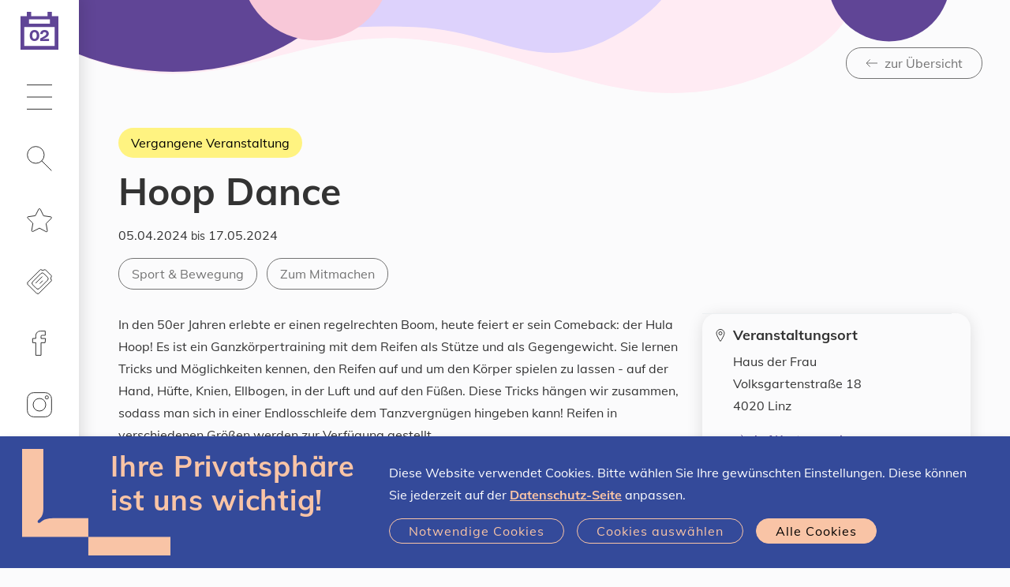

--- FILE ---
content_type: text/html;charset=UTF-8
request_url: https://www.linztermine.at/event/711509
body_size: 15957
content:
<!DOCTYPE html>
<html xmlns="http://www.w3.org/1999/xhtml" lang="de"><head id="j_idt3" prefix="og: http://ogp.me/ns#"><script type="text/javascript" src="/javax.faces.resource/jquery/jquery.js.xhtml;jsessionid=404616874B0356AF8E3D981DFAD7D404?ln=primefaces&amp;v=7.0"></script><script type="text/javascript" src="/javax.faces.resource/jquery/jquery-plugins.js.xhtml;jsessionid=404616874B0356AF8E3D981DFAD7D404?ln=primefaces&amp;v=7.0"></script><script type="text/javascript" src="/javax.faces.resource/core.js.xhtml;jsessionid=404616874B0356AF8E3D981DFAD7D404?ln=primefaces&amp;v=7.0"></script><script type="text/javascript" src="/javax.faces.resource/components.js.xhtml;jsessionid=404616874B0356AF8E3D981DFAD7D404?ln=primefaces&amp;v=7.0"></script><script type="text/javascript" src="/javax.faces.resource/jsf.js.xhtml;jsessionid=404616874B0356AF8E3D981DFAD7D404?ln=javax.faces"></script><link type="text/css" rel="stylesheet" href="/javax.faces.resource/components.css.xhtml;jsessionid=404616874B0356AF8E3D981DFAD7D404?ln=primefaces&amp;v=7.0" /><script type="text/javascript" src="/javax.faces.resource/ol.js.xhtml;jsessionid=404616874B0356AF8E3D981DFAD7D404?ln=map&amp;v=1_0"></script><script type="text/javascript" src="/javax.faces.resource/proj4.js.xhtml;jsessionid=404616874B0356AF8E3D981DFAD7D404?ln=map&amp;v=1_0"></script><script type="text/javascript" src="/javax.faces.resource/map-global.js.xhtml;jsessionid=404616874B0356AF8E3D981DFAD7D404?ln=map&amp;v=1_0"></script><script type="text/javascript">if(window.PrimeFaces){PrimeFaces.settings.locale='de';}</script>
	<meta charset="utf-8" />
	<meta http-equiv="X-UA-Compatible" content="IE=edge" />
	<meta name="viewport" content="width=device-width, initial-scale=1" />
				    <meta property="og:locale" content="de_DE" />
				    <meta property="og:title" content="Linz-Termine – Hoop Dance" />
				    <meta property="og:type" content="website" />
				    <meta property="og:url" content="https://www.linztermine.at/event/711509" />
				    <meta property="og:image" content="https://www.linztermine.at/assets/img/og/og-sujet_kalender.png" />
				    <meta property="og:image:width" content="2000" />
				    <meta property="og:image:height" content="1050" />        
				    <meta property="og:description" />
				    <meta property="og:site_name" content="Linz-Termine" />
				
				    <meta name="twitter:card" content="summary" />
				    <meta name="twitter:site" content="@StadtLinz" />
				    <meta name="twitter:title" content="Linz-Termine – Hoop Dance" />
				    <meta name="twitter:description" />
				    <meta name="twitter:image" content="https://www.linztermine.at/assets/img/og/og-sujet_kalender.png" />
				    <meta name="twitter:image:width" content="2000" />
				    <meta name="twitter:image:height" content="1050" />
	
	<title>Hoop Dance | Linz-Termine</title>
	
	<link rel="icon" type="image/png" sizes="16x16" href="/assets/favicons/2022/favicon-16x16.png" />
	<link rel="icon" type="image/png" sizes="32x32" href="/assets/favicons/2022/favicon-32x32.png" />
	<link rel="icon" type="image/png" sizes="48x48" href="/assets/favicons/2022/favicon-48x48.png" />
	<link rel="icon" type="image/png" sizes="96x96" href="/assets/favicons/2022/favicon-96x96.png" />
	<link rel="icon" type="image/png" sizes="144x144" href="/assets/favicons/2022/favicon-144x144.png" />
	<link rel="icon" type="image/png" sizes="180x180" href="/assets/favicons/2022/favicon-180x180.png" />
	<link rel="apple-touch-icon" sizes="180x180" href="/assets/favicons/2022/favicon-180x180.png" />
	
	
    <link rel="stylesheet" href="/css/klaro.css?sid=404616874B0356AF8E3D981DFAD7D404" type="text/css" />
	<link rel="stylesheet" href="/css/style.css?sid=404616874B0356AF8E3D981DFAD7D404" />
	<link rel="stylesheet" href="/css/additional.css?sid=404616874B0356AF8E3D981DFAD7D404" />

	<script src="/load.js"></script>
	<script>
	  	loadjs(['/js/runtime.js', '/js/commons.js', '/js/script.js'], 'script', {
		    async: false
		});		
	</script>
 
	<script src="/js/additional.js"></script>

	<script>
		function setCookie(key, value, expiry) { var expires = new Date(); expires.setTime(expires.getTime() + (expiry * 24 * 60 * 60 * 1000)); document.cookie = key + '=' + value + ';expires=' + expires.toUTCString() + ";path=/";   }
		function getCookie(key) { var keyValue = document.cookie.match('(^|;) ?' + key + '=([^;]*)(;|$)'); return keyValue ? keyValue[2] : null; }
		function eraseCookie(key) { var keyValue = getCookie(key); setCookie(key, keyValue, '-1'); }		
	
		function accept() { 
			setCookie("allow-tracking","true",365); 

			var event = document.createEvent("TextEvent");
			event.initEvent("allow-tracking", false, true); 
			window.dispatchEvent(event);
			
			//window.dispatchEvent(new Event("allow-tracking"));
			
			$("#cookie-hint").slideUp() 
		}
	</script>


	<script type="text/javascript">
			var _paq = window._paq || [];
			_paq.push(["setDomains", []]);
			// Call disableCookies before calling trackPageView 
			_paq.push(['disableCookies']);
			_paq.push(['trackPageView']);
			_paq.push(['setDocumentTitle', document.title]);
			_paq.push(['enableLinkTracking']);
			(function() {
			  var u="https://stats.linz.at/";
			  _paq.push(['setTrackerUrl', u+'matomo.php']);
			  _paq.push(['setSiteId', '23']);
			  var d=document, g=d.createElement('script'), s=d.getElementsByTagName('script')[0];
			  g.type='text/javascript'; g.async=true; g.defer=true; g.src=u+'matomo.js'; s.parentNode.insertBefore(g,s);
			})();
	</script>

				
<script type="application/ld+json">
{
  "@context": "https://schema.org",
  "@type": "Event",
  "name": "Hoop Dance",
  "startDate": "2024-04-05T18:00+02:00",
  "endDate": "2024-05-17T18:50+02:00",
  "image": [],
  "description": "",
  "location": {
    "@type": "Place",
    "name": "Haus der Frau",
    "address": {
      "@type": "PostalAddress",
      "streetAddress": "Volksgartenstraße 18",
      "addressLocality": "Linz",
      "postalCode": "4020",
      "addressCountry": "Austria"
    }
  },
  "eventStatus": {
    "@type": "https://schema.org/EventScheduled"
  }
}
</script>

<script type="application/javascript">
	$(document).ready(function() {
		rewriteHrefs();
		modifyExtLinksInContDescr();
	});
	
	function rewriteHrefs() {
		let refs = document.querySelectorAll("a[data-type='disabled-link']");
		for (l of refs) {
			l.setAttribute("href", l.getAttribute("data-href"));
		}
	}
	
	function modifyExtLinksInContDescr() {
		const links = $(".content-description").find("a");
		for (link of links) {
			let href = link.getAttribute("href");
			if (href.includes("linztermine") === false) {
				link.setAttribute("target", "_blank");
				link.setAttribute("rel", "noopener noreferrer");
			} else {
				link.removeAttribute("target", "_blank");
				link.removeAttribute("rel", "noopener noreferrer");
			}
		}
	}
</script>

<script type="application/javascript">
$(document).ready(function() {
        var scriptSrc = "";

        if (scriptSrc) {
        	var clientParam = "?client=TD-60c8b6ed6222f"; 
        	
            var fullScriptUrl = scriptSrc + clientParam;
            var scriptTag = document.createElement('script');
            scriptTag.src = fullScriptUrl; 
            scriptTag.async = true;
            document.body.appendChild(scriptTag);
        }
	});
</script></head><body xmlns:xlink="http://www.w3.org/1999/xlink">


	<ul class="list-unstyled mb-0">
		<li><a class="skip-link btn btn-primary" href="#main-navigation">Zur Navigation</a></li>
		<li><a class="skip-link btn btn-primary" href="#main-content">Zum Inhalt</a></li>
		<li><a class="skip-link btn btn-primary" href="#search" rel="search">Zur Suche</a></li>
	</ul>
	<header>
		<nav id="main-navigation" class="navbar navbar-light">

			<a href="/index" class="navbar-brand">
				<span class="calender-icon">
					<img src="/assets/img/kalender_icon_leer-01.svg" aria-hidden="true" alt="Linz-Termine Startseite" title="Linz-Termine Startseite" style="height:48px" />
					<span class="sr-only">Heute ist der </span>
					<span class="dateoverlay">02
					</span>
					<span class="sr-only">.02.2026
					</span>
				</span>
			</a>
			
			

			<ul class="navbar-nav">

				<li class="nav-item dropdown"><a href="#" class="nav-link dropdown-toggle" id="uuid-c09216c3-f751-462a-97bd-3c9674434140" role="button" data-toggle="dropdown" aria-haspopup="true" aria-expanded="false">
					<svg role="img" class="icon" aria-hidden="true" focusable="false">
						<use xlink:href="#icon-hamburger"></use>
					</svg>
					<span class="sr-only">Hauptmenü</span></a>

					<div class="dropdown-menu" aria-labelledby="uuid-c09216c3-f751-462a-97bd-3c9674434140">
						<ul class="list-unstyled d-flex flex-column mb-0 h-100">
							<li>
								<strong class="d-block h3"> Wissenswertes </strong>
								<ul class="list-unstyled mb-2">
									<li><a href="/event-highlights.xhtml" class="dropdown-item link-reset">Event-Highlights</a></li>
									<li><a href="/lgbtiq" class="dropdown-item link-reset">LGBTIQ</a></li>
									<li><a href="/veranstalterInnen" class="dropdown-item link-reset">Registrierte Veranstalter*innen</a></li>
									<li><a href="/freikarten" class="dropdown-item link-reset">Freikarten gewinnen</a></li>
									<li><a href="/hilfe" class="dropdown-item link-reset">Hilfe / FAQs</a></li>
								</ul>
							</li>
							<li>
								<strong class="d-block h3"> Eventmanager</strong>
								<ul class="list-unstyled mb-2">
									<li><a href="/registrierung/index" class="dropdown-item link-reset">Veranstalter*in werden / Registrierung</a></li>
									<li><a href="/nutzungsbedingungen" class="dropdown-item link-reset">Nutzungsbedingungen</a></li>
									<li><a href="/at.linztermine.admin/" class="dropdown-item link-reset" target="_blank">Login</a></li>
								</ul>
							</li>
						</ul>
					</div>
				</li>

				<li class="nav-item dropdown">
					<a href="#" class="nav-link dropdown-toggle" id="search" role="button" data-toggle="dropdown" aria-haspopup="true" aria-expanded="false">
						
						<svg role="img" class="icon" aria-hidden="true" focusable="false"><use xlink:href="#icon-search"></use></svg> 
						<span class="sr-only " data-toggle-text="Suche - Filter ist ausgewählt">Suche</span>
					</a>

					<div class="dropdown-menu" aria-labelledby="search">
						<strong class="d-none d-md-block h3"> Eventsuche </strong>
						
						
						<script type="text/javascript">
							var target = [ "suche" ];
							
								target.push("freizeit-unterhaltung");
							
								target.push("kunst-kultur");
							
								target.push("musik");
							
								target.push("sport-bewegung");
							
								target.push("diverses");
							
							
							function changetarget(f) {
								f.action = "/" + target[f.what.selectedIndex];
								return true;
							}
							
						</script>

						<form action="/suche" method="get" onsubmit="changetarget(this)">

							<div class="form-group clearable">

								<input type="search" id="uuid-a0e4ec80-014e-4161-a7f9-c16119807f33" class="form-control form-control-rounded form-control-light" name="query" autocomplete="off" placeholder="Suchbegriff eingeben" aria-label="Suche nach Location, Event, …" />
								
								<i class="clearable__clear">×</i>
								
							</div>
							<script type="text/javascript">
								loadjs.ready('script', function() {
									$(".clearable").each(function() {
										//var $inp = $(this).find("input:text"),
										var $inp = $(this).find("input"),
										    $cle = $(this).find(".clearable__clear");
										if (!!$inp.val()) {
											//if field has text, init clearable
											$cle.toggle(true);
										}
										
										$inp.on("input", function(){
										  $cle.toggle(!!this.value);
										});
										
										$cle.on("touchstart click", function(e) {
										  e.preventDefault();
										  $inp.val("").trigger("input");
										});
									});
								});
								
							</script>

							<div class="form-group">
								<label for="uuid-7a02e0a4-fc4b-4d0d-b110-4d7268ef1fd2">Was</label>
								<select id="uuid-7a02e0a4-fc4b-4d0d-b110-4d7268ef1fd2" class="custom-select custom-select-white form-control-underlined" name="what" data-sync="what">
								
									<option value="" selected="selected">Alle Events</option>
											<option value="Freizeit &amp; Unterhaltung">Freizeit &amp; Unterhaltung</option>
											<option value="Kunst &amp; Kultur">Kunst &amp; Kultur</option>
											<option value="Musik">Musik</option>
											<option value="Sport &amp; Bewegung">Sport &amp; Bewegung</option>
											<option value="Diverses">Diverses</option>
								</select>

							</div>

						    <div class="form-group">
						
							    <label for="uuid-d4ad9d58-1fa6-4eed-9cad-6af4de20be49">Wann</label>
							  
								<select id="uuid-d4ad9d58-1fa6-4eed-9cad-6af4de20be49" class="custom-select custom-select-white form-control-underlined" name="when" data-sync="when" data-toggle-elements="data-toggle-elements">
									
									<option value="">Jederzeit</option>
											<option value="Heute">Heute</option>
											<option value="Morgen">Morgen</option>
											<option value="Diese Woche">Diese Woche</option>
											<option value="Diesen Monat">Diesen Monat</option>
											<option value="Zeitraum" data-elements="daterange-container">Zeitraum</option>
																      
							      							      
							    </select>
							    <script>
							    						    
							    </script>
						  
						    </div>
  
  
							<div class="daterange-container d-none">
				  
							    <div class="form-group">
					  				<label for="uuid-d015be66-7110-4bdb-90be-24fea27946b7">Von</label>
					  				<input type="text" id="uuid-d015be66-7110-4bdb-90be-24fea27946b7" class="form-control form-control-white form-control-underlined" name="from" title="Format: T.M.JJJJ" placeholder="T.M.JJJJ" data-sync="from" autocomplete="off" aria-autocomplete="none" data-datepicker="{&quot;next&quot;:&quot;#uuid-60e41b5e-2acb-40d8-b130-9af9f92266b7&quot;}" />
								</div>
  
							    <div class="form-group">
								    <label for="uuid-60e41b5e-2acb-40d8-b130-9af9f92266b7">Bis</label>
  									<input type="text" id="uuid-60e41b5e-2acb-40d8-b130-9af9f92266b7" class="form-control form-control-white form-control-underlined" name="to" title="Format: T.M.JJJJ" placeholder="T.M.JJJJ" data-sync="to" autocomplete="off" aria-autocomplete="none" data-datepicker="{&quot;previous&quot;:&quot;#uuid-d015be66-7110-4bdb-90be-24fea27946b7&quot;}" />
							    </div>
							    
								<script>
								    loadjs.ready('script', function() {
								      if (!loadjs.isDefined('date')) {
								        loadjs('/js/date.js', 'date', function() {
								          initializeDate();
								        });
								      }
								      $( '#uuid-d4ad9d58-1fa6-4eed-9cad-6af4de20be49' ).change();
								    });
								</script>
							    
							</div>


							<div class="form-group">

								<label for="uuid-c575b027-8ebf-4139-ab1a-f78ad7913e30">Wo</label>
								<select id="uuid-c575b027-8ebf-4139-ab1a-f78ad7913e30" class="custom-select custom-select-white  form-control-underlined" name="where">

									<option value="" selected="selected">Alle Stadtteile</option>
											<option value="Bindermichl-Keferfeld">Bindermichl-Keferfeld</option>
											<option value="Bulgariplatz">Bulgariplatz</option>
											<option value="Dornach-Auhof">Dornach-Auhof</option>
											<option value="Ebelsberg">Ebelsberg</option>
											<option value="Franckviertel">Franckviertel</option>
											<option value="Froschberg">Froschberg</option>
											<option value="Industriegebiet-Hafen">Industriegebiet-Hafen</option>
											<option value="Innere Stadt">Innere Stadt</option>
											<option value="Kaplanhof">Kaplanhof</option>
											<option value="Kleinmünchen-Auwiesen">Kleinmünchen-Auwiesen</option>
											<option value="Neue Heimat">Neue Heimat</option>
											<option value="Pichling">Pichling</option>
											<option value="Pöstlingberg">Pöstlingberg</option>
											<option value="Spallerhof">Spallerhof</option>
											<option value="St. Magdalena">St. Magdalena</option>
											<option value="Urfahr">Urfahr</option>

								</select>

							</div>

							<table>
								
								<tr>
									<td style="padding-right:2em;padding-bottom:1em">
										<div class="form-group">
			
											<div class="custom-control custom-checkbox">
												<input id="uuid-14118dd6-e1e0-4977-8797-74031b701a41" type="checkbox" class="custom-control-input custom-control-input-white" name="cb_free" onchange="document.getElementById('free_hidden').value=this.checked?'true':'false';" />
												<label class="no-text-transform custom-control-label" for="uuid-14118dd6-e1e0-4977-8797-74031b701a41"> Gratis</label>
											</div>
											<input id="free_hidden" type="hidden" name="free" value="false" />
										</div>
									</td>
									
									<td style="padding-right:2em;padding-bottom:1em">
										<div class="form-group">
		
											<div class="custom-control custom-checkbox">
												<input id="uuid-c9c33359-70e4-4518-824a-2538095e5447" type="checkbox" class="custom-control-input custom-control-input-white" name="cb_virtual" onchange="document.getElementById('virtual_hidden').value=this.checked?'true':'false';" />
												<label class="no-text-transform custom-control-label" for="uuid-c9c33359-70e4-4518-824a-2538095e5447"> Virtuell </label>
												<input id="virtual_hidden" type="hidden" name="virtual" value="false" /> 
											</div>
											
										</div>
									</td>
								</tr>
									
								<tr>
									<td style="padding-right:2em;padding-bottom:1em">
										<div class="form-group">
			
											<div class="custom-control custom-checkbox">
												<input id="uuid-c9c33359-70e4-4518-824a-2538095e5436" type="checkbox" class="custom-control-input custom-control-input-white" name="cb_children" onchange="document.getElementById('children_hidden').value=this.checked?'true':'false';" />
												<label class="no-text-transform custom-control-label" for="uuid-c9c33359-70e4-4518-824a-2538095e5436"> Für Kinder geeignet </label>
												<input id="children_hidden" type="hidden" name="children" value="false" /> 
											</div>
			
										</div>
									</td>
									
									<td style="padding-right:2em;padding-bottom:1em">
										<div class="form-group">
			
											<div class="custom-control custom-checkbox">
												<input id="uuid-c9c33359-70e4-4518-824a-2538095e5325" type="checkbox" class="custom-control-input custom-control-input-white" name="cb_lgbtiq" onchange="document.getElementById('lgbtiq_hidden').value=this.checked?'true':'false';" />
												<label class="no-text-transform custom-control-label" for="uuid-c9c33359-70e4-4518-824a-2538095e5325"> LGBTIQ </label>
												<input id="lgbtiq_hidden" type="hidden" name="lgbtiq" value="false" /> 
											</div>
			
										</div>
									</td>
								</tr>
							
							</table>



							<button type="submit" class="btn btn-inverted d-inline-block">
								<svg role="img" class="icon" aria-hidden="true" focusable="false"> 
									<use xlink:href="#icon-search"></use>
								</svg>
								Veranstaltungen finden
							</button>
						</form>
					</div>
				</li>

				<li class="nav-item"><span id="star">
							<a href="/favoriten" class="nav-link" onMouseOver="this.style.textDecoration='none'">
								<svg role="img" class="icon" aria-hidden="true" focusable="false">
									<use xlink:href="#icon-star"></use>
								</svg>
<form id="j_idt41" name="j_idt41" method="post" action="/event/711509;jsessionid=404616874B0356AF8E3D981DFAD7D404" enctype="application/x-www-form-urlencoded" style="height:0px;">
<input type="hidden" name="j_idt41" value="j_idt41" />
<span id="favorites-count2" style=""></span><input type="hidden" name="javax.faces.ViewState" id="j_id1:javax.faces.ViewState:0" value="-7364459163479648342:1840856380036882759" autocomplete="off" />
</form>
								<span class="sr-only">Merkliste</span>
							</a></span>
					
				</li>

				<li class="nav-item">
					<a href="/freikarten" class="nav-link"><svg role="img" class="icon" aria-hidden="true" focusable="false"><use xlink:href="#icon-ticket"></use></svg><span class="sr-only">Freikarten</span></a>
				</li>
				
				<li class="nav-item">
					<a href="https://www.facebook.com/linztermine" target="_blank" class="nav-link"><svg role="img" class="icon" aria-hidden="true" focusable="false"><use xlink:href="#icon-facebook"></use></svg><span class="sr-only">Linz-Termine auf Facebook</span></a>
				</li>
				
				<li class="nav-item">
					<a href="https://www.instagram.com/linztermine" target="_blank" class="nav-link"><svg role="img" class="icon" aria-hidden="true" focusable="false"><use xlink:href="#icon-instagram"></use></svg><span class="sr-only">Linz-Termine auf Instagram</span></a>
				</li>

				<li class="nav-item nav-item-xtra">
					<a href="/at.linztermine.admin/" class="nav-link" target="_blank">
						<svg role="img" class="icon" aria-hidden="true" focusable="false"><use xlink:href="#icon-lock"></use></svg>
						<span class="sr-only">Veranstalter Login</span>
					</a>
				</li>
			</ul>
			<div class="nav-item nav-item-xtra w-100">

				<a href="https://www.linz.at/" class="nav-link bg-primary" target="_blank" rel="noopener noreferrer" style="padding-bottom:calc(35px - 0.85em);">
					<span class="icon-left no-break" style="color:#fff">
						<svg role="img" class="" aria-hidden="true" focusable="false" width="70.0px" height="38.58px">
							<use xlink:href="#icon-linz-logo"></use>
						</svg>
					</span>
					
					<span class="sr-only">Stadt Linz - Startseite (neues Fenster)</span></a>
					
			</div>
		</nav>



	</header>
	
	
	<main id="main-content">

					<div class="sujet sujet-overlay sujet-center">
					    <div class="sujet-media">
					      	<img src="/assets/img/sujet-sm-neutral.svg" aria-hidden="true" alt="" />
					    </div>
						<div class="sujet-caption text-right pt-4">
							<div class="container">
								<a href="javascript:window.location = document.referrer + '?index='+new Date().getTime();" class="btn btn-outline-medium">
									<span class="icon-left"> 
										<svg role="img" class="icon" aria-hidden="true" focusable="false"><use xlink:href="#icon-arrow-left"></use></svg>
										zur Übersicht
									</span>
								</a>
							</div>
						</div>
					</div>
					<section>
						<div class="container">
							<div class="col">

							<h1 class="h1">
									<div class="mb-1">
										<div class="badge badge-pastevent badge-btn">Vergangene Veranstaltung</div>
									</div>Hoop Dance
								
							</h1>
							
							<div class="h4">
							</div>
							<p>
								<span class="sr-only"><strong>Datum:</strong></span>05.04.2024
										<span class="text-sm"> bis </span>17.05.2024
							</p>


							<div class="link-list word-break align-items-center mb-2">
								<ul class="list-unstyled tag-list">
	
									<li>
										<span class="sr-only"><strong>Kategorie:</strong> </span>
										<a href="/sport-bewegung.xhtml" class="tag" title="Alle Veranstaltungen der Kategorie Sport &amp; Bewegung">
											<span class="sr-only">Alle Veranstaltungen der Kategorie </span>
											Sport &amp; Bewegung
										</a>
									</li>
										<li>
											<span class="sr-only"><strong>Tag:</strong> </span>
											<a href="/sport-bewegung.xhtml?tag=402" class="tag" title="Alle Veranstaltungen der Kategorie Sport &amp; Bewegung und Tag Zum Mitmachen">
												<span class="sr-only">Alle Veranstaltungen mit dem Tag</span>
												Zum Mitmachen
											</a>
										</li>
								
								<li>
								</li>
								</ul>
							</div>
	
	
	
							<div class="row mb--2 word-wrap">
								<div class="col-lg-8 mb-2">
									
									
									<span class="content-description"><p>In den 50er Jahren erlebte er einen regelrechten Boom, heute feiert er sein Comeback: der Hula Hoop! Es ist ein Ganzk&ouml;rpertraining mit dem Reifen als St&uuml;tze und als Gegengewicht. Sie lernen Tricks und M&ouml;glichkeiten kennen, den Reifen auf und um den K&ouml;rper spielen zu lassen - auf der Hand, H&uuml;fte, Knien, Ellbogen, in der Luft und auf den F&uuml;&szlig;en. Diese Tricks h&auml;ngen wir zusammen, sodass man sich in einer Endlosschleife dem Tanzvergn&uuml;gen hingeben kann! Reifen in verschiedenen Gr&ouml;&szlig;en werden zur Verf&uuml;gung gestellt.</p>

<p><strong>Leitung: Carina Heeger</strong>, Hoopdance-Trainerin</p>

									</span>
									
								</div>
								
								
								
								<div class="col-lg-4 mb-2">
									<div id="event-sidebar" class="box rounded">
										<div class="row no-gutters">
											<div class="col-sm-6 col-lg-12 p-1 icon-left border-top border-sm-top-0 border-lg-top">
											
												<svg role="img" class="icon" aria-hidden="true" focusable="false"><use xlink:href="#icon-pin"></use></svg>
												
												<div>

													<h2 class="h5 mb-_5">Veranstaltungsort</h2>

													<p>Haus der Frau<br />Volksgartenstraße 18<br />4020 Linz
													</p>
													<ul class="list-unstyled">
															<li>
																<a href="#karte" class="icon-left">
																	<svg role="img" class="icon" aria-hidden="true" focusable="false"><use xlink:href="#icon-arrow-right"></use></svg> 
																	Auf Karte anzeigen
																</a>
															</li>
															<li>
																<a href="https://www.dioezese-linz.at/hausderfrau" class="icon-left" target="_blank" rel="noopener noreferrer">
																	<svg role="img" class="icon" aria-hidden="true" focusable="false"><use xlink:href="#icon-arrow-right-up"></use></svg>
																	Zur Website 
																	<span class="sr-only">(neues Fenster)</span></a>
															</li>
													</ul>
												</div>
											</div>	
											<div class="col-sm-6 col-lg-12 p-1 icon-left border-top">
												<svg role="img" class="icon" aria-hidden="true" focusable="false"><use xlink:href="#icon-ticket"></use></svg>
												<div class="d-block" style="width:100%">
												<div>
													<h2 class="h5 mb-_5">
														Preise &amp; Tickets
													</h2>
												</div>
												<p>Kosten: € 43
												</p>
												<a href="https://www.dioezese-linz.at/institution/8063/kalender/calendar/22909333.html" class="btn btn-primary text-left" target="_blank" rel="noopener noreferrer">
													<span class="icon-left">
													<svg role="img" class="icon" aria-hidden="true" focusable="false"><use xlink:href="#icon-arrow-right-up"></use></svg>
													 Zu den Details
													<span class="sr-only">(neues Fenster)</span>
													</span>
												</a>
												</div>
											</div>
											<div class="col-sm-6 col-lg-12 p-1 icon-left border-top">
												<svg role="img" class="icon" aria-hidden="true" focusable="false"><use xlink:href="#icon-clock"></use></svg>
												<div>

													<h2 class="h5 mb-_5">Öffnungszeiten</h2>

													<p>Bürozeiten: <br>Montag bis Donnerstag:  8 bis 12 Uhr, 13 bis 17.30 Uhr <br>Freitag:   8 bis 12 Uhr <br>und zu Beginn der jeweiligen Kurse und Veranstaltungen <br>  <br>An schulfreien Tagen ist kein Bürodienst!
													</p>
												</div>
											</div>
											
											
											<div class="col-sm-6 col-lg-12">
												<div class="p-1 border-top">


													<h2 class="h5 mb-1">Veranstaltung teilen</h2>

													<div class="link-list word-break">
														<a href="https://www.facebook.com/sharer/sharer.php?u=https%3A%2F%2Fwww.linztermine.at%2Fevent%2F711509" class="icon-circle bg-light" target="_blank" rel="noopener noreferrer" onclick="_paq.push(['trackEvent', 'Social-Media-Share', 'Facebook']);">
															<svg role="img" class="icon icon-md" aria-hidden="true" focusable="false"><use xlink:href="#icon-facebook-filled"></use></svg>
															<span class="sr-only">Via Facebook teilen (neues Fenster)</span>
														</a>											 
														<a href="https://web.whatsapp.com/send?text=Schau+dir+diese+Veranstaltung+an%3A+https%3A%2F%2Fwww.linztermine.at%2Fevent%2F711509" class="icon-circle bg-light" target="_blank" rel="noopener noreferrer" onclick="_paq.push(['trackEvent', 'Social-Media-Share', 'WhatsApp']);"> 
															<svg role="img" class="icon icon-md" aria-hidden="true" focusable="false">
																<use xlink:href="#icon-whatsapp-filled"></use></svg><span class="sr-only">Via Whatsapp teilen (neues Fenster)</span></a>

														
														<a href="mailto:?subject=Bei Linz-Termine entdeckt: Hoop%20Dance&amp;body=Hallo,%0d%0a%0d%0aich habe folgende Veranstaltung auf https://www.linztermine.at gefunden: https://www.linztermine.at/event/711509%0d%0a%0d%0aLass uns gemeinsam hingehen!" class="icon-circle bg-light" target="_blank" rel="noopener noreferrer" onclick="_paq.push(['trackEvent', 'Social-Media-Share', 'E-Mail']);">
															<svg role="img" class="icon icon-md" aria-hidden="true" focusable="false">
																<use xlink:href="#icon-email-filled"></use></svg><span class="sr-only">Via E-Mail teilen (neues Fenster)</span></a>

													</div>
												</div>
											</div>
											<div class="col-sm-6 col-lg-12">
												<div class="p-1 border-top">

													<h2 class="h5 mb-_5">Veranstalter*in</h2>

													<p>Bildungs- und Begegnungszentrum Haus der Frau</p>
													<div>
														<a href="tel:+43 732 667026" class="icon-left link-phone" target="_blank" rel="noopener noreferrer">
															+43 732 667026 
														</a>
													</div>
													<div>
														<a href="mailto:hdf@dioezese-linz.at" class="icon-left" target="_blank" rel="noopener noreferrer">
															<svg role="img" class="icon" aria-hidden="true" focusable="false"><use xlink:href="#icon-email-filled"></use></svg>
															hdf@dioezese-linz.at 
														</a>
													</div>
													
													<ul class="list-unstyled">
														<li>
															<a href="https://www.dioezese-linz.at/hausderfrau" class="icon-left" target="_blank" rel="noopener noreferrer">
																<svg role="img" class="icon" aria-hidden="true" focusable="false"><use xlink:href="#icon-arrow-right-up"></use></svg>
																Zur Website <span class="sr-only">(neues Fenster)</span>
															</a>
														</li>
														<li>
															<a href="/suche?va=357464&amp;displayAusstellungen=true" class="icon-left">
																<svg role="img" class="icon" aria-hidden="true" focusable="false"><use xlink:href="#icon-arrow-right"></use></svg>
																Alle Events anzeigen
															</a>
														</li>
													</ul>

												</div>
												
												<div class="p-1 border-top">
													<h2 class="h5 mb-_5">Disclaimer</h2>
													Für die Aktualität der Angaben ist der*die Veranstalter*in selbst verantwortlich.
													<br />
													<a href="/disclaimer.xhtml" class="icon-left">
														<svg role="img" class="icon" aria-hidden="true" focusable="false"><use xlink:href="#icon-arrow-right"></use></svg>
														Weitere Infos
													</a>
												</div>
											</div>
										</div>
									</div>
								</div>
							</div>
						</div>
					</div>

					</section>
					<a href="#more" class="sr-only">Karte überspringen</a>


					<div id="karte" class="map sujet sujet-overlay-lg sujet-h-right sujet-v-center">
						<div class="sujet-media"><script type="text/javascript">
								var MAPS = {};
							</script>
											
							<div id="locationmap" style="height:50vh;position: relative; overflow: hidden;">
								<span style="z-index: 1000;background-color:rgba(255,255,255,0.4);padding:2px;display:inline-block;position:absolute;bottom:0.5em;right:0.5em;">
									Datenquelle: <a href="https://www.basemap.at" target="_blank">basemap.at</a>
								</span>
							</div>
							<div id="locationmap-popup">
								<img src="/assets/img/marker.png" style="display: none;" class="pinimage" />
							</div><script type="text/javascript">
								var locmap = new OpenLayersMap("locationmap");
							</script><script type="text/javascript">
								var x = '71000';
								var y = '351317';
								locmap.setMarkerXY(x, y);
							</script>
	
						</div>
						<div id="mapoverlay" class="sujet-caption">
							<div class="box rounded bg-white p-1">

								<h2 class="h3">Dein Weg zum Veranstaltungsort</h2>

								<p>Haus der Frau<br />Volksgartenstraße 18<br />4020 Linz</p>
								
								<h3 class="h6 mb-1">Anreise planen mit Google Maps:</h3>
								
								<div class="row mb--1">
									<div class="col-sm-6 mb-1"><a href="https://www.google.com/maps/dir/?api=1&amp;destination=48.29613%2C14.28945&amp;travelmode=walking" target="_blank" class="icon-left link-hover link-undecorated">
										<span class="icon-circle bg-light"> <svg role="img" class="icon" aria-hidden="true" focusable="false">
													<use xlink:href="#icon-walking"></use></svg>
										</span> Zu Fuß
									</a>

									</div>
									<div class="col-sm-6 mb-1"><a href="https://www.google.com/maps/dir/?api=1&amp;destination=48.29613%2C14.28945&amp;travelmode=driving" target="_blank" class="icon-left link-hover link-undecorated">
											<span class="icon-circle bg-light"> <svg role="img" class="icon" aria-hidden="true" focusable="false">
													<use xlink:href="#icon-car"></use></svg>
										</span> Mit dem Auto
									</a>

									</div>
									<div class="col-sm-6 mb-1"><a href="https://www.google.com/maps/dir/?api=1&amp;destination=48.29613%2C14.28945&amp;travelmode=transit" target="_blank" class="icon-left link-hover link-undecorated">
											<span class="icon-circle bg-light"> <svg role="img" class="icon" aria-hidden="true" focusable="false">
													<use xlink:href="#icon-train"></use></svg>
										</span> Mit Öffis
										</a>

									</div>
									<div class="col-sm-6 mb-1"><a href="https://www.google.com/maps/dir/?api=1&amp;destination=48.29613%2C14.28945&amp;travelmode=bicycling" target="_blank" class="icon-left link-hover link-undecorated">
											<span class="icon-circle bg-light"> <svg role="img" class="icon" aria-hidden="true" focusable="false">
													<use xlink:href="#icon-bicycle"></use></svg>
										</span> Mit dem Fahrrad
										</a>

									</div>
								</div>
							</div>
						</div>
					</div>



					<section id="more" class="">
						<div class="container">

							<h2 class="h2 text-center">Diese Events könnten dir auch gefallen</h2>
<form id="j_idt305" name="j_idt305" method="post" action="/event/711509;jsessionid=404616874B0356AF8E3D981DFAD7D404" enctype="application/x-www-form-urlencoded">
<input type="hidden" name="j_idt305" value="j_idt305" />
<div id="j_idt305:also:resultList" class="ui-datalist ui-widget event-teaser-list"><div id="j_idt305:also:resultList_content" class="ui-datalist-content ui-widget-content">
			<article class="event event-teaser ">

				<a href="/event/282586" class="link-reset event-row box">
					<div class="event-description text-sm">

						<div class="mb-1" style="margin-bottom:0.2rem !important">
												
						</div>

						<h3 class="h6 mb-_5">Fit in den Tag
						</h3>
						<p class="mb-_5">
							<span class="icon-left">
								<svg role="img" class="icon" aria-hidden="true" focusable="false"><use xlink:href="#icon-pin"></use></svg>
								Yoga im täglichen Leben
							</span>
						</p>

						<span class="sr-only"><strong>Kategorien:</strong></span>
						<ul class="list-inline text-muted mb-0" style="display:block;">

							<li class="list-inline-item ">
								<span class="icon-left no-break">
								
									<svg role="img" class="icon icon-nosquare" aria-hidden="true" focusable="false">
										<use xlink:href="#icon-ball"></use>
									</svg>
									Sport &amp; Bewegung
								</span>
							</li>

						</ul>

					</div>
					
					<div class="event-date">
							<span class="sr-only"><strong>Datum:</strong></span>
									<span class="d-sm-block text-sm">bis </span>29.04.2026
						<p>
						<i></i>
						</p>
						
					</div>

					<div class="event-media">
								<img class="event-media-img lazyload" width="700" height="464" data-fit="cover" data-src="/m/535858" alt="Fit in den Tag" />
					</div>
					
				</a> 
				 
				<div>
				</div>				

				

			</article>
			<article class="event event-teaser ">

				<a href="/event/535513" class="link-reset event-row box">
					<div class="event-description text-sm">

						<div class="mb-1" style="margin-bottom:0.2rem !important">
												
						</div>

						<h3 class="h6 mb-_5">Sommeryoga goes Flower Power
						</h3>
						<p class="mb-_5">
							<span class="icon-left">
								<svg role="img" class="icon" aria-hidden="true" focusable="false"><use xlink:href="#icon-pin"></use></svg>
								Botanischer Garten
							</span>
						</p>

						<span class="sr-only"><strong>Kategorien:</strong></span>
						<ul class="list-inline text-muted mb-0" style="display:block;">

							<li class="list-inline-item ">
								<span class="icon-left no-break">
								
									<svg role="img" class="icon icon-nosquare" aria-hidden="true" focusable="false">
										<use xlink:href="#icon-ball"></use>
									</svg>
									Sport &amp; Bewegung
								</span>
							</li>

						</ul>

					</div>
					
					<div class="event-date">
							<span class="sr-only"><strong>Datum:</strong></span>10.05.2026
									<span class="d-sm-block text-sm">bis </span>13.09.2026
						<p>
						<i></i>
						</p>
						
					</div>

					<div class="event-media">
								<img class="event-media-img lazyload d-md-none" width="700" height="464" data-fit="cover" data-src="/m/n/sm/2023/Sommeryoga_kl.jpg" alt="Sommeryoga goes Flower Power" />
								<img class="event-media-img lazyload d-none d-md-block" width="700" height="464" data-fit="cover" data-src="/m/n/md/2023/Sommeryoga_kl.jpg" alt="Sommeryoga goes Flower Power" />
					</div>
					
				</a> 
				 
				<div>
				</div>				

				

			</article>
			<article class="event event-teaser ">

				<a href="/event/704278" class="link-reset event-row box">
					<div class="event-description text-sm">

						<div class="mb-1" style="margin-bottom:0.2rem !important">
												
						</div>

						<h3 class="h6 mb-_5">parkrun (kostenloser 5km Lauf)
						</h3>
						<p class="mb-_5">
							<span class="icon-left">
								<svg role="img" class="icon" aria-hidden="true" focusable="false"><use xlink:href="#icon-pin"></use></svg>
								Donaupark Eisenbahnbrücke-Pleschingersee
							</span>
						</p>

						<span class="sr-only"><strong>Kategorien:</strong></span>
						<ul class="list-inline text-muted mb-0" style="display:block;">

							<li class="list-inline-item ">
								<span class="icon-left no-break">
								
									<svg role="img" class="icon icon-nosquare" aria-hidden="true" focusable="false">
										<use xlink:href="#icon-ball"></use>
									</svg>
									Sport &amp; Bewegung
								</span>
							</li>
							<li class="list-inline-item">
								<span class="icon-left no-break">
									<svg role="img" class="icon icon-nosquare" aria-hidden="true" focusable="false">
										<use xlink:href="#icon-schwein"></use>
									</svg>
									Gratis
								</span>
							</li>
							<li class="list-inline-item">
								<span class="icon-left no-break">
									<svg role="img" class="icon icon-nosquare" aria-hidden="true" focusable="false">
										<use xlink:href="#icon-kinder"></use>
									</svg>
									Für Kinder geeignet
								</span>
							</li>

						</ul>

					</div>
					
					<div class="event-date">
							<span class="sr-only"><strong>Datum:</strong></span>
									<span class="d-sm-block text-sm">bis </span>18.03.2028
						<p>
						<i></i>
						</p>
						
					</div>

					<div class="event-media">
								<img class="event-media-img lazyload d-md-none" width="700" height="464" data-fit="cover" data-src="/m/n/sm/2022/parkrun_running_image_1920.jpg" alt="parkrun (kostenloser 5km Lauf)" />
								<img class="event-media-img lazyload d-none d-md-block" width="700" height="464" data-fit="cover" data-src="/m/n/md/2022/parkrun_running_image_1920.jpg" alt="parkrun (kostenloser 5km Lauf)" />
					</div>
					
				</a> 
				 
				<div>
						<span class="event-teaser-copyright-tooltip event-teaser-copyright-tooltip-toggle" tabindex="0" data-original-title="Foto: parkrun" aria-label="Foto: parkrun">
							<span>©</span>
						</span>
				</div>				

				

			</article></div></div><script id="j_idt305:also:resultList_s" type="text/javascript">$(function(){PrimeFaces.cw("DataList","widget_j_idt305_also_resultList",{id:"j_idt305:also:resultList"});});</script><input type="hidden" name="javax.faces.ViewState" id="j_id1:javax.faces.ViewState:1" value="-7364459163479648342:1840856380036882759" autocomplete="off" />
</form>

						</div>
					</section>
		<span class="skip"></span>
	</main>
	


	<footer>
		
		<div class="bg-lighter py-2">
			<div class="contraint-width">		
			<div class="container">
				<div class="row">

					<div class="col-md-6 col-lg-3 py-1">

						<h2 class="h5">Kontakt</h2>
						<div class="link-list word-break">
							<a href="mailto:info@linztermine.at" class="icon-left">
								<svg role="img" class="icon" aria-hidden="true" focusable="false"><use xlink:href="#icon-email-filled"></use></svg>
								Allgemeine Anfragen
							</a><br />
							<a href="mailto:eventmanager@linztermine.at" class="icon-left">
								<svg role="img" class="icon" aria-hidden="true" focusable="false"><use xlink:href="#icon-email-filled"></use></svg>
								Kontakt für Veranstalter*innen
							</a><br />
							<a href="https://www.instagram.com/linztermine" class="icon-left" target="_blank">
								<svg role="img" class="icon" aria-hidden="true" focusable="false"><use xlink:href="#icon-instagram-filled"></use></svg>
								Linz-Termine auf Instagram
							</a>
							<a href="https://www.facebook.com/linztermine" class="link-facebook" target="_blank">Linz-Termine auf Facebook</a><br />
						</div>
					</div>

					<div class="col-md-6 col-lg-3 py-1">

						<h2 class="h5">Wissenswertes</h2>
						<div class="link-list link-list-xl-blocked">
							<a href="/event-highlights" class="icon-left">
								<svg role="img" class="icon" aria-hidden="true" focusable="false"><use xlink:href="#icon-arrow-right"></use></svg>
								Event-Highlights
							</a><br />
 							<a href="/veranstalterInnen" class="icon-left">
 								<svg role="img" class="icon" aria-hidden="true" focusable="false"><use xlink:href="#icon-arrow-right"></use></svg>
 								Registrierte Veranstalter*innen
 							</a><br />
							<a href="/hilfe" class="icon-left">
								<svg role="img" class="icon" aria-hidden="true" focusable="false"><use xlink:href="#icon-arrow-right"></use></svg>
								Hilfe / FAQs
							</a>
						</div>
					</div>

					<div class="col-md-6 col-lg-3 py-1">
						<h2 class="h5">Freikarten gewinnen</h2>
						<div class="link-list-blocked">
							Nutze deine Chance und gewinne Tickets für viele Event-Highlights in Linz. <br />
							<a href="/freikarten" class="btn btn-primary" style="margin-top: 1rem;"> Jetzt mitmachen!</a>
						</div>
					</div>

					<div class="col-md-6 col-lg-3 py-1">
						<h2 class="h5">Eventmanager</h2>
						<div class="link-list">
							<a href="/at.linztermine.admin/" class="icon-left">
								<svg role="img" class="icon" aria-hidden="true" focusable="false"><use xlink:href="#icon-arrow-right"></use></svg>
								Login für bestehende Veranstalter*innen
							</a><br />
							<a href="/registrierung/index" class="icon-left">
								<svg role="img" class="icon" aria-hidden="true" focusable="false"><use xlink:href="#icon-arrow-right"></use></svg>
								Noch nicht registriert? Werden Sie eine*r von 1613 Veranstalter*innen! 
							</a>
							
						</div>
					</div>
				</div>
			</div>
			</div>
		</div>
		
		<div class="bg-light text-center text-md-right">
			<div class="contraint-width">
				<ul class="link-list footer-menu">
					<li><a href="/hilfe" class="">Hilfe</a></li>
					<li> | <a href="/impressum" class="">Impressum</a></li>
					<li> | <a href="/kontakt" class="">Kontakt</a></li>
					<li> | <a href="/datenschutz" class="">Datenschutz</a></li>
				</ul>
			</div>
		</div>
		
		
		<div class="d-block d-md-none text-center no-print" style="padding:2em">
			<a href="https://www.linz.at/" target="_blank" rel="noopener noreferrer">
				<span class="icon-left no-break" style="justify-content: center;width:50%;color:#000">
					<svg role="img" class="" aria-hidden="true" focusable="false" width="350" height="180">
						<use xlink:href="#icon-linz-logo"></use>
					</svg>
				</span>
				<span class="sr-only">Stadt Linz - Startseite (neues Fenster)</span>
			</a>
		</div><svg xmlns="http://www.w3.org/2000/svg" style="display: none;" aria-hidden="true" focusable="false" data-icons="data-icons">
			<symbol id="icon-hamburger" viewBox="0 0 24 24"><path fill="none" stroke="currentColor" d="M0 .5h24M0 12h24M0 23.5h24"></path></symbol>
			<symbol id="icon-search" viewBox="0 0 24 24"><g fill="none" stroke="currentColor"><circle cx="8.5" cy="8.5" r="8"></circle><path d="M14.156 14.156L23.5 23.5"></path></g></symbol>
			<symbol id="icon-star" viewBox="0 0 24 24"><path fill="inherit" stroke="currentColor" d="M11.3 1.5c.2-.4.7-.5 1.1-.3.2.1.3.2.4.4l3.1 6.3 6.9 1c.5.1.8.5.7.9 0 .2-.1.4-.2.5l-5 4.9 1.2 6.9c.1.5-.2.9-.7 1-.2 0-.4 0-.5-.1L12 19.6l-6.2 3.2c-.4.2-.9.1-1.1-.4-.1-.2-.1-.3-.1-.5L5.8 15l-5-4.9c-.3-.3-.3-.9 0-1.2.1 0 .2-.1.4-.1l6.9-1 3.2-6.3z"></path></symbol>
			<symbol id="icon-ticket" viewBox="0 0 24 24"><g fill="none" stroke="currentColor"><path d="M14.739 7.14l-6.364 6.364m6.717-2.476l-2.828 2.828"></path><rect x="8.118" y="3.882" width="9" height="15" rx="2" ry="2" transform="rotate(45 12.619 11.382)"></rect><path d="M23.4 10.6a3 3 0 010-3.593.5.5 0 00-.047-.653L17.646.647A.5.5 0 0016.993.6 3 3 0 0113.4.6a.5.5 0 00-.653.047L.5 12.893a1 1 0 010 1.415L9.692 23.5a1 1 0 011.415 0l12.246-12.247a.5.5 0 00.047-.653z"></path></g></symbol>
			<symbol id="icon-lock" viewBox="0 0 24 24"><g fill="none" stroke="currentColor"><path d="M20.5 11.5a2 2 0 00-2-2h-13a2 2 0 00-2 2v10a2 2 0 002 2h13a2 2 0 002-2zM6.5 6a5.5 5.5 0 0111 0v3.5h-11z"></path><circle cx="12" cy="16.5" r="1.25"></circle></g></symbol>
			<symbol id="icon-ticket-free" viewBox="0 0 24 24"><g stroke="currentColor" fill="none"><path d="M10.38 12.264l-4.113 4.114m4.342-1.601L8.78 16.605m3.015-5.671l1.286 1.286a2 2 0 010 2.828l-4.028 4.029a2 2 0 01-2.829 0L4.938 17.79a2 2 0 010-2.828l4.029-4.029a2 2 0 012.828 0z"></path><path d="M15.98 14.5a1.94 1.94 0 010-2.323.323.323 0 00-.03-.422l-3.69-3.69a.323.323 0 00-.422-.03 1.94 1.94 0 01-2.323 0 .323.323 0 00-.422.03l-7.917 7.918a.646.646 0 010 .914l5.942 5.943a.646.646 0 01.915 0l7.917-7.918a.323.323 0 00.03-.422z"></path><path d="M1.848 12.92l-.703-.746a.524.524 0 010-.719l1.887-1.992-.63-2.669a.524.524 0 01.362-.622l2.629-.784.783-2.629a.524.524 0 01.612-.363l2.668.634 1.992-1.887a.524.524 0 01.72 0l1.991 1.887 2.67-.63a.524.524 0 01.622.361l.783 2.63 2.63.783a.523.523 0 01.36.629L20.6 9.46l1.887 1.992c.19.202.19.517 0 .72l-1.887 1.99.635 2.669a.524.524 0 01-.361.624l-2.63.783-.782 2.629a.524.524 0 01-.624.36l-2.668-.63-1.992 1.887a.524.524 0 01-.72 0l-.378-.357"></path></g></symbol>
			<symbol id="icon-arrow-right" viewBox="0 0 24 24"><path fill="none" stroke="currentColor" d="M1.5 12h21m-7-7l7 7-7 7"></path></symbol>
			<symbol id="icon-pin" viewBox="0 0 24 24"><g fill="none" stroke="currentColor"><path d="M12 .71a7.5 7.5 0 017.5 7.5c0 3.547-5.5 12.381-7.079 14.85a.5.5 0 01-.842 0C10 20.592 4.5 11.757 4.5 8.21A7.5 7.5 0 0112 .71z"></path><circle cx="12" cy="8.21" r="3"></circle></g></symbol>
			<symbol id="icon-arrow-left" viewBox="0 0 24 24"><path fill="none" stroke="currentColor" d="M1.5 12h21m-14-7l-7 7 7 7"></path></symbol>
			<symbol id="icon-arrow-right-up" viewBox="0 0 24 24"><path fill="none" stroke="currentColor" d="M5 19L19 5M8 5h11v11"></path></symbol>
			<symbol id="icon-clock" viewBox="0 0 24 24"><g fill="none" stroke="currentColor"><circle cx="11.999" cy="12.001" r="11.5"></circle><path d="M12 6.501v5.5l6 5.5"></path></g></symbol>
			<symbol id="icon-facebook-filled" viewBox="0 0 24 24"><path fill="currentColor" d="M17.768 7.5H13.5V5.6a.972.972 0 011.012-1.1c.418 0 2.988.01 2.988.01V.5h-4.329C9.244.5 8.5 3.474 8.5 5.355V7.5h-3v4h3v12h5v-12h3.851z"></path></symbol>
			<symbol id="icon-twitter-filled" viewBox="0 0 24 24"><path fill="currentColor" d="M23 6.628l-2-.5 1-2-2.464.7A4.48 4.48 0 0012 8.128v1c-3.539.73-6.634-1.2-9.5-4.5q-.75 4 1.5 6l-3-.5c.405 2.069 1.362 3.7 4 4l-2.5 1c1 2 2.566 2.31 5 2.5a10.748 10.748 0 01-6.5 2c12.755 5.669 20-2.664 20-10V8.3z"></path></symbol>
			<symbol id="icon-instagram-filled" viewBox="0 0 24 24"><g fill="currentColor" stroke="white"><rect x="-1" y="0" width="25.5" height="25.5" rx="6" ry="6"></rect><circle cx="12" cy="13" r="6"></circle><circle cx="19.5" cy="5" r="1.5"></circle></g></symbol>
			<symbol id="icon-whatsapp-filled" viewBox="0 0 24 24"><path fill="currentColor" d="M11.999.68C5.658.68.499 5.797.499 12.089c0 2.497.814 4.81 2.191 6.69l-1.437 4.238 4.419-1.404A11.496 11.496 0 0012 23.5c6.34 0 11.499-5.118 11.499-11.41 0-6.291-5.158-11.41-11.5-11.41zm4.448 17.698c-.615.056-.615.5-4.023-.831-3.408-1.332-5.56-4.801-5.728-5.022C5.124 10.449 4.711 8.25 6.5 6.309c.567-.613 1.976-.588 2.292.168.279.665.95 2.303 1.034 2.469.084.167.141.361.028.582-.134.267-.273.58-.838 1.138-.168.166-.343.346-.146.678.195.334.867 1.422 1.864 2.305 1.281 1.133 2.361 1.484 2.696 1.65s.531.139.727-.084.839-.971 1.062-1.304c.224-.333.447-.277.755-.166.307.11 1.955.915 2.291 1.082.335.165.559.25.643.388.502.84-.694 3.004-2.461 3.163z"></path></symbol>
			<symbol id="icon-email-filled" viewBox="0 0 24 24"><path fill="currentColor" d="M22 4.5H2C1.2 4.5.5 5.2.5 6v12c0 .8.7 1.5 1.5 1.5h20c.8 0 1.5-.7 1.5-1.5V6c0-.8-.7-1.5-1.5-1.5zM12 14.6L3.2 8.9l.5-.8 8.2 5.3 8.2-5.3.5.8-8.6 5.7z"></path></symbol>
			<symbol id="icon-calendar" viewBox="0 0 24 24"><g fill="none" stroke="currentColor"><rect x=".5" y="2.501" width="23" height="21" rx="1" ry="1"></rect><path d="M5.5.501v5m13-5v5m-18 2h23m-11.5 0v16m-6-16v16m12-16v16m-17.5-8h23m-23-4h23m-23 8h23"></path></g></symbol>
			<symbol id="icon-print" viewBox="0 0 24 24"><g fill="none" stroke="currentColor"><path d="M7.5 19.499h9m-9-3h9m-11 .001h-3a2.006 2.006 0 01-2-2v-6a2.006 2.006 0 012-2h19a2.006 2.006 0 012 2v6a2.006 2.006 0 01-2 2h-3m-13-12v-4h9.586a1 1 0 01.707.293l2.414 2.414a1 1 0 01.293.707V4.5"></path><path d="M18.5 22.5a1 1 0 01-1 1h-11a1 1 0 01-1-1v-9h13z"></path><circle cx="3.5" cy="9.499" r="1"></circle><path d="M14.5.499v4h4"></path></g></symbol>
			<symbol id="icon-walking" viewBox="0 0 24 24"><g fill="none" stroke="currentColor"><path d="M.9 23.5h22.2M8.3 9.7l-.3.2c-.4.3-.7.8-.7 1.3v1.3c0 .9-.8 1.6-1.6 1.4-.8 0-1.4-.7-1.4-1.4v-1.3c0-1.6.8-3 2.1-3.9l1.4-.9c1.3-.8 3-.7 4.1.2l4.4 3.7c.7.6.7 1.6.2 2.1-.6.7-1.4.7-2.1.2l-3.2-2.4v3.1c0 1.1.3 2.1.9 3l2.9 4.4c.4.7.3 1.6-.2 2.1-.7.6-1.6.4-2.1-.2l-.1-.1-2.3-3.6-2.2 3.6c-.4.7-1.4.9-2.1.4-.1 0-.1-.1-.2-.1-.6-.6-.7-1.4-.2-2.1l1.2-2c.9-1.1 1.3-2.3 1.6-3.7"></path><circle cx="9.8" cy="2.5" r="2"></circle></g></symbol>
			<symbol id="icon-car" viewBox="0 0 24 24"><g fill="none" stroke="currentColor"><path d="M2.3 15.7l-1.8-.4v-3.7L3 6.9h10.9l3.8 3.5 4.9 1.3.9 3.4-2.6.6"></path><circle cx="4.6" cy="15.1" r="1.9"></circle><circle cx="19" cy="15.1" r="1.9"></circle><path d="M6.7 15.7h10.4"></path></g></symbol>
			<symbol id="icon-train" viewBox="0 0 24 24"><g fill="none" stroke="currentColor"><path d="M19.5 19.5c0 .6-.4 1-1 1h-13c-.6 0-1-.4-1-1v-7l.5-6c0-1.1.9-2 2-2h10c1.1 0 2 .9 2 2l.5 6v7z"></path><path d="M19.5 12.1c-3.3 1-5.8 1.6-7.5 1.6s-4.2-.5-7.5-1.6M11 4.5v-4m2 4v-4M7.5.5h9M5 6.5h14"></path><circle cx="8.5" cy="17" r="1.5"></circle><circle cx="15.5" cy="17" r="1.5"></circle><path d="M6.5 20.5l-5 3m16-3l5 3"></path></g></symbol>
			<symbol id="icon-bicycle" viewBox="0 0 24 24"><g fill="none" stroke="currentColor"><circle cx="4.5" cy="15" r="4"></circle><circle cx="19.5" cy="15" r="4"></circle><path d="M11 15.001l5.684-7.646L9 10l-4.5 5H11L7.75 7"></path><path d="M19.5 15l-3.307-8.977a.5.5 0 01.348-.658L18 5M6.5 7h3"></path></g></symbol>
			<symbol id="icon-arrow-single-left" viewBox="0 0 24 24"><path fill="none" stroke="currentColor" d="M18.4.5L5.825 11.626a.5.5 0 000 .748L18.4 23.5"></path></symbol>
			<symbol id="icon-arrow-single-right" viewBox="0 0 24 24"><path fill="none" stroke="currentColor" d="M5.651 23.5l12.576-11.126a.5.5 0 000-.748L5.651.5"></path></symbol>
			<symbol id="icon-arrow-double-left" viewBox="0 0 24 24"><path d="M23.4 23.5L12.6 12.707a1 1 0 010-1.414L23.4.5m-11.5 23L1.1 12.707a1 1 0 010-1.414L11.9.5" fill="none" stroke="currentColor"></path></symbol>
			<symbol id="icon-arrow-double-right" viewBox="0 0 24 24"><path d="M.8.5l10.792 10.793a1 1 0 010 1.414L.8 23.5M12.3.5l10.792 10.793a1 1 0 010 1.414L12.3 23.5" fill="none" stroke="currentColor"></path></symbol>
			<symbol id="icon-facebook" viewBox="0 0 24 24"><path fill="none" stroke="currentColor" d="M17.768 7.5H13.5V5.6a.972.972 0 011.012-1.1c.418 0 2.988.01 2.988.01V.5h-4.329C9.244.5 8.5 3.474 8.5 5.355V7.5h-3v4h3v12h5v-12h3.851z"></path></symbol>
			<symbol id="icon-facebook-2" viewBox="0 0 50 50"><path fill="none" stroke="currentColor" d="M40,0H10C4.486,0,0,4.486,0,10v30c0,5.514,4.486,10,10,10h30c5.514,0,10-4.486,10-10V10C50,4.486,45.514,0,40,0z M39,17h-3 c-2.145,0-3,0.504-3,2v3h6l-1,6h-5v20h-7V28h-3v-6h3v-3c0-4.677,1.581-8,7-8c2.902,0,6,1,6,1V17z"></path></symbol>
			<symbol id="icon-twitter" viewBox="0 0 24 24"><path fill="none" stroke="currentColor" d="M23 6.628l-2-.5 1-2-2.464.7A4.48 4.48 0 0012 8.128v1c-3.539.73-6.634-1.2-9.5-4.5q-.75 4 1.5 6l-3-.5c.405 2.069 1.362 3.7 4 4l-2.5 1c1 2 2.566 2.31 5 2.5a10.748 10.748 0 01-6.5 2c12.755 5.669 20-2.664 20-10V8.3z"></path></symbol>
			<symbol id="icon-instagram" viewBox="0 0 24 24"><g fill="none" stroke="currentColor"><rect x=".5" y=".5" width="23" height="23" rx="6" ry="6"></rect><circle cx="12" cy="12" r="6"></circle><circle cx="19" cy="5" r="1.5"></circle></g></symbol>
			<symbol id="icon-youtube" viewBox="0 0 24 24"><path fill="none" stroke="currentColor" d="M23.5 6.939A3.438 3.438 0 0020.062 3.5H3.937A3.438 3.438 0 00.5 6.939v9.121a3.438 3.438 0 003.437 3.44h16.125a3.438 3.438 0 003.438-3.44zm-14 8.5v-8.66l6.769 4.331z"></path></symbol>
			
			<symbol id="icon-schwein" viewBox="0 0 15 15"><style type="text/css">.st1{fill:#9D9D9C;}</style><path class="st1" d="M14.8,6.8c-0.3,0-0.7,0-1-0.1h0.1c0.3-0.2,0.5-0.6,0.5-0.9l0,0c0.1-0.5-0.3-0.9-0.8-0.9s-0.9,0.3-0.9,0.8 c0,0.1,0,0.1,0,0.2c0,0.3,0,0.5,0.1,0.8l0,0c-0.1,0-0.4-0.1-0.6-0.1l0,0C11.1,4.3,9,3,6.7,3.1c-0.5,0-1,0.1-1.5,0.2l0,0 C4.6,2.5,3.6,2.1,2.6,2.1c-0.1,0-0.2,0.1-0.2,0.2c0,0,0,0.1,0,0.1c0.4,0.5,0.6,1.1,0.7,1.7l0,0c-0.8,0.5-1.4,1.2-1.8,2l0,0L0.6,6.3 C0.2,6.3,0,6.6,0,6.9v1.6c0,0.3,0.2,0.6,0.5,0.6l0.7,0.1l0,0c0.3,0.6,0.7,1.2,1.2,1.6l0,0l0.2,1.9c0,0.1,0.1,0.2,0.2,0.2h2 c0.1,0,0.2-0.1,0.2-0.2l0.1-0.6l0,0c0.5,0.1,1,0.2,1.4,0.1c0.5,0,1-0.1,1.5-0.2l0,0l0.1,0.6c0,0.1,0.1,0.2,0.2,0.2h2 c0.1,0,0.2-0.1,0.2-0.2l0.2-1.9l0,0c1-0.8,1.5-1.9,1.6-3.1c0-0.3,0-0.6-0.1-0.8l0,0c0.3,0.1,0.6,0.1,0.9,0.1l0,0 c0.5,0.2,1.1,0.4,1.6,0.3c0.1,0,0.2-0.1,0.2-0.2c0,0,0-0.1,0-0.1C15,6.9,14.9,6.8,14.8,6.8z M10.3,10.2l-0.2,0.2 c0,0-0.1,0.1-0.1,0.1l-0.1,1.4c0,0.1-0.1,0.2-0.2,0.2H9.2C9.1,12,9,11.9,9,11.8l-0.1-0.5c0-0.1-0.1-0.2-0.2-0.2c0,0,0,0,0,0L8,11.3 c-0.4,0.1-0.9,0.1-1.3,0.1c-0.4,0-0.9,0-1.3-0.1l-0.7-0.1c-0.1,0-0.2,0.1-0.3,0.2v0.5c0,0.1-0.1,0.2-0.2,0.2H3.7 c-0.1,0-0.2-0.1-0.2-0.2l-0.1-1.3c0-0.1,0-0.1-0.1-0.1l-0.2-0.2c-0.4-0.3-0.8-0.8-1-1.3L1.9,8.6c0-0.1-0.1-0.1-0.2-0.1L1,8.3 c-0.1,0-0.2-0.1-0.2-0.2V7.3c0-0.1,0.1-0.2,0.2-0.2l0.7-0.1c0.1,0,0.1-0.1,0.2-0.1L2,6.5c0.3-0.7,0.8-1.3,1.5-1.7l0.3-0.2 C3.9,4.7,4,4.6,4,4.5V4.2c0-0.3,0-0.6-0.1-0.9l0,0c0.2,0.1,0.4,0.3,0.6,0.5l0.2,0.3C4.8,4.2,4.9,4.3,5,4.2l0.4-0.1 C5.8,4,6.2,4,6.7,4c2.7,0,4.8,1.7,4.8,3.7C11.5,8.7,11,9.6,10.3,10.2z M13.6,6.3c-0.1,0.1-0.2,0.1-0.3,0.1l0,0 C13.1,6.3,13,6,13.1,5.8c0-0.2,0.2-0.4,0.4-0.4c0,0,0,0,0,0c0.2,0,0.4,0.2,0.4,0.4c0,0,0,0,0,0C13.9,6,13.8,6.2,13.6,6.3z"></path><circle class="st1" cx="4.1" cy="6.3" r="0.5"></circle><path class="st1" d="M8.2,4.8C8,4.8,7.8,4.7,7.6,4.6c-0.7-0.1-1.3-0.1-2,0c-0.2,0-0.4,0.3-0.4,0.5c0,0,0,0,0,0l0,0 c0,0.2,0.3,0.4,0.5,0.3c0.6-0.1,1.1-0.1,1.7,0c0.2,0,0.4,0.1,0.6,0.1c0.2,0.1,0.4-0.1,0.5-0.3l0,0C8.6,5.1,8.5,4.8,8.2,4.8 C8.3,4.8,8.2,4.8,8.2,4.8z"></path></symbol>
			<symbol id="icon-kinder" viewBox="0 0 16 15"><defs><style>.cls-1{fill:#1d1d1b;}</style></defs><path class="cls-1" d="M14.08,10.24a6.17,6.17,0,0,0,.18-1.44V8.1a6.17,6.17,0,0,0-.07-.74,1.45,1.45,0,0,1-.11,2.88M13.66,8.8a5.74,5.74,0,0,1-.18,1.38l-.09.28-.09.29a5.5,5.5,0,0,1-10.36,0l-.09-.29-.09-.28A5.74,5.74,0,0,1,2.57,8.8V8.1a5.87,5.87,0,0,1,.08-.72c0-.1,0-.2,0-.3s0-.19.06-.29A5.56,5.56,0,0,1,7.53,2.56v.36a.32.32,0,0,0,.27.32.3.3,0,0,0,.33-.3V2.51A5.55,5.55,0,0,1,13.5,6.79l.06.29c0,.1,0,.2,0,.3a5.85,5.85,0,0,1,.07.72ZM.84,8.79A1.46,1.46,0,0,1,2.05,7.36,6.2,6.2,0,0,0,2,8.1v.7a6.17,6.17,0,0,0,.19,1.44A1.46,1.46,0,0,1,.84,8.79m13.26-2a6.16,6.16,0,0,0-6-4.84V1.27A.61.61,0,0,1,8.67.65.58.58,0,0,1,9.29,1a.32.32,0,0,0,.29.21A.3.3,0,0,0,9.86.84,1.21,1.21,0,0,0,8.65,0,1.23,1.23,0,0,0,7.53,1.29V2A6.15,6.15,0,0,0,2.14,6.74a2.07,2.07,0,0,0,.17,4.13h0a6.09,6.09,0,0,0,11.54,0h0a2.07,2.07,0,0,0,.17-4.13m-4,3.71a.3.3,0,0,0-.38.19,1.66,1.66,0,0,1-3.16,0,.3.3,0,0,0-.38-.19.29.29,0,0,0-.19.38,2.27,2.27,0,0,0,4.3,0,.3.3,0,0,0-.19-.38m.69-2.83a.83.83,0,1,0,.8.83.82.82,0,0,0-.8-.83m-4.5.83a.8.8,0,1,0-.8.83.82.82,0,0,0,.8-.83"></path></symbol>
			<symbol id="icon-linz-logo" viewBox="0 0 267.16 147.24"><path stroke="none" fill="currentColor" d="M127.13,92.11v9.78H84V92.11Zm31.35-46.76c-5.43,0-9.58,3-12.35,6.3a26.37,26.37,0,0,0-3.18,5c-.24.5-.64,1.09-1.3.83s-.39-1-.2-1.4a18.82,18.82,0,0,0,1.48-6.17c0-.32,0-.65,0-1V46.05H131.78V92.11H143V73.36c0-10.65,5.93-17.89,12.39-17.89,5.84,0,8.54,2.88,8.54,13.26V92.11h11.17V64.9C175.05,51.81,168.42,45.35,158.48,45.35Zm-94.83,37a32.46,32.46,0,0,0-3.81.16,8.53,8.53,0,0,0-4.71,1.9c-.43.35-1,.72-1.44.22s0-1.08.39-1.4a6,6,0,0,0,2.35-4.45A16,16,0,0,0,56.52,77V46H45.35V92.09H80.14V82.32Zm130.64,1.22c-.53.17-1.21.33-1.45-.32s.43-1,.86-1.2a18.59,18.59,0,0,0,5.42-3.25l22.69-20.85V46.05H181.33v9.77H203.4a16.24,16.24,0,0,0,5.44-1.19c.53-.18,1.21-.34,1.45.32s-.42,1-.86,1.2A18.72,18.72,0,0,0,204,59.4L181.33,80.25V92.11h40.48V82.34H199.73A16.24,16.24,0,0,0,194.29,83.54Z"></path></symbol>
			
			<symbol id="icon-donut" viewBox="0 0 15 15"><path stroke="none" fill="#9C9B9B" d="M7.5,0C3.4,0,0,3.4,0,7.5S3.4,15,7.5,15S15,11.6,15,7.5S11.6,0,7.5,0 M7.5,11.7c-2.3,0-4.2-1.9-4.2-4.2s1.9-4.2,4.2-4.2s4.2,1.9,4.2,4.2C11.7,9.8,9.8,11.7,7.5,11.7"></path></symbol>
			<symbol id="icon-luftbalon" viewBox="0 0 15 15"><style type="text/css">.st0{fill:none;}.st1{fill:#9C9B9B;}</style><path stroke="none" class="st1" d="M7.8,10.6l0.6,1.1H6.6l0.6-1C6.6,10.3,6.1,10,5.6,9.6C4.2,8.5,3.3,6.9,3.1,5.1C2.9,2.6,4.7,0.3,7.2,0c0.2,0,0.5,0,0.7,0c1.7,0.2,3.2,1.4,3.7,3C12,4.2,12,5.6,11.4,6.8C10.7,8.5,9.4,9.8,7.8,10.6 M6.5,1.1c-1-0.2-2.7,2.2-2.3,3.4C4.6,3.2,5.5,2,6.5,1.1"></path><path class="st1" d="M7.6,14.8c0,0.1,0.1,0.2,0.2,0.2c0,0,0.1,0,0.1-0.1c0.3-0.5,0.2-1.2-0.1-1.6c-0.2-0.4-0.3-0.8-0.2-1.1l0,0c0-0.1,0-0.2-0.1-0.3c-0.1,0-0.1,0-0.2,0c-0.1,0-0.1,0.1-0.1,0.1c-0.2,0.5-0.1,1.1,0.2,1.5C7.8,13.9,7.8,14.3,7.6,14.8C7.6,14.8,7.6,14.8,7.6,14.8L7.6,14.8z"></path></symbol>
			<symbol id="icon-maske" viewBox="0 0 15 15"><path fill="#9C9B9B" d="M1.3,1.9v7.7C1.3,13,7.5,15,7.5,15s6.2-2,6.2-5.4V1.9C13.7-0.6,1.3-0.6,1.3,1.9 M3,5.8C3,4.8,3.7,4,4.6,4s1.8,0.6,1.8,1.6c0,0.1,0,0.2,0,0.3c0,0.9-0.8-0.4-1.7-0.4S3.1,6.7,3,5.8 M7.3,11.9c-2,0-3.6-1.7-3.8-4c0.3,1.8,2.3,2.6,3.8,2.6s3.7-0.9,3.9-2.8C11,10,9.3,11.9,7.3,11.9 M11.5,5.9c0,0.9-0.8-0.4-1.7-0.4S8.1,6.9,8.1,5.9C8.2,5,9,4.3,10,4.3C10.8,4.4,11.5,5.1,11.5,5.9"></path></symbol>
			<symbol id="icon-ball" viewBox="0 0 15 15"><style type="text/css">.st1{fill:#9D9D9C;}</style><path class="st1" d="M7.5,0C3.3,0,0,3.4,0,7.5S3.4,15,7.5,15c4.1,0,7.5-3.4,7.5-7.5C15,3.3,11.6,0,7.5,0C7.5,0,7.5,0,7.5,0M12.5,3.5L12.5,3.5L11.7,6L9.6,6.7l-2-1.4V3l2.1-1.5l0,0C10.8,1.9,11.8,2.6,12.5,3.5 M5.2,1.5L5.2,1.5L7.4,3v2.3l-2,1.4L3.3,6L2.5,3.5l0,0C3.2,2.6,4.1,1.9,5.2,1.5 M2.2,11.1c-0.6-1-1-2.1-1.1-3.2l2.1-1.5L5.3,7l0.8,2.3l-1.3,1.8H2.2z M7.5,13.9c-0.6,0-1.2-0.1-1.7-0.2L5,11.2l1.3-1.8h2.5l1.2,1.7l-0.8,2.5C8.6,13.8,8.1,13.9,7.5,13.9 M12.9,11h-2.6L9,9.3L9.7,7l2.1-0.7l2.1,1.5C13.9,9,13.5,10.1,12.9,11L12.9,11z"></path></symbol>
			<symbol id="icon-note" viewBox="0 0 15 15"><path fill="#9C9B9B" d="M7.89.12A.76.76,0,0,0,6.73.76V11.28a5.22,5.22,0,0,0-1.92-.34c-1.9,0-3.43.91-3.43,2s1.53,2,3.43,2,3.28-.83,3.42-1.88h0V5.76a.76.76,0,0,1,1.19-.62,5.42,5.42,0,0,0,4.19,1.23C10.3,4.77,10.39,1.73,7.89.12Z"></path></symbol>
		</svg>
	    <script src="/js/klaro.config.js"></script>
	    <script defer="defer" data-config="klaroConfig" type="application/javascript" src="/js/klaro.min.js">
	    </script>
	    
    	<script>
    		window.addEventListener('load', function() {
    			var klaroElemId = document.getElementById("klaro");
    			klaroElemId.classList.add("no-print");
    		});
		</script>
</footer>
</body>

--- FILE ---
content_type: text/css;charset=UTF-8
request_url: https://www.linztermine.at/css/klaro.css?sid=404616874B0356AF8E3D981DFAD7D404
body_size: 8455
content:
:root {
	--cm-footer-height: 135px
}

.klaro {
/* 	font-family: inherit; */
/* 	font-family: var(--font-family, inherit); */
	font-size: 1rem;
	font-size: var(--font-size, 1rem);
	font-family: 'Muli' !important;
}

.klaro button {
/* 	font-family: inherit; */
/* 	font-family: var(--font-family, inherit); */
	font-size: 1rem;
	font-size: var(--font-size, 1rem);
	font-family: 'Muli' !important;
}

.klaro.cm-as-context-notice {
	height: 100%;
	padding-bottom: 1rem
}

.klaro .cookie-modal .cm-switch-container,
.klaro .context-notice .cm-switch-container,
.klaro .cookie-notice .cm-switch-container {
	border-bottom-style: solid;
	border-bottom-style: var(--border-style, solid);
	border-bottom-width: 1px;
	border-bottom-width: var(--border-width, 1px);
	border-bottom-color: #797979;
	border-bottom-color: var(--light2, #797979);
	display: block;
	position: relative;
	padding: 10px;
	padding-left: 66px;
	line-height: 20px;
	vertical-align: middle;
	min-height: 40px
}

.klaro .cookie-modal .cm-switch-container:last-child,
.klaro .context-notice .cm-switch-container:last-child,
.klaro .cookie-notice .cm-switch-container:last-child {
	border-bottom: 0
}

.klaro .cookie-modal .cm-switch-container:first-child,
.klaro .context-notice .cm-switch-container:first-child,
.klaro .cookie-notice .cm-switch-container:first-child {
	margin-top: 0
}

.klaro .cookie-modal .cm-switch-container p,
.klaro .context-notice .cm-switch-container p,
.klaro .cookie-notice .cm-switch-container p {
	margin-top: 0
}

.klaro .cookie-modal .cm-switch,
.klaro .context-notice .cm-switch,
.klaro .cookie-notice .cm-switch {
	position: relative;
	display: inline-block;
	width: 50px;
	height: 25px
}

.klaro .cookie-modal .cm-list-input+.cm-list-label .slider-status,
.klaro .context-notice .cm-list-input+.cm-list-label .slider-status,
.klaro .cookie-notice .cm-list-input+.cm-list-label .slider-status {
	position: absolute;
	top: 36px;
	font-size: .875rem;
	line-height: 16px;
	text-align: center;
	width: 100%
}

.klaro .cookie-modal .cm-list-input+.cm-list-label .slider-status::before,
.klaro .cookie-modal .cm-list-input+.cm-list-label .slider-status::after,
.klaro .context-notice .cm-list-input+.cm-list-label .slider-status::before,
.klaro .context-notice .cm-list-input+.cm-list-label .slider-status::after,
.klaro .cookie-notice .cm-list-input+.cm-list-label .slider-status::before,
.klaro .cookie-notice .cm-list-input+.cm-list-label .slider-status::after {
	position: absolute;
	content: '';
	top: -30px;
	left: 10px
}

.klaro .cookie-modal .cm-list-input+.cm-list-label .slider-status::before,
.klaro .context-notice .cm-list-input+.cm-list-label .slider-status::before,
.klaro .cookie-notice .cm-list-input+.cm-list-label .slider-status::before {
	width: 7px;
	height: 14px;
	border-color: #767676;
	border-color: var(--dark1, #767676);
	border-style: solid;
	border-width: 0 2px 0 0;
	-webkit-transform: rotate(45deg) translate(-2px, -1px);
	transform: rotate(45deg) translate(-2px, -1px);
	transition: -webkit-transform 0.4s;
	transition: transform 0.4s;
	transition: transform 0.4s, -webkit-transform 0.4s
}

.klaro .cookie-modal .cm-list-input+.cm-list-label .slider-status::after,
.klaro .context-notice .cm-list-input+.cm-list-label .slider-status::after,
.klaro .cookie-notice .cm-list-input+.cm-list-label .slider-status::after {
	width: 14px;
	height: 7px;
	border-color: #767676;
	border-color: var(--dark1, #767676);
	border-style: solid;
	border-width: 0 0 2px 0;
	-webkit-transform: rotate(45deg) translate(0px, 2px);
	transform: rotate(45deg) translate(0px, 2px);
	transition: -webkit-transform 0.4s;
	transition: transform 0.4s;
	transition: transform 0.4s, -webkit-transform 0.4s
}

.klaro .cookie-modal .cm-list-input:checked+.cm-list-label .slider,
.klaro .context-notice .cm-list-input:checked+.cm-list-label .slider,
.klaro .cookie-notice .cm-list-input:checked+.cm-list-label .slider {
/* 	background-color: #604596; */
/* 	background-color: var(--purple1, #604596) */
	background-color: #344a9a !important
}

.klaro .cookie-modal .cm-list-input.half-checked:checked+.cm-list-label .slider,
.klaro .context-notice .cm-list-input.half-checked:checked+.cm-list-label .slider,
.klaro .cookie-notice .cm-list-input.half-checked:checked+.cm-list-label .slider {
	background-color: #2F51B6;
	background-color: var(--blue1, #2F51B6)
}

.klaro .cookie-modal .cm-list-input.half-checked:checked+.cm-list-label .slider::before,
.klaro .context-notice .cm-list-input.half-checked:checked+.cm-list-label .slider::before,
.klaro .cookie-notice .cm-list-input.half-checked:checked+.cm-list-label .slider::before {
	border-color: #2F51B6;
	border-color: var(--blue1, #2F51B6);
	-webkit-transform: translateX(11px);
	transform: translateX(11px)
}

.klaro .cookie-modal .cm-list-input.half-checked:checked+.cm-list-label .slider-status::before,
.klaro .context-notice .cm-list-input.half-checked:checked+.cm-list-label .slider-status::before,
.klaro .cookie-notice .cm-list-input.half-checked:checked+.cm-list-label .slider-status::before {
	width: 8px;
	border-color: #2F51B6;
	border-color: var(--blue1, #2F51B6);
	border-width: 0 2px 2px 0;
	-webkit-transform: rotate(45deg) translate(6px, -10px);
	transform: rotate(45deg) translate(6px, -10px)
}

.klaro .cookie-modal .cm-list-input.half-checked:checked+.cm-list-label .slider-status::after,
.klaro .context-notice .cm-list-input.half-checked:checked+.cm-list-label .slider-status::after,
.klaro .cookie-notice .cm-list-input.half-checked:checked+.cm-list-label .slider-status::after {
	border-width: 0;
	-webkit-transform: rotate(45deg) translate(8px, -6px);
	transform: rotate(45deg) translate(8px, -6px)
}

.klaro .cookie-modal .cm-list-input.only-required+.cm-list-label .slider,
.klaro .context-notice .cm-list-input.only-required+.cm-list-label .slider,
.klaro .cookie-notice .cm-list-input.only-required+.cm-list-label .slider {
	background-color: #767676;
	background-color: var(--dark1, #767676);
	opacity: 0.8
}

.klaro .cookie-modal .cm-list-input.only-required+.cm-list-label .slider::before,
.klaro .context-notice .cm-list-input.only-required+.cm-list-label .slider::before,
.klaro .cookie-notice .cm-list-input.only-required+.cm-list-label .slider::before {
	border-color: #767676;
	border-color: var(--dark1, #767676);
	-webkit-transform: translateX(11px);
	transform: translateX(11px)
}

.klaro .cookie-modal .cm-list-input.only-required+.cm-list-label .slider-status::before,
.klaro .context-notice .cm-list-input.only-required+.cm-list-label .slider-status::before,
.klaro .cookie-notice .cm-list-input.only-required+.cm-list-label .slider-status::before {
	border-color: #767676;
	border-color: var(--dark1, #767676);
	border-width: 0 2px 2px 0;
	-webkit-transform: rotate(45deg) translate(6px, -10px);
	transform: rotate(45deg) translate(6px, -10px)
}

.klaro .cookie-modal .cm-list-input.only-required+.cm-list-label .slider-status::after,
.klaro .context-notice .cm-list-input.only-required+.cm-list-label .slider-status::after,
.klaro .cookie-notice .cm-list-input.only-required+.cm-list-label .slider-status::after {
	border-width: 0;
	-webkit-transform: rotate(45deg) translate(15px, -13px);
	transform: rotate(45deg) translate(15px, -13px)
}

.klaro .cookie-modal .cm-list-input.required:checked+.cm-list-label .slider,
.klaro .context-notice .cm-list-input.required:checked+.cm-list-label .slider,
.klaro .cookie-notice .cm-list-input.required:checked+.cm-list-label .slider {
	background-color: #979797;
	background-color: var(--light1, #979797);
	opacity: 0.8;
	cursor: not-allowed
}

.klaro .cookie-modal .cm-list-input.required:checked+.cm-list-label .slider::before,
.klaro .context-notice .cm-list-input.required:checked+.cm-list-label .slider::before,
.klaro .cookie-notice .cm-list-input.required:checked+.cm-list-label .slider::before {
	border-color: #979797;
	border-color: var(--light1, #979797)
}

.klaro .cookie-modal .cm-list-input.required:checked+.cm-list-label .slider-status::before,
.klaro .context-notice .cm-list-input.required:checked+.cm-list-label .slider-status::before,
.klaro .cookie-notice .cm-list-input.required:checked+.cm-list-label .slider-status::before {
	border-color: #979797;
	border-color: var(--light1, #979797);
	border-width: 0 2px 2px 0;
	-webkit-transform: rotate(45deg) translate(13px, -17px);
	transform: rotate(45deg) translate(13px, -17px);
	opacity: 0.8
}

.klaro .cookie-modal .cm-list-input.required:checked+.cm-list-label .slider-status::after,
.klaro .context-notice .cm-list-input.required:checked+.cm-list-label .slider-status::after,
.klaro .cookie-notice .cm-list-input.required:checked+.cm-list-label .slider-status::after {
	border-width: 0;
	-webkit-transform: rotate(45deg) translate(15px, -13px);
	transform: rotate(45deg) translate(15px, -13px)
}

.klaro .cookie-modal .cm-list-input,
.klaro .context-notice .cm-list-input,
.klaro .cookie-notice .cm-list-input {
	position: absolute;
	top: 0;
	left: 0;
	opacity: 0;
	width: 50px;
	height: 29px
}

.klaro .cookie-modal .cm-list-title,
.klaro .context-notice .cm-list-title,
.klaro .cookie-notice .cm-list-title {
/* 	font-family: "LentiaNova-Median"; */
/* 	font-family: var(--font-family-bold, "LentiaNova-Median") */
	font-family: 'Muli' !important
}

.klaro .cookie-modal .cm-list-label .cm-switch,
.klaro .context-notice .cm-list-label .cm-switch,
.klaro .cookie-notice .cm-list-label .cm-switch {
	position: absolute;
	left: 0
}

.klaro .cookie-modal .cm-list-label .slider,
.klaro .context-notice .cm-list-label .slider,
.klaro .cookie-notice .cm-list-label .slider {
	background-color: #767676;
	background-color: var(--dark1, #767676);
	position: absolute;
	cursor: pointer;
	top: 0;
	left: 0;
	right: 0;
	bottom: 0;
	width: 50px;
	display: inline-block
}

.klaro .cookie-modal .cm-list-label .slider::before,
.klaro .context-notice .cm-list-label .slider::before,
.klaro .cookie-notice .cm-list-label .slider::before {
	background-color: #fff;
	background-color: var(--white1, #fff);
	border-width: 2px;
	border-style: solid;
	border-color: #767676;
	border-color: var(--dark1, #767676);
	position: absolute;
	content: '';
	height: 29px;
	width: 29px;
	left: 0;
	top: -2px;
	bottom: 0;
	transition: 0.4s
}

.klaro .cookie-modal .cm-list-label .slider.round,
.klaro .context-notice .cm-list-label .slider.round,
.klaro .cookie-notice .cm-list-label .slider.round {
	border-radius: 29px
}

.klaro .cookie-modal .cm-list-label .slider.round::before,
.klaro .context-notice .cm-list-label .slider.round::before,
.klaro .cookie-notice .cm-list-label .slider.round::before {
	border-radius: 50%
}

.klaro .cookie-modal .cm-list-label input:checked+.slider::before,
.klaro .context-notice .cm-list-label input:checked+.slider::before,
.klaro .cookie-notice .cm-list-label input:checked+.slider::before {
	border-color: #604596;
	border-color: var(--purple1, #604596);
	-webkit-transform: translateX(21px);
	transform: translateX(21px)
}

.klaro .cookie-modal .cm-list-label input:checked+.slider .slider-status::before,
.klaro .context-notice .cm-list-label input:checked+.slider .slider-status::before,
.klaro .cookie-notice .cm-list-label input:checked+.slider .slider-status::before {
	border-color: #767676;
	border-color: var(--dark1, #767676);
	border-width: 0 2px 2px 0;
	-webkit-transform: rotate(45deg) translate(13px, -17px);
	transform: rotate(45deg) translate(13px, -17px);
	opacity: 0.8
}

.klaro .cookie-modal .cm-list-label input:checked+.slider .slider-status::after,
.klaro .context-notice .cm-list-label input:checked+.slider .slider-status::after,
.klaro .cookie-notice .cm-list-label input:checked+.slider .slider-status::after {
	border-width: 0;
	-webkit-transform: rotate(45deg) translate(15px, -13px);
	transform: rotate(45deg) translate(15px, -13px)
}

.klaro .cookie-modal .cm-list-input:focus+.cm-list-label .slider,
.klaro .context-notice .cm-list-input:focus+.cm-list-label .slider,
.klaro .cookie-notice .cm-list-input:focus+.cm-list-label .slider {
	outline: 2px dotted #000;
	outline-offset: 1px
}

.klaro .cookie-modal .cm-list-input:checked+.cm-list-label .slider::before,
.klaro .context-notice .cm-list-input:checked+.cm-list-label .slider::before,
.klaro .cookie-notice .cm-list-input:checked+.cm-list-label .slider::before {
/* 	border-color: #604596; */
/* 	border-color: var(--purple1, #604596); */
	border-color: #344a9a !important;
	-webkit-transform: translateX(21px);
	transform: translateX(21px)
}

.klaro .cookie-modal .cm-list-input:checked+.cm-list-label .slider-status::before,
.klaro .context-notice .cm-list-input:checked+.cm-list-label .slider-status::before,
.klaro .cookie-notice .cm-list-input:checked+.cm-list-label .slider-status::before {
	width: 8px;
	border-color: #604596;
	border-color: var(--purple1, #604596);
	border-width: 0 2px 2px 0;
	-webkit-transform: rotate(45deg) translate(13px, -17px);
	transform: rotate(45deg) translate(13px, -17px)
}

.klaro .cookie-modal .cm-list-input:checked+.cm-list-label .slider-status::after,
.klaro .context-notice .cm-list-input:checked+.cm-list-label .slider-status::after,
.klaro .cookie-notice .cm-list-input:checked+.cm-list-label .slider-status::after {
	border-width: 0;
	-webkit-transform: rotate(45deg) translate(15px, -13px);
	transform: rotate(45deg) translate(15px, -13px)
}

.klaro .cookie-modal .cm-link,
.klaro .context-notice .cm-link,
.klaro .cookie-notice .cm-link {
	margin-right: 0.5rem;
	vertical-align: middle
}

.klaro .cookie-modal .cm-btn,
.klaro .context-notice .cm-btn,
.klaro .cookie-notice .cm-btn {
	font-family: "LentiaNova-Median";
	font-family: var(--font-family-bold, "LentiaNova-Median");
	font-size: .875rem;
	font-size: var(--button-font-size, .875rem);
	color: #fff;
	color: var(--button-text-color, #fff);
	background-color: #919191;
	background-color: var(--dark2, #919191);
	border-style: solid;
	border-style: var(--border-style, solid);
	border-width: 1px;
	border-width: var(--border-width, 1px);
	padding: 0.75rem 1.625rem;
	white-space: nowrap;
	letter-spacing: 1px;
	cursor: pointer;
	transition: all 0.15s ease-in-out
}

.klaro .cookie-modal .cm-btn:disabled,
.klaro .context-notice .cm-btn:disabled,
.klaro .cookie-notice .cm-btn:disabled {
	opacity: 0.5
}

.klaro .cookie-modal .cm-btn.cm-btn-close,
.klaro .context-notice .cm-btn.cm-btn-close,
.klaro .cookie-notice .cm-btn.cm-btn-close {
	background-color: #604596;
	background-color: var(--purple1, #604596)
}

.klaro .cookie-modal .cm-btn.cm-btn-yellow,
.klaro .context-notice .cm-btn.cm-btn-yellow,
.klaro .cookie-notice .cm-btn.cm-btn-yellow {
/* 	background-color: #FFF381; */
/* 	background-color: var(--yellow1, #FFF381); */
/* 	border-color: #FFF381; */
/* 	border-color: var(--yellow1, #FFF381); */
/* 	color: #000; */
/* 	color: var(--#000, #000) */
	background-color: #f9c4a6 !important;
	border-color: #f9c4a6 !important
}

.klaro .cookie-modal .cm-btn.cm-btn-yellow:hover,
.klaro .cookie-modal .cm-btn.cm-btn-yellow:focus,
.klaro .context-notice .cm-btn.cm-btn-yellow:hover,
.klaro .context-notice .cm-btn.cm-btn-yellow:focus,
.klaro .cookie-notice .cm-btn.cm-btn-yellow:hover,
.klaro .cookie-notice .cm-btn.cm-btn-yellow:focus {
	background-color: #fff !important;
	background-color: var(--white1, #fff);
	border-color: #fff !important;;
	border-color: var(--white1, #fff);
/* 	color: #604596; */
/* 	color: var(--purple1, #604596) */
	color: #344a9a !important
}

.klaro .cookie-modal .cm-btn.cm-btn-outline-yellow,
.klaro .context-notice .cm-btn.cm-btn-outline-yellow,
.klaro .cookie-notice .cm-btn.cm-btn-outline-yellow {
/* 	background-color: rgba(0, 0, 0, 0); */
/* 	background-color: var(--rgba(0, 0, 0, 0), rgba(0, 0, 0, 0)); */
/* 	border-color: #FFF381; */
/* 	border-color: var(--yellow1, #FFF381); */
/* 	color: #FFF381; */
/* 	color: var(--yellow1, #FFF381); */
	border-color: #f9c4a6 !important;
	color: #f9c4a6 !important
}

.klaro .cookie-modal .cm-btn.cm-btn-outline-yellow:hover,
.klaro .cookie-modal .cm-btn.cm-btn-outline-yellow:focus,
.klaro .context-notice .cm-btn.cm-btn-outline-yellow:hover,
.klaro .context-notice .cm-btn.cm-btn-outline-yellow:focus,
.klaro .cookie-notice .cm-btn.cm-btn-outline-yellow:hover,
.klaro .cookie-notice .cm-btn.cm-btn-outline-yellow:focus {
	background-color: #fff !important;
	background-color: var(--white1, #fff);
	border-color: #fff !important;;
	border-color: var(--white1, #fff);
/* 	color: #604596; */
/* 	color: var(--purple1, #604596) */
	color: #344a9a !important
}

.klaro .cookie-modal .cm-btn.cm-btn-purple,
.klaro .context-notice .cm-btn.cm-btn-purple,
.klaro .cookie-notice .cm-btn.cm-btn-purple {
/* 	background-color: #604596; */
/* 	background-color: var(--purple1, #604596); */
/* 	border-color: #604596; */
/* 	border-color: var(--purple1, #604596); */
	background-color: #344a9a !important;
	border-color: #344a9a !important;
	color: #fff;
	color: var(--white1, #fff)
}

.klaro .cookie-modal .cm-btn.cm-btn-purple:hover,
.klaro .cookie-modal .cm-btn.cm-btn-purple:focus,
.klaro .context-notice .cm-btn.cm-btn-purple:hover,
.klaro .context-notice .cm-btn.cm-btn-purple:focus,
.klaro .cookie-notice .cm-btn.cm-btn-purple:hover,
.klaro .cookie-notice .cm-btn.cm-btn-purple:focus {
/* 	background-color: rgba(0, 0, 0, 0); */
/* 	background-color: var(--rgba(0, 0, 0, 0), rgba(0, 0, 0, 0)); */
/* 	color: #604596; */
/* 	color: var(--purple1, #604596) */
	background-color: #fff !important;
	border-color: #344a9a !important;
	color: #344a9a !important
}

.klaro .cookie-modal .cm-btn.cm-btn-outline-purple,
.klaro .context-notice .cm-btn.cm-btn-outline-purple,
.klaro .cookie-notice .cm-btn.cm-btn-outline-purple {
/* 	background-color: rgba(0, 0, 0, 0); */
/* 	background-color: var(--rgba(0, 0, 0, 0), rgba(0, 0, 0, 0)); */
/* 	border-color: #604596; */
/* 	border-color: var(--purple1, #604596); */
/* 	color: #604596; */
/* 	color: var(--purple1, #604596) */
	background-color: #fff !important;
	border-color: #344a9a !important;
	color: #344a9a !important
}

.klaro .cookie-modal .cm-btn.cm-btn-outline-purple:hover,
.klaro .cookie-modal .cm-btn.cm-btn-outline-purple:focus,
.klaro .context-notice .cm-btn.cm-btn-outline-purple:hover,
.klaro .context-notice .cm-btn.cm-btn-outline-purple:focus,
.klaro .cookie-notice .cm-btn.cm-btn-outline-purple:hover,
.klaro .cookie-notice .cm-btn.cm-btn-outline-purple:focus {
/* 	background-color: #604596; */
/* 	background-color: var(--purple1, #604596); */
/* 	border-color: #604596; */
/* 	border-color: var(--purple1, #604596); */
	border-color: #344a9a !important;
	background-color: #344a9a !important;
	color: #fff !important;
/* 	color: var(--white1, #fff) */
}

.klaro .cookie-modal .cm-btn.cm-btn-blue,
.klaro .context-notice .cm-btn.cm-btn-blue,
.klaro .cookie-notice .cm-btn.cm-btn-blue {
	background-color: #2F51B6;
	background-color: var(--blue1, #2F51B6);
	border-color: #2F51B6;
	border-color: var(--blue1, #2F51B6);
	color: #fff;
	color: var(--white1, #fff)
}

.klaro .cookie-modal .cm-btn.cm-btn-blue:hover,
.klaro .cookie-modal .cm-btn.cm-btn-blue:focus,
.klaro .context-notice .cm-btn.cm-btn-blue:hover,
.klaro .context-notice .cm-btn.cm-btn-blue:focus,
.klaro .cookie-notice .cm-btn.cm-btn-blue:hover,
.klaro .cookie-notice .cm-btn.cm-btn-blue:focus {
	background-color: #fff;
	background-color: var(--white1, #fff);
	color: #2F51B6;
	color: var(--blue1, #2F51B6)
}

.klaro .cookie-modal .cm-btn.cm-btn-outline-blue,
.klaro .context-notice .cm-btn.cm-btn-outline-blue,
.klaro .cookie-notice .cm-btn.cm-btn-outline-blue {
	background-color: rgba(0, 0, 0, 0);
	background-color: var(--rgba(0, 0, 0, 0), rgba(0, 0, 0, 0));
	border-color: #2F51B6;
	border-color: var(--blue1, #2F51B6);
	color: #2F51B6;
	color: var(--blue1, #2F51B6)
}

.klaro .cookie-modal .cm-btn.cm-btn-outline-blue:hover,
.klaro .cookie-modal .cm-btn.cm-btn-outline-blue:focus,
.klaro .context-notice .cm-btn.cm-btn-outline-blue:hover,
.klaro .context-notice .cm-btn.cm-btn-outline-blue:focus,
.klaro .cookie-notice .cm-btn.cm-btn-outline-blue:hover,
.klaro .cookie-notice .cm-btn.cm-btn-outline-blue:focus {
	background-color: #2F51B6;
	background-color: var(--blue1, #2F51B6);
	color: #fff;
	color: var(--white1, #fff)
}

.klaro .context-notice {
	border-style: solid;
	border-style: var(--border-style, solid);
	border-width: 1px;
	border-width: var(--border-width, 1px);
	border-color: #797979;
	border-color: var(--light2, #797979);
	background-color: #fff;
	background-color: var(--white1, #fff);
	display: flex;
	flex-direction: column;
	flex-wrap: wrap;
	text-align: center;
	padding: 1rem;
	height: 100%
}

.klaro .context-notice .cm-buttons .cm-btn {
	margin-right: 1rem
}

.klaro .context-notice .cm-buttons .cm-btn:last-child {
	margin-right: 0
}

@media (max-width: 576px) {
	.klaro .context-notice .cm-buttons .cm-btn {
		width: 100%;
		margin-bottom: 1rem;
		margin-right: 0
	}

	.klaro .context-notice .cm-buttons .cm-btn:last-child {
		margin-bottom: 0
	}
}

.klaro .context-notice a {
	color: #2F51B6;
	color: var(--blue1, #2F51B6);
	text-decoration: underline
}

.klaro .context-notice a:hover,
.klaro .context-notice a:focus {
	color: #000;
/* 	color: var(--#000, #000); */
	text-decoration: none
}

.klaro .cookie-modal {
	width: 100%;
	height: 100%;
	position: fixed;
	overflow: hidden;
	left: 0;
	top: 0;
	z-index: 1081
}

.klaro .cookie-modal.cm-embedded {
	position: relative;
	height: inherit;
	width: inherit;
	left: inherit;
	right: inherit;
	z-index: 0
}

.klaro .cookie-modal.cm-embedded .cm-modal.cm-klaro {
	position: relative;
	-webkit-transform: none;
	transform: none
}

.klaro .cookie-modal .cm-bg {
	background: rgba(0, 0, 0, 0.5);
	height: 100%;
	width: 100%;
	position: fixed;
	top: 0;
	left: 0
}

.klaro .cookie-modal .cn-decline {
	display: none
}

.klaro .cookie-modal .cm-modal.cm-klaro {
	display: flex;
	flex-flow: column;
	background-color: #fff;
	background-color: var(--white1, #fff);
	color: #000;
/* 	color: var(--#000, #000); */
	width: 100%;
	max-height: 98%;
	top: 50%;
	-webkit-transform: translateY(-50%);
	transform: translateY(-50%);
	position: fixed;
	overflow: auto;
	box-shadow: 0 4px 6px 0 rgba(0, 0, 0, 0.2), 5px 5px 10px 0 rgba(0, 0, 0, 0.19)
}

@media (min-width: 660px) {
	.klaro .cookie-modal .cm-modal.cm-klaro {
		position: relative;
		margin: 0 auto;
		max-width: 640px;
		height: auto;
		width: auto
	}
}

@media (max-width: 576px) {
	.klaro .cookie-modal .cm-modal.cm-klaro {
		position: relative;
		top: 1%;
		max-height: calc(98% - var(--cm-footer-height));
		min-height: calc(98% - var(--cm-footer-height));
		-webkit-transform: none;
		transform: none
	}
}

.klaro .cookie-modal .cm-modal .hide {
	position: absolute;
	top: 0;
	right: 0;
	padding: 0.75rem;
	line-height: 0.75rem;
	z-index: 1
}

.klaro .cookie-modal .cm-modal .hide svg {
	stroke: #fff;
	stroke: var(--white1, #fff)
}

.klaro .cookie-modal .cm-modal .hide:hover svg,
.klaro .cookie-modal .cm-modal .hide:focus svg {
	stroke: #604596;
	stroke: var(--purple1, #604596)
}

.klaro .cookie-modal .cm-modal .cm-footer {
	padding: 1rem;
	order: 2
}

@media (min-width: 577px) {
	.klaro .cookie-modal .cm-modal .cm-footer {
		padding-top: 0
	}
}

@media (max-width: 576px) {
	.klaro .cookie-modal .cm-modal .cm-footer {
		background-color: #fff;
		background-color: var(--white1, #fff);
		position: fixed;
		bottom: 1%;
		left: 0;
		right: 0;
		min-height: var(--cm-footer-height)
	}
}

.klaro .cookie-modal .cm-modal .cm-footer-buttons {
	display: flex;
	flex-flow: row;
	justify-content: space-between
}

@media (max-width: 576px) {
	.klaro .cookie-modal .cm-modal .cm-footer-buttons {
		flex-flow: column
	}
}

@media (max-width: 576px) {
	.klaro .cookie-modal .cm-modal .cm-footer-buttons .cm-btn:not(:first-child) {
		margin-top: 1rem
	}
}

.klaro .cookie-modal .cm-modal .cm-header {
	padding: 1rem;
	order: 1
}

.klaro .cookie-modal .cm-modal .cm-header .title {
	font-size: 1.25rem;
	padding-right: 30px
}

.klaro .cookie-modal .cm-modal .cm-header p:last-child {
	margin-bottom: 0
}

.klaro .cookie-modal .cm-modal .cm-body {
	border-top-color: #979797;
	border-top-color: var(--light1, #979797);
	border-top-width: 1px;
	border-top-width: var(--border-width, 1px);
	border-top-style: solid;
	border-top-style: var(--border-style, solid);
	padding: 1rem;
	order: 3
}

@media (min-width: 577px) {
	.klaro .cookie-modal .cm-modal .cm-body {
		overflow-y: auto;
		overflow-x: hidden
	}
}

@media (max-width: 576px) {
	.klaro .cookie-modal .cm-modal .cm-body {
		order: 2
	}
}

.klaro .cookie-modal .cm-modal .cm-body ul {
	display: block;
	list-style: none
}

.klaro .cookie-modal .cm-modal .cm-body span {
	display: inline-block;
	width: auto
}

.klaro .cookie-modal .cm-modal .cm-body #purpose-item-functional-description+.cm-services {
	display: none
}

.klaro .cookie-modal .cm-modal .cm-body ul.cm-services,
.klaro .cookie-modal .cm-modal .cm-body ul.cm-purposes {
	padding: 0;
	margin: 0
}

.klaro .cookie-modal .cm-modal .cm-body ul.cm-services li.cm-purpose .cm-services .cm-content,
.klaro .cookie-modal .cm-modal .cm-body ul.cm-purposes li.cm-purpose .cm-services .cm-content {
	margin-left: calc(-40px + 1rem);
	margin-right: 1rem;
	display: none
}

.klaro .cookie-modal .cm-modal .cm-body ul.cm-services li.cm-purpose .cm-services .cm-content.expanded,
.klaro .cookie-modal .cm-modal .cm-body ul.cm-purposes li.cm-purpose .cm-services .cm-content.expanded {
	margin-top: 5px;
	display: block
}

.klaro .cookie-modal .cm-modal .cm-body ul.cm-services li.cm-service,
.klaro .cookie-modal .cm-modal .cm-body ul.cm-services li.cm-purpose,
.klaro .cookie-modal .cm-modal .cm-body ul.cm-purposes li.cm-service,
.klaro .cookie-modal .cm-modal .cm-body ul.cm-purposes li.cm-purpose {
	position: relative;
	line-height: 20px;
	vertical-align: middle;
	padding-left: 64px;
	min-height: 40px
}

.klaro .cookie-modal .cm-modal .cm-body ul.cm-services li.cm-service:first-child,
.klaro .cookie-modal .cm-modal .cm-body ul.cm-services li.cm-purpose:first-child,
.klaro .cookie-modal .cm-modal .cm-body ul.cm-purposes li.cm-service:first-child,
.klaro .cookie-modal .cm-modal .cm-body ul.cm-purposes li.cm-purpose:first-child {
	margin-top: 0
}

.klaro .cookie-modal .cm-modal .cm-body ul.cm-services li.cm-service p,
.klaro .cookie-modal .cm-modal .cm-body ul.cm-services li.cm-purpose p,
.klaro .cookie-modal .cm-modal .cm-body ul.cm-purposes li.cm-service p,
.klaro .cookie-modal .cm-modal .cm-body ul.cm-purposes li.cm-purpose p {
	margin-top: 0
}

.klaro .cookie-modal .cm-modal .cm-body ul.cm-services li.cm-service p.purposes,
.klaro .cookie-modal .cm-modal .cm-body ul.cm-services li.cm-purpose p.purposes,
.klaro .cookie-modal .cm-modal .cm-body ul.cm-purposes li.cm-service p.purposes,
.klaro .cookie-modal .cm-modal .cm-body ul.cm-purposes li.cm-purpose p.purposes {
	font-size: .875rem
}

.klaro .cookie-modal .cm-modal .cm-body ul.cm-services li.cm-service.cm-toggle-all,
.klaro .cookie-modal .cm-modal .cm-body ul.cm-services li.cm-purpose.cm-toggle-all,
.klaro .cookie-modal .cm-modal .cm-body ul.cm-purposes li.cm-service.cm-toggle-all,
.klaro .cookie-modal .cm-modal .cm-body ul.cm-purposes li.cm-purpose.cm-toggle-all {
	border-top-width: 1px;
	border-top-width: var(--border-width, 1px);
	border-top-style: solid;
	border-top-style: var(--border-style, solid);
	border-top-color: #979797;
	border-top-color: var(--light1, #979797);
	padding-top: 1rem
}

.klaro .cookie-modal .cm-modal .cm-body ul.cm-services li.cm-service span.cm-opt-out,
.klaro .cookie-modal .cm-modal .cm-body ul.cm-services li.cm-service span.cm-required,
.klaro .cookie-modal .cm-modal .cm-body ul.cm-services li.cm-purpose span.cm-opt-out,
.klaro .cookie-modal .cm-modal .cm-body ul.cm-services li.cm-purpose span.cm-required,
.klaro .cookie-modal .cm-modal .cm-body ul.cm-purposes li.cm-service span.cm-opt-out,
.klaro .cookie-modal .cm-modal .cm-body ul.cm-purposes li.cm-service span.cm-required,
.klaro .cookie-modal .cm-modal .cm-body ul.cm-purposes li.cm-purpose span.cm-opt-out,
.klaro .cookie-modal .cm-modal .cm-body ul.cm-purposes li.cm-purpose span.cm-required {
	color: #919191;
	color: var(--dark2, #919191);
	padding-left: 0.2rem;
	font-size: .875rem
}

.klaro .cookie-modal .cm-modal .cm-services {
	border-color: #000;
/* 	border-color: var(--#000, #000); */
	border-style: solid;
	border-style: var(--border-style, solid);
	border-width: 1px;
	border-width: var(--border-width, 1px);
	border-left: 0;
	border-right: 0;
	margin-bottom: 1rem
}

@media (max-width: 576px) {
	.klaro .cookie-modal .cm-modal .cm-services {
		margin-left: -64px
	}
}

.klaro .cookie-modal .cm-modal .cm-services .cm-caret>a {
	display: block;
	padding: 0.75rem 1rem
}

.klaro .cookie-modal .cm-modal .cm-services .cm-caret>a:hover,
.klaro .cookie-modal .cm-modal .cm-services .cm-caret>a:focus {
	text-decoration: none
}

.klaro .cookie-modal .cm-modal .cm-services .cm-caret>a:focus-visible {
	outline-offset: 0
}

.klaro .cookie-modal .cm-modal .cm-services .cm-caret>a>span {
	float: right;
	font-size: 36px;
	line-height: 18px
}

.klaro .cookie-notice .cn-txt {
	color: #fff;
	color: var(--white1, #fff)
}

.klaro .cookie-notice .cn-txt h2,
.klaro .cookie-notice .cn-txt h3,
.klaro .cookie-notice .cn-txt h4 {
	font-size: 1.125rem;
	margin-bottom: 0.5rem
}

.klaro .cookie-notice a:not([class]) {
/* 	color: #FFF381; */
/* 	color: var(--yellow1, #FFF381); */
	color: #f9c4a6 !important;
	text-decoration: underline
}

.klaro .cookie-notice a:not([class]):hover,
.klaro .cookie-notice a:not([class]):focus {
	color: #fff;
	color: var(--white1, #fff);
	text-decoration: none;
	outline-color: #fff;
	outline-color: var(--white1, #fff)
}

.klaro .cookie-notice:not(.cookie-modal-notice) {
/* 	background-color: #604596; */
/* 	background-color: var(--purple1, #604596); */
	background-color: #344a9a !important;
	z-index: 1030;
	position: fixed;
	width: 100%;
	bottom: 0;
	right: 0
}

@media (min-width: 1280px) {
	.klaro .cookie-notice:not(.cookie-modal-notice) {
		position: fixed;
		position: var(--notice-position, fixed);
		right: 0;
		right: var(--notice-right, 0);
		left: 0;
		left: var(--notice-left, 0);
		bottom: 0;
		bottom: var(--notice-bottom, 0);
		top: auto;
		top: var(--notice-top, auto);
		max-width: unset;
		max-width: var(--notice-max-width, unset);
		box-shadow: 0 4px 6px 0 rgba(0, 0, 0, 0.2), 5px 5px 10px 0 rgba(0, 0, 0, 0.19)
	}
}

@media (max-width: 1279px) {
	.klaro .cookie-notice:not(.cookie-modal-notice) {
		border-style: none;
		border-radius: 0
	}
}

.klaro .cookie-notice:not(.cookie-modal-notice).cn-embedded {
	position: relative;
	height: inherit;
	width: inherit;
	left: inherit;
	right: inherit;
	bottom: inherit;
	z-index: 0
}

.klaro .cookie-notice:not(.cookie-modal-notice).cn-embedded .cn-body {
	padding-top: 0.5rem
}

.klaro .cookie-notice:not(.cookie-modal-notice) .cn-body {
	display: flex;
	flex-flow: row;
	align-items: center;
	margin-left: auto;
	margin-right: auto;
	padding: 1rem;
	max-width: 1256px
}

@media (max-width: 992px) {
	.klaro .cookie-notice:not(.cookie-modal-notice) .cn-body {
		flex-flow: column;
		align-items: stretch
	}
}

.klaro .cookie-notice:not(.cookie-modal-notice) .cn-body p {
	margin-bottom: 0.5rem
}

.klaro .cookie-notice:not(.cookie-modal-notice) .cn-body p:last-child {
	margin-bottom: 0
}

.klaro .cookie-notice:not(.cookie-modal-notice) .cn-body p.cn-changes {
	color: #FFF381;
	color: var(--yellow1, #FFF381)
}

.klaro .cookie-notice:not(.cookie-modal-notice) .cn-body .cn-learn-more {
	display: inline-block;
	flex-grow: 1
}

@media (max-width: 576px) {
	.klaro .cookie-notice:not(.cookie-modal-notice) .cn-body .cn-buttons {
		width: 100%
	}
}

.klaro .cookie-notice:not(.cookie-modal-notice) .cn-body .cm-btn {
	border-style: solid;
	border-style: var(--border-style, solid);
	border-width: 1px;
	border-width: var(--border-width, 1px);
	margin-top: 1rem;
	margin-left: 1rem
}

.klaro .cookie-notice:not(.cookie-modal-notice) .cn-body .cm-btn:first-child {
	margin-left: 0
}

@media (max-width: 576px) {
	.klaro .cookie-notice:not(.cookie-modal-notice) .cn-body .cm-btn {
		width: 100%;
		margin-left: 0
	}
}

.klaro .cookie-notice:not(.cookie-modal-notice) .cn-body .cn-ok {
	display: flex;
	flex-flow: row;
	align-items: flex-end
}

@media (max-width: 576px) {
	.klaro .cookie-notice:not(.cookie-modal-notice) .cn-body .cn-ok {
		flex-flow: column
	}
}

.klaro .cookie-notice:not(.cookie-modal-notice) .cn-title-wrapper {
	background: url([data-uri]) no-repeat;
	background-position: left bottom;
	background-size: 185px;
	min-width: 185px;
	min-height: 135px
}

@media (max-width: 992px) {
	.klaro .cookie-notice:not(.cookie-modal-notice) .cn-title-wrapper {
		background: none;
		min-width: auto;
		min-height: auto
	}
}

.klaro .cookie-notice:not(.cookie-modal-notice) .cn-title-wrapper h2,
.klaro .cookie-notice:not(.cookie-modal-notice) .cn-title-wrapper h3,
.klaro .cookie-notice:not(.cookie-modal-notice) .cn-title-wrapper h4 {
	font-size: 36px;
/* 	font-family: "LentiaNova-Neutral"; */
/* 	font-family: var(--font-family-base, "LentiaNova-Neutral"); */
	font-family: 'Muli' !important;
/* 	color: #FFF381; */
	color: var(--yellow1, #FFF381);
	color: #f9c4a6 !important;
	line-height: 1.2;
	letter-spacing: .75px
}

@media (max-width: 576px) {

	.klaro .cookie-notice:not(.cookie-modal-notice) .cn-title-wrapper h2,
	.klaro .cookie-notice:not(.cookie-modal-notice) .cn-title-wrapper h3,
	.klaro .cookie-notice:not(.cookie-modal-notice) .cn-title-wrapper h4 {
		font-size: 20px
	}
}

.klaro .cookie-notice:not(.cookie-modal-notice) .cn-title-wrapper .cn-txt {
	margin: 0 1rem 2rem 7rem
}

@media (max-width: 992px) {
	.klaro .cookie-notice:not(.cookie-modal-notice) .cn-title-wrapper .cn-txt {
		margin: 0
	}
}

.klaro .cookie-notice:not(.cookie-modal-notice) .cn-txt-wrapper {
	min-width: 62%
}

.klaro .cookie-notice:not(.cookie-modal-notice) .cn-txt-wrapper .cn-txt {
/* 	font-family: "LentiaNova-Slim"; */
/* 	font-family: var(--font-family-light, "LentiaNova-Slim") */
	font-family: 'Muli' !important;
}

.klaro .cookie-modal-notice {
	display: flex;
	flex-flow: column;
	background-color: #fff;
	background-color: var(--white1, #fff);
	color: #000;
/* 	color: var(--#000, #000); */
	width: 100%;
	max-height: 98%;
	top: 50%;
	-webkit-transform: translateY(-50%);
	transform: translateY(-50%);
	position: fixed;
	overflow: auto;
	box-shadow: 0 4px 6px 0 rgba(0, 0, 0, 0.2), 5px 5px 10px 0 rgba(0, 0, 0, 0.19);
	padding: 1rem;
	padding-top: 0.2rem
}

@media (min-width: 400px) {
	.klaro .cookie-modal-notice {
		position: relative;
		margin: 0 auto;
		max-width: 400px;
		height: auto;
		width: auto
	}
}

@media (max-width: 576px) {
	.klaro .cookie-modal-notice {
		position: relative;
		top: 1%;
		max-height: calc(98% - var(--cm-footer-height));
		min-height: calc(98% - var(--cm-footer-height));
		-webkit-transform: none;
		transform: none
	}
}

.klaro .cookie-modal-notice .cn-ok {
	display: flex;
	flex-flow: row;
	justify-content: space-between;
	align-items: center;
	margin-top: 1rem
}

.klaro .cookie-notice-hidden {
	display: none !important
}

.klaro-ide .cm-switch-container {
	border-bottom-style: solid;
	border-bottom-style: var(--border-style, solid);
	border-bottom-width: 1px;
	border-bottom-width: var(--border-width, 1px);
	border-bottom-color: #c8c8c8;
	border-bottom-color: var(--light2, #c8c8c8);
	display: block;
	position: relative;
	padding: 10px;
	padding-left: 66px;
	line-height: 20px;
	vertical-align: middle;
	min-height: 40px
}

.klaro-ide .cm-switch-container:last-child {
	border-bottom: 0
}

.klaro-ide .cm-switch-container:first-child {
	margin-top: 0
}

.klaro-ide .cm-switch-container p {
	margin-top: 0
}

.klaro-ide .cm-switch {
	position: relative;
	display: inline-block;
	width: 50px;
	height: 25px
}

.klaro-ide .cm-list-input+.cm-list-label .slider-status {
	position: absolute;
	top: 36px;
	font-size: .875rem;
	line-height: 16px;
	text-align: center;
	width: 100%
}

.klaro-ide .cm-list-input+.cm-list-label .slider-status::before,
.klaro-ide .cm-list-input+.cm-list-label .slider-status::after {
	position: absolute;
	content: '';
	top: -30px;
	left: 10px
}

.klaro-ide .cm-list-input+.cm-list-label .slider-status::before {
	width: 7px;
	height: 14px;
	border-color: #333;
	border-color: var(--dark1, #333);
	border-style: solid;
	border-width: 0 2px 0 0;
	-webkit-transform: rotate(45deg) translate(-2px, -1px);
	transform: rotate(45deg) translate(-2px, -1px);
	transition: -webkit-transform 0.4s;
	transition: transform 0.4s;
	transition: transform 0.4s, -webkit-transform 0.4s
}

.klaro-ide .cm-list-input+.cm-list-label .slider-status::after {
	width: 14px;
	height: 7px;
	border-color: #333;
	border-color: var(--dark1, #333);
	border-style: solid;
	border-width: 0 0 2px 0;
	-webkit-transform: rotate(45deg) translate(0px, 2px);
	transform: rotate(45deg) translate(0px, 2px);
	transition: -webkit-transform 0.4s;
	transition: transform 0.4s;
	transition: transform 0.4s, -webkit-transform 0.4s
}

.klaro-ide .cm-list-input:checked+.cm-list-label .slider {
	background-color: var(--purple1, )
}

.klaro-ide .cm-list-input.half-checked:checked+.cm-list-label .slider {
	background-color: #2581c4;
	background-color: var(--blue1, #2581c4)
}

.klaro-ide .cm-list-input.half-checked:checked+.cm-list-label .slider::before {
	border-color: #2581c4;
	border-color: var(--blue1, #2581c4);
	-webkit-transform: translateX(11px);
	transform: translateX(11px)
}

.klaro-ide .cm-list-input.half-checked:checked+.cm-list-label .slider-status::before {
	width: 8px;
	border-color: #2581c4;
	border-color: var(--blue1, #2581c4);
	border-width: 0 2px 2px 0;
	-webkit-transform: rotate(45deg) translate(6px, -10px);
	transform: rotate(45deg) translate(6px, -10px)
}

.klaro-ide .cm-list-input.half-checked:checked+.cm-list-label .slider-status::after {
	border-width: 0;
	-webkit-transform: rotate(45deg) translate(8px, -6px);
	transform: rotate(45deg) translate(8px, -6px)
}

.klaro-ide .cm-list-input.only-required+.cm-list-label .slider {
	background-color: #333;
	background-color: var(--dark1, #333);
	opacity: 0.8
}

.klaro-ide .cm-list-input.only-required+.cm-list-label .slider::before {
	border-color: #333;
	border-color: var(--dark1, #333);
	-webkit-transform: translateX(11px);
	transform: translateX(11px)
}

.klaro-ide .cm-list-input.only-required+.cm-list-label .slider-status::before {
	border-color: #333;
	border-color: var(--dark1, #333);
	border-width: 0 2px 2px 0;
	-webkit-transform: rotate(45deg) translate(6px, -10px);
	transform: rotate(45deg) translate(6px, -10px)
}

.klaro-ide .cm-list-input.only-required+.cm-list-label .slider-status::after {
	border-width: 0;
	-webkit-transform: rotate(45deg) translate(15px, -13px);
	transform: rotate(45deg) translate(15px, -13px)
}

.klaro-ide .cm-list-input.required:checked+.cm-list-label .slider {
	background-color: #fafafa;
	background-color: var(--light1, #fafafa);
	opacity: 0.8;
	cursor: not-allowed
}

.klaro-ide .cm-list-input.required:checked+.cm-list-label .slider::before {
	border-color: #fafafa;
	border-color: var(--light1, #fafafa)
}

.klaro-ide .cm-list-input.required:checked+.cm-list-label .slider-status::before {
	border-color: #fafafa;
	border-color: var(--light1, #fafafa);
	border-width: 0 2px 2px 0;
	-webkit-transform: rotate(45deg) translate(13px, -17px);
	transform: rotate(45deg) translate(13px, -17px);
	opacity: 0.8
}

.klaro-ide .cm-list-input.required:checked+.cm-list-label .slider-status::after {
	border-width: 0;
	-webkit-transform: rotate(45deg) translate(15px, -13px);
	transform: rotate(45deg) translate(15px, -13px)
}

.klaro-ide .cm-list-input {
	position: absolute;
	top: 0;
	left: 0;
	opacity: 0;
	width: 50px;
	height: 29px
}

.klaro-ide .cm-list-title {
	font-family: var(--font-family-bold, )
}

.klaro-ide .cm-list-label .cm-switch {
	position: absolute;
	left: 0
}

.klaro-ide .cm-list-label .slider {
	background-color: #333;
	background-color: var(--dark1, #333);
	position: absolute;
	cursor: pointer;
	top: 0;
	left: 0;
	right: 0;
	bottom: 0;
	width: 50px;
	display: inline-block
}

.klaro-ide .cm-list-label .slider::before {
	background-color: #fff;
	background-color: var(--white1, #fff);
	border-width: 2px;
	border-style: solid;
	border-color: #333;
	border-color: var(--dark1, #333);
	position: absolute;
	content: '';
	height: 29px;
	width: 29px;
	left: 0;
	top: -2px;
	bottom: 0;
	transition: 0.4s
}

.klaro-ide .cm-list-label .slider.round {
	border-radius: 29px
}

.klaro-ide .cm-list-label .slider.round::before {
	border-radius: 50%
}

.klaro-ide .cm-list-label input:checked+.slider::before {
	border-color: var(--purple1, );
	-webkit-transform: translateX(21px);
	transform: translateX(21px)
}

.klaro-ide .cm-list-label input:checked+.slider .slider-status::before {
	border-color: #333;
	border-color: var(--dark1, #333);
	border-width: 0 2px 2px 0;
	-webkit-transform: rotate(45deg) translate(13px, -17px);
	transform: rotate(45deg) translate(13px, -17px);
	opacity: 0.8
}

.klaro-ide .cm-list-label input:checked+.slider .slider-status::after {
	border-width: 0;
	-webkit-transform: rotate(45deg) translate(15px, -13px);
	transform: rotate(45deg) translate(15px, -13px)
}

.klaro-ide .cm-list-input:focus+.cm-list-label .slider {
	outline: 2px dotted #000;
	outline-offset: 1px
}

.klaro-ide .cm-list-input:checked+.cm-list-label .slider::before {
	border-color: var(--purple1, );
	-webkit-transform: translateX(21px);
	transform: translateX(21px)
}

.klaro-ide .cm-list-input:checked+.cm-list-label .slider-status::before {
	width: 8px;
	border-color: var(--purple1, );
	border-width: 0 2px 2px 0;
	-webkit-transform: rotate(45deg) translate(13px, -17px);
	transform: rotate(45deg) translate(13px, -17px)
}

.klaro-ide .cm-list-input:checked+.cm-list-label .slider-status::after {
	border-width: 0;
	-webkit-transform: rotate(45deg) translate(15px, -13px);
	transform: rotate(45deg) translate(15px, -13px)
}

.klaro-ide .cm-language-select,
.klaro-ide .cm-theme-select,
.klaro-ide .cm-purpose-select {
	border-radius: 4px;
	border-radius: var(--border-radius, 4px);
	background-color: #fff;
	background-color: var(--white1, #fff);
	border-style: solid;
	border-style: var(--border-style, solid);
	border-width: 1px;
	border-width: var(--border-width, 1px);
	border-color: #c8c8c8;
	border-color: var(--light2, #c8c8c8);
	box-shadow: 0 2px 5px 0 rgba(0, 0, 0, 0.11);
	padding: 12px;
	margin-bottom: 12px
}

.klaro-ide .cm-language-select ul.cm-languages,
.klaro-ide .cm-language-select ul.cm-themes,
.klaro-ide .cm-language-select ul.cm-purposes,
.klaro-ide .cm-theme-select ul.cm-languages,
.klaro-ide .cm-theme-select ul.cm-themes,
.klaro-ide .cm-theme-select ul.cm-purposes,
.klaro-ide .cm-purpose-select ul.cm-languages,
.klaro-ide .cm-purpose-select ul.cm-themes,
.klaro-ide .cm-purpose-select ul.cm-purposes {
	margin-top: -4px
}

.klaro-ide .cm-language-select ul.cm-languages li,
.klaro-ide .cm-language-select ul.cm-themes li,
.klaro-ide .cm-language-select ul.cm-purposes li,
.klaro-ide .cm-theme-select ul.cm-languages li,
.klaro-ide .cm-theme-select ul.cm-themes li,
.klaro-ide .cm-theme-select ul.cm-purposes li,
.klaro-ide .cm-purpose-select ul.cm-languages li,
.klaro-ide .cm-purpose-select ul.cm-themes li,
.klaro-ide .cm-purpose-select ul.cm-purposes li {
	color: #fafafa;
	color: var(--light1, #fafafa);
	border-radius: 4px;
	border-radius: var(--border-radius, 4px);
	border-width: 1px;
	border-width: var(--border-width, 1px);
	border-style: solid;
	border-style: var(--border-style, solid);
	border-color: #24cc9a;
	border-color: var(--green2, #24cc9a);
	background-color: #1a936f;
	background-color: var(--green1, #1a936f);
	display: inline-block;
	margin-right: 4px;
	margin-top: 4px;
	padding: 2px 4px;
	font-size: 0.9em
}

.klaro-ide .cm-language-select ul.cm-languages li a,
.klaro-ide .cm-language-select ul.cm-themes li a,
.klaro-ide .cm-language-select ul.cm-purposes li a,
.klaro-ide .cm-theme-select ul.cm-languages li a,
.klaro-ide .cm-theme-select ul.cm-themes li a,
.klaro-ide .cm-theme-select ul.cm-purposes li a,
.klaro-ide .cm-purpose-select ul.cm-languages li a,
.klaro-ide .cm-purpose-select ul.cm-themes li a,
.klaro-ide .cm-purpose-select ul.cm-purposes li a {
	color: #fff;
	color: var(--white1, #fff)
}

.klaro-ide .cm-search-select {
	margin-top: 12px;
	margin-bottom: 12px;
	display: flex
}

.klaro-ide .cm-search-select input:not(:focus)~.cm-candidates {
	display: none
}

.klaro-ide .cm-search-select .cm-candidates:hover {
	display: block !important
}

.klaro-ide .cm-search-select .cm-candidates {
	background-color: #fff;
	background-color: var(--white1, #fff);
	border-radius: 4px;
	border-radius: var(--border-radius, 4px);
	border-width: 1px;
	border-width: var(--border-width, 1px);
	border-style: solid;
	border-style: var(--border-style, solid);
	border-color: #f2f2f2;
	border-color: var(--white2, #f2f2f2);
	position: absolute;
	top: 55px;
	left: 0;
	z-index: 10;
	margin-bottom: 10px;
	width: 100%
}

.klaro-ide .cm-search-select .cm-candidates .cm-candidate {
	border-bottom-width: 1px;
	border-bottom-width: var(--border-width, 1px);
	border-bottom-style: solid;
	border-bottom-style: var(--border-style, solid);
	border-bottom-color: #7c7c7c;
	border-bottom-color: var(--dark3, #7c7c7c);
	padding: 12px;
	cursor: pointer
}

.klaro-ide .cm-search-select .cm-candidates .cm-candidate p {
	color: #5c5c5c;
	color: var(--dark2, #5c5c5c);
	font-size: 0.9em
}

.klaro-ide .cm-search-select .cm-candidates .cm-candidate:last-child {
	border-bottom-style: none
}

.klaro-ide .cm-obj-selector {
	position: relative;
	display: inline-block;
	margin-bottom: 10px;
	margin-right: 20px;
	width: 100%;
	height: 40px;
	overflow: visible
}

@media (min-width: 768px) {
	.klaro-ide .cm-obj-selector {
		width: 300px
	}
}

.klaro-ide .cm-obj-selector span.cm-obj-selector-more {
	display: block;
	position: absolute;
	right: 0.5em;
	padding-top: 0.6em;
	padding-right: 0.3em;
	z-index: 2;
	pointer-events: none;
	-webkit-transform: scaleY(0.6) scaleX(0.8);
	transform: scaleY(0.6) scaleX(0.8)
}

.klaro-ide .cm-obj-selector ul {
	background-color: #fff;
	background-color: var(--white1, #fff);
	top: 0;
	left: 0;
	z-index: 1;
	margin: 0;
	display: flex;
	justify-content: space-between;
	align-items: center;
	flex-wrap: wrap
}

.klaro-ide .cm-obj-selector ul li {
	background-color: #fff;
	background-color: var(--white1, #fff);
	border-bottom-style: solid;
	border-bottom-style: var(--border-style, solid);
	border-bottom-width: 1px;
	border-bottom-width: var(--border-width, 1px);
	border-bottom-color: #f2f2f2;
	border-bottom-color: var(--white2, #f2f2f2);
	box-shadow: 0 2px 5px 0 rgba(0, 0, 0, 0.33);
	margin: 0;
	width: auto;
	display: none;
	width: 100%;
	order: 2
}

.klaro-ide .cm-obj-selector ul li:last-child {
	border-bottom-style: none
}

.klaro-ide .cm-obj-selector ul li.cm-obj-is-active {
	background-color: #c8c8c8;
	background-color: var(--light2, #c8c8c8);
	display: flex;
	order: 1
}

.klaro-ide .cm-obj-selector ul li a.cm-obj-item {
	width: 100%;
	padding: 8px;
	padding-right: 40px
}

.klaro-ide .cm-obj-selector ul li.cm-obj-add {
	padding: 8px;
	display: none;
	justify-content: space-between;
	order: 3
}

.klaro-ide .cm-obj-selector ul li.cm-obj-add input {
	color: #333;
	color: var(--dark1, #333);
	border-color: #5c5c5c;
	border-color: var(--dark2, #5c5c5c);
	border-radius: 4px;
	border-radius: var(--border-radius, 4px);
	border-style: solid;
	border-style: var(--border-style, solid);
	border-width: 1px;
	border-width: var(--border-width, 1px);
	flex-grow: 1;
	flex-shrink: 1;
	padding: 4px;
	font-size: 0.9em
}

.klaro-ide .cm-obj-selector ul li.cm-obj-add a.cm-btn {
	color: #fff;
	color: var(--white1, #fff);
	border-radius: 4px;
	border-radius: var(--border-radius, 4px);
	background-color: #7c7c7c;
	background-color: var(--dark3, #7c7c7c);
	padding: 8px;
	flex-grow: 0;
	flex-shrink: 0;
	margin-left: 10px;
	width: auto;
	display: inline-block
}

.klaro-ide .cm-obj-selector ul:not(.cm-is-active) li.cm-obj-is-active {
	background-color: #fff;
	background-color: var(--white1, #fff)
}

.klaro-ide .cm-obj-selector ul.cm-is-active {
	z-index: 4
}

.klaro-ide .cm-obj-selector ul.cm-is-active li {
	display: flex
}

.klaro-ide .cm-switch {
	padding: 12px
}

.klaro-ide p.cm-description {
	color: #5c5c5c;
	color: var(--dark2, #5c5c5c);
	font-size: 0.9em;
	padding-top: 2px;
	margin-bottom: 4px
}

.klaro-ide .cm-select {
	margin-top: 16px
}

.klaro-ide .cm-select select {
	background-color: #fff;
	background-color: var(--white1, #fff);
	color: #5c5c5c;
	color: var(--dark2, #5c5c5c);
	border-radius: 4px;
	border-radius: var(--border-radius, 4px);
	border-style: solid;
	border-style: var(--border-style, solid);
	border-color: #f2f2f2;
	border-color: var(--white2, #f2f2f2);
	display: block;
	width: 100%;
	padding: 12px 5px;
	font-size: 0.9em;
	text-indent: 5px
}

.klaro-ide .cm-select select[disabled] {
	background-color: #c8c8c8;
	background-color: var(--light2, #c8c8c8)
}

.klaro-ide .cm-retracting-label-input {
	display: inline-block;
	position: relative;
	width: 100%;
	padding: 10px 0 6px;
	margin-top: 4px
}

.klaro-ide .cm-retracting-label-input>.cm-label {
	background-color: #fff;
	background-color: var(--white1, #fff);
	border-radius: 4px;
	border-radius: var(--border-radius, 4px);
	border-style: solid;
	border-style: var(--border-style, solid);
	border-width: 1px;
	border-width: var(--border-width, 1px);
	border-color: #c8c8c8;
	border-color: var(--light2, #c8c8c8);
	position: absolute;
	top: 16px;
	left: 8px;
	white-space: nowrap;
	text-overflow: ellipsis;
	max-width: calc(100% - (2 * 8px));
	overflow: hidden;
	pointer-events: none;
	transition: opacity 150ms cubic-bezier(0.47, 0, 0.74, 0.71), color 150ms cubic-bezier(0.47, 0, 0.74, 0.71), -webkit-transform 150ms cubic-bezier(0.47, 0, 0.74, 0.71);
	transition: transform 150ms cubic-bezier(0.47, 0, 0.74, 0.71), opacity 150ms cubic-bezier(0.47, 0, 0.74, 0.71), color 150ms cubic-bezier(0.47, 0, 0.74, 0.71);
	transition: transform 150ms cubic-bezier(0.47, 0, 0.74, 0.71), opacity 150ms cubic-bezier(0.47, 0, 0.74, 0.71), color 150ms cubic-bezier(0.47, 0, 0.74, 0.71), -webkit-transform 150ms cubic-bezier(0.47, 0, 0.74, 0.71);
	padding: 0 8px;
	-webkit-transform: scale(0.75) translateX(-16%) translateY(-26px);
	transform: scale(0.75) translateX(-16%) translateY(-26px)
}

.klaro-ide .cm-input {
	border-radius: 4px;
	border-radius: var(--border-radius, 4px);
	background-color: #fafafa;
	background-color: var(--light1, #fafafa);
	border-style: solid;
	border-style: var(--border-style, solid);
	border-width: 1px;
	border-width: var(--border-width, 1px);
	border-color: #1a936f;
	border-color: var(--green1, #1a936f);
	font-size: 0.9em;
	box-sizing: border-box;
	padding: 12px 18px;
	width: 100%
}

.klaro-ide .cm-input[disabled] {
	background-color: #c8c8c8;
	background-color: var(--light2, #c8c8c8)
}

@media (min-width: 768px) {
	.klaro-ide .cm-tabs span.cm-more {
		display: none
	}
}

.klaro-ide .cm-tabs {
	position: relative;
	display: flex;
	align-items: stretch;
	justify-content: space-between;
	white-space: nowrap
}

@media (min-width: 768px) {
	.klaro-ide .cm-tabs span.cm-tabs-more {
		display: none
	}
}

@media (max-width: 768px) {
	.klaro-ide .cm-tabs {
		border-radius: 4px;
		border-radius: var(--border-radius, 4px);
		border-radius: 4px;
		border-radius: var(--border-radius, 4px);
		background-color: #fff;
		background-color: var(--white1, #fff);
		box-shadow: 0 2px 5px 0 rgba(0, 0, 0, 0.33)
	}

	.klaro-ide .cm-tabs span.cm-tabs-more {
		display: block;
		position: absolute;
		right: 0.5em;
		padding-top: 0.6em;
		padding-right: 0.3em;
		-webkit-transform: scaleY(0.6) scaleX(0.8);
		transform: scaleY(0.6) scaleX(0.8);
		font-weight: 800
	}

	.klaro-ide .cm-tabs ul {
		flex-wrap: wrap
	}

	.klaro-ide .cm-tabs ul li {
		display: block;
		position: relative;
		width: 100%;
		text-align: left
	}

	.klaro-ide .cm-tabs ul li a {
		justify-content: left;
		border-bottom: 0 !important
	}

	.klaro-ide .cm-tabs:not(.cm-tabs-active) ul li:not(.cm-tab-is-active) {
		display: none
	}

	.klaro-ide .cm-tabs.cm-tabs-active ul li {
		order: 2;
		display: block
	}

	.klaro-ide .cm-tabs.cm-tabs-active ul li.cm-tab-is-active {
		background-color: #c8c8c8;
		background-color: var(--light2, #c8c8c8);
		order: 1
	}
}

.klaro-ide .cm-tabs:not(:last-child) {
	margin-bottom: 1.5rem
}

.klaro-ide .cm-tabs ul {
	border-bottom-style: solid;
	border-bottom-style: var(--border-style, solid);
	border-bottom-width: 1px;
	border-bottom-width: var(--border-width, 1px);
	border-bottom-color: #c8c8c8;
	border-bottom-color: var(--light2, #c8c8c8);
	align-items: center;
	display: flex;
	width: 100%;
	flex-grow: 1;
	flex-shrink: 0;
	justify-content: flex-start;
	margin: 0;
	padding: 0
}

.klaro-ide .cm-tabs ul li {
	display: block
}

.klaro-ide .cm-tabs ul li a {
	border-bottom-style: solid;
	border-bottom-style: var(--border-style, solid);
	border-bottom-width: 1px;
	border-bottom-width: var(--border-width, 1px);
	border-bottom-color: #c8c8c8;
	border-bottom-color: var(--light2, #c8c8c8);
	color: #5c5c5c;
	color: var(--dark2, #5c5c5c);
	display: flex;
	align-items: flex-start;
	justify-content: left;
	margin-bottom: -1px;
	padding: 0.5em 1em
}

.klaro-ide .cm-tabs ul li.cm-tab-is-active a {
	color: #2581c4;
	color: var(--blue1, #2581c4);
	border-bottom-color: #2581c4;
	border-bottom-color: var(--blue1, #2581c4)
}

@media (max-width: 767px) {
	.klaro-ide .cm-tabs.tabs-active {
		position: relative;
		min-height: 40px;
		overflow: visible;
		z-index: 10
	}

	.klaro-ide .cm-tabs.tabs-active ul {
		background-color: #fff;
		background-color: var(--white1, #fff);
		display: flex;
		flex-direction: column;
		flex-wrap: wrap;
		position: absolute;
		width: 100%;
		height: auto;
		box-shadow: 0 2px 5px 0 rgba(0, 0, 0, 0.33)
	}

	.klaro-ide .cm-tabs.tabs-active ul li {
		margin: 0 !important
	}

	.klaro-ide .cm-tabs.tabs-active ul li:not(.cm-tab-is-active) {
		order: 2;
		display: block
	}

	.klaro-ide .cm-tabs.tabs-active ul li.cm-tab-is-active {
		background-color: #fafafa;
		background-color: var(--light1, #fafafa);
		order: 1;
		display: block
	}
}

.klaro-ide .cm-list .cm-item {
	display: flex;
	flex-direction: row;
	align-items: center;
	padding: 8px;
	display: flex;
	flex-direction: row;
	align-items: top;
	justify-items: flex-end
}

@media (min-width: 768px) {
	.klaro-ide .cm-list .cm-item span.cm-is-action {
		display: none
	}

	.klaro-ide .cm-list .cm-item:hover span.cm-is-action {
		display: inline-block
	}
}

.klaro-ide .cm-list .cm-item:last-child {
	border-bottom: 0
}

.klaro-ide .cm-list .cm-item:nth-child(2n) {
	background-color: #fafafa;
	background-color: var(--light1, #fafafa)
}

.klaro-ide .cm-list .cm-item.cm-is-header {
	font-weight: 600;
	margin-bottom: 4px;
	background: none
}

.klaro-ide .cm-list .cm-item.cm-is-card {
	background-color: #fff;
	background-color: var(--white1, #fff);
	border-radius: 4px;
	border-radius: var(--border-radius, 4px);
	box-shadow: 0 2px 5px 0 rgba(0, 0, 0, 0.33);
	margin-bottom: 24px
}

.klaro-ide .cm-list .cm-item.cm-is-clickable {
	cursor: pointer
}

.klaro-ide .cm-list .cm-item.cm-is-expandable {
	cursor: pointer
}

.klaro-ide .cm-list .cm-item form {
	margin: 0
}

.klaro-ide .cm-list .cm-item form label.label {
	font-weight: 300
}

.klaro-ide .cm-list .cm-item span.cm-is-action {
	position: absolute;
	right: 1rem;
	top: 1rem
}

.klaro-ide .cm-list .cm-item .cm-col {
	align-content: center;
	flex-basis: 0;
	margin: 8px;
	flex-grow: 1
}

.klaro-ide .cm-list .cm-item .cm-col.cm-is-xs {
	flex-grow: 1
}

.klaro-ide .cm-list .cm-item .cm-col.cm-is-sm {
	flex-grow: 2
}

.klaro-ide .cm-list .cm-item .cm-col.cm-is-md {
	flex-grow: 5
}

.klaro-ide .cm-list .cm-item .cm-col.cm-is-lg {
	flex-grow: 10
}

.klaro-ide .cm-list .cm-item .cm-col.cm-is-xl {
	flex-grow: 20
}

.klaro-ide .cm-list .cm-item .cm-col.cm-is-icon {
	flex-basis: 50px;
	text-align: right;
	flex-grow: 0
}

.klaro-ide .cm-list .cm-item .cm-content {
	flex: 10
}

.klaro-ide .cm-dropdown {
	position: relative
}

.klaro-ide .cm-dropdown>button {
	display: inline-flex;
	vertical-align: middle;
	align-items: center;
	justify-content: center;
	width: 2em;
	height: 2em;
	font-size: 1em;
	border: 0;
	background-color: transparent
}

.klaro-ide .cm-dropdown>button:focus,
.klaro-ide .cm-dropdown>button:hover {
	background-color: #fafafa;
	background-color: var(--light1, #fafafa);
	border-radius: 25px
}

.klaro-ide .cm-dropdown>.cm-dropdowncontent {
	background-color: #fff;
	background-color: var(--white1, #fff);
	display: none;
	box-shadow: 0 2px 5px 0 rgba(0, 0, 0, 0.33);
	width: auto
}

.klaro-ide .cm-dropdown>.cm-dropdowncontent.cm-dropdownexpanded {
	border-radius: 4px;
	border-radius: var(--border-radius, 4px);
	display: block;
	position: absolute;
	top: 35px;
	z-index: 100;
	left: 0
}

.klaro-ide .cm-dropdown>.cm-dropdowncontent ul.cm-dropdownmenu {
	border-radius: 4px;
	border-radius: var(--border-radius, 4px);
	border-style: solid;
	border-style: var(--border-style, solid);
	border-width: 1px;
	border-width: var(--border-width, 1px);
	border-color: #5c5c5c;
	border-color: var(--dark2, #5c5c5c);
	list-style: none;
	text-align: left;
	max-width: 300px;
	min-width: 200px;
	padding-top: 0.25rem;
	padding-bottom: 0.25rem
}

.klaro-ide .cm-dropdown>.cm-dropdowncontent ul.cm-dropdownmenu li {
	height: auto
}

.klaro-ide .cm-dropdown>.cm-dropdowncontent ul.cm-dropdownmenu li a {
	display: block;
	padding: 8px;
	padding-left: 16px
}

.klaro-ide .cm-dropdown>.cm-dropdowncontent ul.cm-dropdownmenu li a span {
	display: inline-flex;
	align-items: center
}

.klaro-ide .cm-dropdown>.cm-dropdowncontent ul.cm-dropdownmenu li a .icon {
	margin-right: 0.45em
}

.klaro-ide .cm-dropdown>.cm-dropdowncontent ul.cm-dropdownmenu li a:hover {
	background-color: #2581c4;
	background-color: var(--blue1, #2581c4);
	color: #fff;
	color: var(--white1, #fff)
}

.klaro-ide .cm-dropdown.is-right .cm-dropdowncontent.cm-dropdownexpanded {
	right: 0;
	left: auto
}

.klaro-ide label {
	display: inline-block
}

.klaro-ide .cm-global-fields,
.klaro-ide .cm-config-controls,
.klaro-ide .cm-translations-fields,
.klaro-ide .cm-service-fields {
	max-width: 600px
}

.klaro-ide .cm-json .cm-file-import {
	display: none
}

.klaro-ide .cm-json .cm-upload-label {
	cursor: pointer
}

.klaro-ide .cm-json .cm-upload-label button {
	pointer-events: none
}

.klaro-ide .cm-json pre code {
	white-space: pre-wrap
}

.klaro-ide .cm-message {
	padding: 12px
}

.klaro-ide .cm-message.cm-error,
.klaro-ide .cm-message.cm-success {
	border-radius: 4px;
	border-radius: var(--border-radius, 4px);
	color: #fff;
	color: var(--white1, #fff);
	box-shadow: 0 2px 5px 0 rgba(0, 0, 0, 0.11);
	margin-bottom: 24px
}

.klaro-ide .cm-message.cm-error {
	background-color: #e15669;
	background-color: var(--red2, #e15669)
}

.klaro-ide .cm-message.cm-success {
	background: #24cc9a;
	background: var(--green2, #24cc9a)
}

.klaro-ide .cm-space-sm {
	margin-bottom: 8px !important
}

.klaro-ide .cm-space-md {
	margin-bottom: 12px !important
}

.klaro-ide .cm-space-lg {
	margin-bottom: 24px !important
}

.klaro-ide .cm-json h1,
.klaro-ide .cm-json h2,
.klaro-ide .cm-json h3,
.klaro-ide .cm-json h4,
.klaro-ide .cm-global-fields h1,
.klaro-ide .cm-global-fields h2,
.klaro-ide .cm-global-fields h3,
.klaro-ide .cm-global-fields h4,
.klaro-ide .cm-config-controls h1,
.klaro-ide .cm-config-controls h2,
.klaro-ide .cm-config-controls h3,
.klaro-ide .cm-config-controls h4,
.klaro-ide .cm-translations-fields h1,
.klaro-ide .cm-translations-fields h2,
.klaro-ide .cm-translations-fields h3,
.klaro-ide .cm-translations-fields h4,
.klaro-ide .cm-service-fields h1,
.klaro-ide .cm-service-fields h2,
.klaro-ide .cm-service-fields h3,
.klaro-ide .cm-service-fields h4 {
	font-size: 2em;
	text-transform: uppercase;
	margin-top: 10px;
	margin-bottom: 10px
}

.klaro-ide .cm-json h1,
.klaro-ide .cm-global-fields h1,
.klaro-ide .cm-config-controls h1,
.klaro-ide .cm-translations-fields h1,
.klaro-ide .cm-service-fields h1 {
	border-style: solid;
	border-style: var(--border-style, solid);
	border-width: 1px;
	border-width: var(--border-width, 1px);
	border-color: #c8c8c8;
	border-color: var(--light2, #c8c8c8);
	text-transform: none;
	margin-bottom: 20px;
	display: inline-block
}

.klaro-ide .cm-json h2,
.klaro-ide .cm-global-fields h2,
.klaro-ide .cm-config-controls h2,
.klaro-ide .cm-translations-fields h2,
.klaro-ide .cm-service-fields h2 {
	font-size: 1.6em
}

.klaro-ide .cm-json h3,
.klaro-ide .cm-global-fields h3,
.klaro-ide .cm-config-controls h3,
.klaro-ide .cm-translations-fields h3,
.klaro-ide .cm-service-fields h3 {
	font-size: 1.3em
}

.klaro-ide .cm-json h4,
.klaro-ide .cm-global-fields h4,
.klaro-ide .cm-config-controls h4,
.klaro-ide .cm-translations-fields h4,
.klaro-ide .cm-service-fields h4 {
	font-size: 1em
}

.klaro-ide p.cm-section-description {
	color: #5c5c5c;
	color: var(--dark2, #5c5c5c);
	text-align: justify;
	margin-top: 8px;
	margin-bottom: 24px
}

.klaro-ide .cm-purpose-order ul {
	margin-top: 12px;
	margin-bottom: 12px
}

.klaro-ide .cm-purpose-order ul li {
	display: flex
}

.klaro-ide .cm-purpose-order ul li span.cm-buttons {
	border-radius: 4px;
	border-radius: var(--border-radius, 4px);
	flex-grow: 0;
	box-shadow: 0 2px 5px 0 rgba(0, 0, 0, 0.11)
}

.klaro-ide .cm-purpose-order ul li span.cm-buttons a {
	padding: 12px;
	display: inline-block
}

.klaro-ide .cm-purpose-order ul li span.cm-buttons a:hover {
	background: #1a936f;
	background: var(--green1, #1a936f)
}

.klaro-ide .cm-purpose-order ul li span.cm-value {
	flex-grow: 1;
	padding: 12px
}

.klaro-ide .cm-translations-fields .cm-translations-for-key {
	border-radius: 4px;
	border-radius: var(--border-radius, 4px);
	background-color: #fff;
	background-color: var(--white1, #fff);
	box-shadow: 0 2px 5px 0 rgba(0, 0, 0, 0.11);
	padding: 12px;
	margin-bottom: 24px
}

.klaro-ide .cm-translations-fields .cm-translations-for-key li {
	display: flex;
	justify-content: space-between;
	align-items: flex-start
}

.klaro-ide .cm-translations-fields .cm-translations-for-key li span.cm-lang {
	font-family: Courier;
	display: block;
	padding: 20px;
	margin-top: 5px;
	flex-grow: 0
}

.klaro-ide .cm-service-list .cm-status,
.klaro-ide .cm-config-list .cm-status {
	text-align: left
}

.klaro-ide .cm-service-list .cm-status span,
.klaro-ide .cm-config-list .cm-status span {
	padding-left: 10px
}

.klaro-ide .cm-service-list .cm-status .cm-status-is-active,
.klaro-ide .cm-config-list .cm-status .cm-status-is-active {
	color: #1a936f;
	color: var(--green1, #1a936f)
}

.klaro-ide .cm-service-list .cm-status .cm-status-is-inactive,
.klaro-ide .cm-config-list .cm-status .cm-status-is-inactive {
	color: #da2c43;
	color: var(--red1, #da2c43)
}

.klaro-ide .cm-service-list .cm-name,
.klaro-ide .cm-config-list .cm-name {
	text-transform: uppercase
}

.klaro-ide p.cm-no-cookies,
.klaro-ide p.cm-no-services {
	margin-top: 6px;
	margin-bottom: 6px
}

.klaro-ide .cm-cookie-config .cm-cookie-forms .cm-cookie-form {
	border-bottom-style: solid;
	border-bottom-style: var(--border-style, solid);
	border-bottom-width: 1px;
	border-bottom-width: var(--border-width, 1px);
	border-bottom-color: #c8c8c8;
	border-bottom-color: var(--light2, #c8c8c8)
}

.klaro-ide .cm-demo .cm-config-controls .cm-retracting-label-input {
	width: auto;
	flex-grow: 1;
	margin-right: 12px
}

.klaro-ide .cm-demo .cm-config-controls:first-child {
	border-bottom-style: solid;
	border-bottom-style: var(--border-style, solid);
	border-bottom-width: 1px;
	border-bottom-width: var(--border-width, 1px);
	border-bottom-color: #c8c8c8;
	border-bottom-color: var(--light2, #c8c8c8)
}

.klaro-ide .cm-config-controls {
	margin-top: 8px;
	margin-bottom: 24px;
	max-width: none;
	display: flex;
	flex-wrap: wrap;
	width: 100%;
	align-items: baseline;
	justify-content: space-between
}

.klaro-ide .cm-config-controls h2 {
	margin-right: 24px;
	display: block;
	flex-grow: 1
}

.klaro-ide .cm-config-controls .cm-control {
	flex-shrink: 1;
	display: inline-block;
	margin-bottom: 20px
}

.klaro-ide .cm-config-controls .cm-control .cm-retracting-label-input {
	max-width: 400px;
	display: block
}

.klaro-ide .cm-config-controls .cm-control input {
	max-width: 400px
}

.klaro-ide .cm-config-controls .cm-control select {
	border-color: #1a936f;
	border-color: var(--green1, #1a936f);
	border-radius: 4px;
	border-radius: var(--border-radius, 4px);
	border-style: solid;
	border-style: var(--border-style, solid);
	border-radius: 4px;
	border-radius: var(--border-radius, 4px);
	background-color: #fff;
	background-color: var(--white1, #fff);
	padding: 12px;
	margin-bottom: 12px;
	display: block
}

.klaro-ide .cm-config-controls .cm-control-button {
	border-radius: 4px;
	border-radius: var(--border-radius, 4px);
	background-color: #459cdc;
	background-color: var(--blue2, #459cdc);
	color: #fff;
	color: var(--white1, #fff);
	border-style: none;
	padding: 12px;
	margin-top: 4px;
	cursor: pointer;
	box-shadow: 0 2px 5px 0 rgba(0, 0, 0, 0.33);
	margin-right: 6px
}

.klaro-ide .cm-config-controls .cm-control-button.cm-delete {
	background-color: #e77887;
	background-color: var(--red3, #e77887);
	float: right
}

.klaro-ide .cm-config-controls .cm-control-button.cm-secondary {
	background-color: #e15669;
	background-color: var(--red2, #e15669)
}

.klaro-ide .cm-config-controls .cm-control-button.cm-success {
	background-color: #1a936f;
	background-color: var(--green1, #1a936f)
}

.klaro-ide .cm-config-controls .cm-control-button:disabled {
	background-color: #fafafa;
	background-color: var(--light1, #fafafa);
	color: #333;
	color: var(--dark1, #333);
	cursor: not-allowed
}

.klaro-ide .cookie-modal .cm-modal.cm-ide {
	display: flex;
	flex-flow: column;
	background-color: #fff;
	background-color: var(--white1, #fff);
/* 	color: var(--#000, ); */
	width: 100%;
	max-height: 98%;
	top: 50%;
	-webkit-transform: translateY(-50%);
	transform: translateY(-50%);
	position: fixed;
	overflow: auto;
	box-shadow: 0 4px 6px 0 rgba(0, 0, 0, 0.2), 5px 5px 10px 0 rgba(0, 0, 0, 0.19)
}

@media (min-width: 1020px) {
	.klaro-ide .cookie-modal .cm-modal.cm-ide {
		position: relative;
		margin: 0 auto;
		max-width: 1000px;
		height: auto;
		width: auto
	}
}

@media (max-width: 384px) {
	.klaro-ide .cookie-modal .cm-modal.cm-ide {
		position: relative;
		top: 1%;
		max-height: calc(98% - var(--cm-footer-height));
		min-height: calc(98% - var(--cm-footer-height));
		-webkit-transform: none;
		transform: none
	}
}

--- FILE ---
content_type: text/css;charset=UTF-8
request_url: https://www.linztermine.at/css/style.css?sid=404616874B0356AF8E3D981DFAD7D404
body_size: 17869
content:

/* 
#0273a7 -> #f8c8d8
#cb2377 -> #604596
*/

@font-face {
  font-family: 'Muli';
  font-style: normal;
  font-weight: 400;
  font-display: swap;
  src: url(../assets/fonts/google/Muli-normal-400.woff) format("woff");
  unicode-range: U+0-10FFFF;
}

@font-face {
  font-family: 'Muli';
  font-style: normal;
  font-weight: 700;
  font-display: swap;
  src: url(../assets/fonts/google/Muli-normal-700.woff) format("woff");
  unicode-range: U+0-10FFFF;
}

:root {
  --magenta: #604596;
  --blue-1: #f7f8fa;
  --blue-2: #dbf2fd;
  --blue-3: #f8c8d8;
  --blue: #0075bf;
  --yellow: #fac300;
  --green: #00c332;
  --red: #ea4f53;
  --primary: #604596;
  --secondary: #f8c8d8;
  --success: #00c332;
  --info: #0075bf;
  --warning: #fac300;
  --danger: #ea4f53;
  --dark: #292f4c;
  --medium: #737373;
  --light: #eceff1;
  --lighter: #f7f8fa;
  --white: #fff;
  --breakpoint-xs: 0;
  --breakpoint-sm: 576px;
  --breakpoint-md: 768px;
  --breakpoint-lg: 992px;
  --breakpoint-xl: 1260px;
  --font-family-sans-serif: "Muli", -apple-system, BlinkMacSystemFont, "Segoe UI", Roboto, "Helvetica Neue", Arial, "Noto Sans", sans-serif, "Apple Color Emoji", "Segoe UI Emoji", "Segoe UI Symbol", "Noto Color Emoji";
  --font-family-monospace: SFMono-Regular, Menlo, Monaco, Consolas, "Liberation Mono", "Courier New", monospace;
}

*,
*::before,
*::after {
  -webkit-box-sizing: border-box;
          box-sizing: border-box;
}

html {
  font-family: sans-serif;
  line-height: 1.15;
  -webkit-text-size-adjust: 100%;
  -webkit-tap-highlight-color: rgba(0, 0, 0, 0);
}

article, figcaption, figure, footer, header, main, nav, section {
  display: block;
}

body {
  margin: 0;
  font-family: "Muli", -apple-system, BlinkMacSystemFont, "Segoe UI", Roboto, "Helvetica Neue", Arial, "Noto Sans", sans-serif, "Apple Color Emoji", "Segoe UI Emoji", "Segoe UI Symbol", "Noto Color Emoji";
  font-size: 1rem;
  font-weight: 400;
  line-height: 1.75;
  color: #333333;
  text-align: left;
  background-color: #fbfbfc;
}

[tabindex="-1"]:focus {
  outline: 0 !important;
}

hr {
  -webkit-box-sizing: content-box;
          box-sizing: content-box;
  height: 0;
  overflow: visible;
}

h1, h2, h3, h4, h5, h6 {
  margin-top: 0;
  margin-bottom: 1.875rem;
}

p {
  margin-top: 0;
  margin-bottom: 0.9375rem;
}

abbr[title],
abbr[data-original-title] {
  text-decoration: underline;
  -webkit-text-decoration: underline dotted;
          text-decoration: underline dotted;
  cursor: help;
  border-bottom: 0;
  -webkit-text-decoration-skip-ink: none;
          text-decoration-skip-ink: none;
}

address {
  margin-bottom: 1rem;
  font-style: normal;
  line-height: inherit;
}

ol,
ul {
  margin-top: 0;
  margin-bottom: 1rem;
}

ol ol,
ul ul,
ol ul,
ul ol {
  margin-bottom: 0;
}

dt {
  font-weight: 700;
}

dd {
  margin-bottom: .5rem;
  margin-left: 0;
}

b,
strong {
  font-weight: 700;
}

a {
  color: #604596;
  text-decoration: none;
  background-color: transparent;
}

a:hover {
  color: #000000;
}

a:not([href]):not([tabindex]) {
  color: inherit;
  text-decoration: none;
}

a:not([href]):not([tabindex]):hover, a:not([href]):not([tabindex]):focus {
  color: inherit;
  text-decoration: none;
}

a:not([href]):not([tabindex]):focus {
  outline: 0;
}


code {
  font-family: SFMono-Regular, Menlo, Monaco, Consolas, "Liberation Mono", "Courier New", monospace;
  font-size: 1em;
}

figure {
  margin: 0 0 1rem;
}

img {
  vertical-align: middle;
  border-style: none;
}

svg {
  overflow: hidden;
  vertical-align: middle;
}

table {
  border-collapse: collapse;
}

caption {
  padding-top: 0.9375rem;
  padding-bottom: 0.9375rem;
  color: #737373;
  text-align: left;
  caption-side: bottom;
}

th {
  text-align: inherit;
}

label {
  display: inline-block;
  margin-bottom: 0;
}

button {
  border-radius: 0;
}

button:focus {
  outline: 1px dotted;
  outline: 5px auto -webkit-focus-ring-color;
}

input,
button,
select,
optgroup,
textarea {
  margin: 0;
  font-family: inherit;
  font-size: inherit;
  line-height: inherit;
}

button,
input {
  overflow: visible;
}

button,
select {
  text-transform: none;
}

select {
  word-wrap: normal;
}

button,
[type="button"],
[type="reset"],
[type="submit"] {
  -webkit-appearance: button;
}

button:not(:disabled),
[type="button"]:not(:disabled),
[type="reset"]:not(:disabled),
[type="submit"]:not(:disabled) {
  cursor: pointer;
}

button::-moz-focus-inner,
[type="button"]::-moz-focus-inner,
[type="reset"]::-moz-focus-inner,
[type="submit"]::-moz-focus-inner {
  padding: 0;
  border-style: none;
}

input[type="radio"],
input[type="checkbox"] {
  -webkit-box-sizing: border-box;
          box-sizing: border-box;
  padding: 0;
}

input[type="date"],
input[type="time"],
input[type="datetime-local"],
input[type="month"] {
  -webkit-appearance: listbox;
}

textarea {
  overflow: auto;
  resize: vertical;
}

fieldset {
  min-width: 0;
  padding: 0;
  margin: 0;
  border: 0;
}

legend {
  display: block;
  width: 100%;
  max-width: 100%;
  padding: 0;
  margin-bottom: .5rem;
  font-size: 1.5rem;
  line-height: inherit;
  color: inherit;
  white-space: normal;
}

@media (max-width: 1200px) {
  legend {
    font-size: calc(1.275rem + 0.3vw) ;
  }
}

progress {
  vertical-align: baseline;
}

[type="number"]::-webkit-inner-spin-button,
[type="number"]::-webkit-outer-spin-button {
  height: auto;
}

[type="search"] {
  outline-offset: -2px;
  -webkit-appearance: none;
}

[type="search"]::-webkit-search-decoration {
  -webkit-appearance: none;
}

::-webkit-file-upload-button {
  font: inherit;
  -webkit-appearance: button;
}

template {
  display: none;
}

[hidden] {
  display: none !important;
}

h1, h2, h3, h4, h5, h6,
.h1, .h2, .h3, legend, .h4, fieldset fieldset legend, .h5, .h6 {
  margin-bottom: 1.875rem;
  font-weight: 700;
  line-height: 1.125;
}

h1, .h1 {
  font-size: 3rem;
}

@media (max-width: 1200px) {
  h1, .h1 {
    font-size: calc(1.425rem + 2.1vw) ;
  }
}

h2, .h2 {
  font-size: 2.125rem;
}

@media (max-width: 1200px) {
  h2, .h2 {
    font-size: calc(1.3375rem + 1.05vw) ;
  }
}

h3, .h3, legend {
  font-size: 1.75rem;
}

@media (max-width: 1200px) {
  h3, .h3, legend {
    font-size: calc(1.3rem + 0.6vw) ;
  }
}

h4, .h4, fieldset fieldset legend {
  font-size: 1.375rem;
}

@media (max-width: 1200px) {
  h4, .h4, fieldset fieldset legend {
    font-size: calc(1.2625rem + 0.15vw) ;
  }
}

h5, .h5 {
  font-size: 1.125rem;
}

h6, .h6 {
  font-size: 1rem;
}

.lead {
  font-size: 1.125rem;
}

hr {
  margin-top: 0.9375rem;
  margin-bottom: 0.9375rem;
  border: 0;
  border-top: 1px solid #eceff1;
}

.list-unstyled {
  padding-left: 0;
  list-style: none;
}

.list-inline {
  padding-left: 0;
  list-style: none;
}

.list-inline-item {
  display: inline-block;
}

.list-inline-item:not(:last-child) {
  margin-right: 15px;
}

.img-fluid {
  max-width: 100%;
  height: auto;
}

.img-fluid-first {
  max-width: 100%;
  max-height: 500px;
}

.figure {
  display: inline-block;
}

.figure-img {
  margin-bottom: 0.46875rem;
  line-height: 1;
}

.figure-caption {
  font-size: 0.875rem;
}

.container {
  width: 100%;
  padding-right: 15px;
  padding-left: 15px;
  margin-right: auto;
  margin-left: auto;
}

@media print, screen and (min-width: 576px) {
  .container {
    max-width: 540px;
  }
}

@media print, screen and (min-width: 768px) {
  .container {
    max-width: 648px;
  }
}

@media screen and (min-width: 992px) {
  .container {
    max-width: 876px;
  }
}

@media screen and (min-width: 1260px) {
  .container {
    max-width: 1140px;
  }
}

.container-fluid {
  width: 100%;
  padding-right: 15px;
  padding-left: 15px;
  margin-right: auto;
  margin-left: auto;
}

.row {
  display: -webkit-box;
  display: -ms-flexbox;
  display: flex;
  -ms-flex-wrap: wrap;
      flex-wrap: wrap;
  margin-right: -15px;
  margin-left: -15px;
}

.no-gutters {
  margin-right: 0;
  margin-left: 0;
}

.no-gutters > .col,
.no-gutters > [class*="col-"] {
  padding-right: 0;
  padding-left: 0;
}

 .col,
.col-auto, .col-sm-6,
.col-sm-auto, .col-md-4, .col-md-6, .col-md-8, .col-md-10, .col-md,
.col-md-auto, .col-lg-2, .col-lg-3, .col-lg-4, .col-lg-8, .col-lg-9, .col-lg-10, .col-lg-12, .col-lg, .col-xl-4, .col-xl-8, .col-xl {
  position: relative;
  width: 100%;
  padding-right: 15px;
  padding-left: 15px;
}

.col {
  -ms-flex-preferred-size: 0;
      flex-basis: 0;
  -webkit-box-flex: 1;
      -ms-flex-positive: 1;
          flex-grow: 1;
  max-width: 100%;
}

.col-auto {
  -webkit-box-flex: 0;
      -ms-flex: 0 0 auto;
          flex: 0 0 auto;
  width: auto;
  max-width: 100%;
}

.order-first {
  -webkit-box-ordinal-group: 0;
      -ms-flex-order: -1;
          order: -1;
}

@media print, screen and (min-width: 576px) {
  .col-sm-auto {
    -webkit-box-flex: 0;
        -ms-flex: 0 0 auto;
            flex: 0 0 auto;
    width: auto;
    max-width: 100%;
  }
  .col-sm-6 {
    -webkit-box-flex: 0;
        -ms-flex: 0 0 50%;
            flex: 0 0 50%;
    max-width: 50%;
  }
  .order-sm-1 {
    -webkit-box-ordinal-group: 2;
        -ms-flex-order: 1;
            order: 1;
  }
}

@media print, screen and (min-width: 768px) {
  .col-md {
    -ms-flex-preferred-size: 0;
        flex-basis: 0;
    -webkit-box-flex: 1;
        -ms-flex-positive: 1;
            flex-grow: 1;
    max-width: 100%;
  }
  .col-md-auto {
    -webkit-box-flex: 0;
        -ms-flex: 0 0 auto;
            flex: 0 0 auto;
    width: auto;
    max-width: 100%;
  }
  .col-md-4 {
    -webkit-box-flex: 0;
        -ms-flex: 0 0 33.33333%;
            flex: 0 0 33.33333%;
    max-width: 33.33333%;
  }
  .col-md-6 {
    -webkit-box-flex: 0;
        -ms-flex: 0 0 50%;
            flex: 0 0 50%;
    max-width: 50%;
  }
  .col-md-8 {
    -webkit-box-flex: 0;
        -ms-flex: 0 0 66.66667%;
            flex: 0 0 66.66667%;
    max-width: 66.66667%;
  }
  .col-md-10 {
    -webkit-box-flex: 0;
        -ms-flex: 0 0 83.33333%;
            flex: 0 0 83.33333%;
    max-width: 83.33333%;
  }
  .order-md-last {
    -webkit-box-ordinal-group: 14;
        -ms-flex-order: 13;
            order: 13;
  }
}

@media screen and (min-width: 992px) {
  .col-lg {
    -ms-flex-preferred-size: 0;
        flex-basis: 0;
    -webkit-box-flex: 1;
        -ms-flex-positive: 1;
            flex-grow: 1;
    max-width: 100%;
  }
  .col-lg-2 {
    -webkit-box-flex: 0;
        -ms-flex: 0 0 16.66667%;
            flex: 0 0 16.66667%;
    max-width: 16.66667%;
  }
  .col-lg-3 {
    -webkit-box-flex: 0;
        -ms-flex: 0 0 25%;
            flex: 0 0 25%;
    max-width: 25%;
  }
  .col-lg-4 {
    -webkit-box-flex: 0;
        -ms-flex: 0 0 33.33333%;
            flex: 0 0 33.33333%;
    max-width: 33.33333%;
  }
  .col-lg-8 {
    -webkit-box-flex: 0;
        -ms-flex: 0 0 66.66667%;
            flex: 0 0 66.66667%;
    max-width: 66.66667%;
  }
  .col-lg-9 {
    -webkit-box-flex: 0;
        -ms-flex: 0 0 75%;
            flex: 0 0 75%;
    max-width: 75%;
  }
  .col-lg-10 {
    -webkit-box-flex: 0;
        -ms-flex: 0 0 83.33333%;
            flex: 0 0 83.33333%;
    max-width: 83.33333%;
  }
  .col-lg-12 {
    -webkit-box-flex: 0;
        -ms-flex: 0 0 100%;
            flex: 0 0 100%;
    max-width: 100%;
  }
  .order-lg-first {
    -webkit-box-ordinal-group: 0;
        -ms-flex-order: -1;
            order: -1;
  }
  .order-lg-0 {
    -webkit-box-ordinal-group: 1;
        -ms-flex-order: 0;
            order: 0;
  }
}

@media screen and (min-width: 1260px) {
  .col-xl {
    -ms-flex-preferred-size: 0;
        flex-basis: 0;
    -webkit-box-flex: 1;
        -ms-flex-positive: 1;
            flex-grow: 1;
    max-width: 100%;
  }
  .col-xl-4 {
    -webkit-box-flex: 0;
        -ms-flex: 0 0 33.33333%;
            flex: 0 0 33.33333%;
    max-width: 33.33333%;
  }
  .col-xl-8 {
    -webkit-box-flex: 0;
        -ms-flex: 0 0 66.66667%;
            flex: 0 0 66.66667%;
    max-width: 66.66667%;
  }
}

.table {
  width: 100%;
  margin-bottom: 0.9375rem;
}

.table th,
.table td {
  padding: 0.9375rem;
  vertical-align: top;
  border-top: 1px solid #eceff1;
}

.table thead th {
  vertical-align: bottom;
  border-bottom: 2px solid #eceff1;
}

.table tbody + tbody {
  border-top: 2px solid #eceff1;
}

.table-striped tbody tr:nth-of-type(odd) {
  background-color: #eceff1;
}

.table .thead-dark th {
  color: #fff;
  background-color: #604596;
  border-color: #eceff1;
}

.table-responsive {
  display: block;
  width: 100%;
  overflow-x: auto;
  -webkit-overflow-scrolling: touch;
}

.form-control {
  display: block;
  width: 100%;
  height: calc(2.375rem + 2px);
  padding: 0.3125rem 1rem;
  font-size: 1rem;
  font-weight: 400;
  line-height: 1.75;
  color: currentColor;
  background-color: transparent;
  background-clip: padding-box;
  border: 1px solid #cccccc;
  border-radius: 5px;
  -webkit-transition: border-color 0.15s ease-in-out;
  transition: border-color 0.15s ease-in-out;
}

@media (prefers-reduced-motion: reduce) {
  .form-control {
    -webkit-transition: none;
    transition: none;
  }
}

.form-control::-ms-expand {
  background-color: transparent;
  border: 0;
}

.form-control:focus {
  color: currentColor;
  border-color: #604596;
  outline: 0;
  -webkit-box-shadow: 0 0 0 0.2rem rgba(203, 35, 119, 0.25);
          box-shadow: 0 0 0 0.2rem rgba(203, 35, 119, 0.25);
}

.form-control::-webkit-input-placeholder {
  color: currentColor;
  opacity: 1;
}

.form-control::-moz-placeholder {
  color: currentColor;
  opacity: 1;
}

.form-control:-ms-input-placeholder {
  color: currentColor;
  opacity: 1;
}

.form-control::-ms-input-placeholder {
  color: currentColor;
  opacity: 1;
}

.form-control::placeholder {
  color: currentColor;
  opacity: 1;
}

.form-control:disabled, .form-control[readonly] {
  background-color: #eceff1;
  opacity: 1;
}

select.form-control:focus::-ms-value {
  color: currentColor;
  background-color: transparent;
}

select.form-control[size], select.form-control[multiple] {
  height: auto;
}

textarea.form-control {
  height: auto;
}

.form-group {
  margin-bottom: 0.9375rem;
}

.form-text {
  display: block;
  margin-top: 0.23438rem;
}

.form-row {
  display: -webkit-box;
  display: -ms-flexbox;
  display: flex;
  -ms-flex-wrap: wrap;
      flex-wrap: wrap;
  margin-right: -5px;
  margin-left: -5px;
}

.form-row > .col,
.form-row > [class*="col-"] {
  padding-right: 5px;
  padding-left: 5px;
}

.btn, .tag {
  display: inline-flex;
  text-align: center;
  vertical-align: middle;
  -webkit-user-select: none;
     -moz-user-select: none;
      -ms-user-select: none;
          user-select: none;
  background-color: transparent;
  border: 1px solid transparent;
  padding: 0.3125rem 1.5rem;
  font-size: 1rem;
  line-height: 1.75;
  border-radius: 1.1875rem;
  -webkit-transition: color 0.15s ease-in-out, background-color 0.15s ease-in-out, border-color 0.15s ease-in-out, -webkit-box-shadow 0.15s ease-in-out;
  transition: color 0.15s ease-in-out, background-color 0.15s ease-in-out, border-color 0.15s ease-in-out, -webkit-box-shadow 0.15s ease-in-out;
  transition: color 0.15s ease-in-out, background-color 0.15s ease-in-out, border-color 0.15s ease-in-out, box-shadow 0.15s ease-in-out;
  transition: color 0.15s ease-in-out, background-color 0.15s ease-in-out, border-color 0.15s ease-in-out, box-shadow 0.15s ease-in-out, -webkit-box-shadow 0.15s ease-in-out;
}

@media (prefers-reduced-motion: reduce) {
  .btn, .tag {
    -webkit-transition: none;
    transition: none;
  }
}
.btn, .tag {
	color: #333333;
}
.btn:hover, .tag:hover {
  color: #333333;
  text-decoration: none;
}

.btn:focus, .tag:focus, .btn.focus, .focus.tag {
  outline: 0;
  -webkit-box-shadow: 0 0 0 0.2rem rgba(203, 35, 119, 0.25);
          box-shadow: 0 0 0 0.2rem rgba(203, 35, 119, 0.25);
}

.btn.disabled, .disabled.tag, .btn:disabled, .tag:disabled {
  opacity: 0.65;
}

a.btn.disabled, a.disabled.tag,
fieldset:disabled a.btn,
fieldset:disabled a.tag {
  pointer-events: none;
}

.btn-primary {
  color: #fff;
  background-color: #604596;
  border-color: #604596;
}

.btn-primary:hover, .btn-primary:focus {
  color: #604596;
  background-color: #FFF;
  border-color: #604596;
}

.btn-inverted {
  color: #000;
  background-color: #f8c8d8;
  border-color: #f8c8d8;
}
.btn-inverted:hover, .btn-inverted:focus {
  color: #000;
  background-color: #FFF;
  border-color: #f8c8d8;
}




.btn-primary.disabled, .btn-primary:disabled {
  color: #fff;
  background-color: #604596;
  border-color: #604596;
}


.btn-outline-secondary {
  color: #604596;
  border-color: #604596;
}

.btn-outline-secondary:hover, .btn-outline-secondary:focus {
  color: #fff;
  background-color: #604596;
  border-color: #604596;
}
.btn-outline-secondary:hover .icon {
	color:#FFF;
}
/*
.btn-outline-secondary:focus, .btn-outline-secondary.focus {
  -webkit-box-shadow: 0 0 0 0.2rem rgba(2, 115, 167, 0.5);
          box-shadow: 0 0 0 0.2rem rgba(2, 115, 167, 0.5);
}
.btn-outline-secondary:not(:disabled):not(.disabled):active:focus, .btn-outline-secondary:not(:disabled):not(.disabled).active:focus,
.show > .btn-outline-secondary.dropdown-toggle:focus {
  -webkit-box-shadow: 0 0 0 0.2rem rgba(2, 115, 167, 0.5);
          box-shadow: 0 0 0 0.2rem rgba(2, 115, 167, 0.5);
}
.btn-primary:not(:disabled):not(.disabled):active:focus, .btn-primary:not(:disabled):not(.disabled).active:focus,
.show > .btn-primary.dropdown-toggle:focus {
  -webkit-box-shadow: 0 0 0 0.2rem rgba(40, 136, 180, 0.5);
          box-shadow: 0 0 0 0.2rem rgba(40, 136, 180, 0.5);
}
.btn-primary:focus, .btn-primary.focus {
  -webkit-box-shadow: 0 0 0 0.2rem rgba(40, 136, 180, 0.5);
          box-shadow: 0 0 0 0.2rem rgba(40, 136, 180, 0.5);
}
.btn-outline-secondary:not(:disabled):not(.disabled):active, .btn-outline-secondary:not(:disabled):not(.disabled).active,
.show > .btn-outline-secondary.dropdown-toggle {
  color: #fff;
  background-color: #f8c8d8;
  border-color: #f8c8d8;
}
.btn-outline-secondary.disabled, .btn-outline-secondary:disabled {
  color: #f8c8d8;
  background-color: transparent;
}
*/







.btn-outline-medium, .tag {
  color: #737373;
  border-color: #737373;
}

.btn-outline-medium:hover, .tag:hover, .btn-outline-medium:focus /*, .tag:focus*/ {
  color: #fff;
  background-color: #737373;
  border-color: #737373;
}

.btn-outline-medium:focus, .tag:focus, .btn-outline-medium.focus, .focus.tag {
  -webkit-box-shadow: 0 0 0 0.2rem rgba(115, 115, 115, 0.5);
          box-shadow: 0 0 0 0.2rem rgba(115, 115, 115, 0.5);
}

.btn-outline-medium.disabled, .disabled.tag, .btn-outline-medium:disabled, .tag:disabled {
  color: #737373;
  background-color: transparent;
}

.btn-outline-medium:not(:disabled):not(.disabled):active, .tag:not(:disabled):not(.disabled):active, .btn-outline-medium:not(:disabled):not(.disabled).active, .tag:not(:disabled):not(.disabled).active,
.show > .btn-outline-medium.dropdown-toggle,
.show > .dropdown-toggle.tag {
  color: #fff;
  background-color: #737373;
  border-color: #737373;
}

.btn-outline-medium:not(:disabled):not(.disabled):active:focus, .tag:not(:disabled):not(.disabled):active:focus, .btn-outline-medium:not(:disabled):not(.disabled).active:focus, .tag:not(:disabled):not(.disabled).active:focus,
.show > .btn-outline-medium.dropdown-toggle:focus,
.show > .dropdown-toggle.tag:focus {
  -webkit-box-shadow: 0 0 0 0.2rem rgba(115, 115, 115, 0.5);
          box-shadow: 0 0 0 0.2rem rgba(115, 115, 115, 0.5);
}

.fade {
  -webkit-transition: opacity 0.15s linear;
  transition: opacity 0.15s linear;
}

@media (prefers-reduced-motion: reduce) {
  .fade {
    -webkit-transition: none;
    transition: none;
  }
}

.fade:not(.show) {
  opacity: 0;
}

.collapse:not(.show) {
  display: none;
}

.collapsing {
  position: relative;
  height: 0;
  overflow: hidden;
  -webkit-transition: height 0.35s ease;
  transition: height 0.35s ease;
}

@media (prefers-reduced-motion: reduce) {
  .collapsing {
    -webkit-transition: none;
    transition: none;
  }
}

.dropup,
.dropright,
.dropdown,
.dropleft {
  position: relative;
}

.dropdown-toggle {
  white-space: nowrap;
}

.dropdown-menu {
  position: absolute;
  top: 100%;
  left: 0;
  z-index: 1000;
  display: none;
  float: left;
  min-width: 10rem;
  padding: 0.3125rem 0;
  margin: 0 0;
  font-size: 1rem;
  color: currentColor;
  text-align: left;
  list-style: none;
  background-color: #fff;
  background-clip: padding-box;
  border: 1px solid #eceff1;
  border-radius: 0;
}

.dropdown-menu-left {
  right: auto;
  left: 0;
}

.dropdown-menu-right {
  right: 0;
  left: auto;
}

.dropup .dropdown-menu {
  top: auto;
  bottom: 100%;
  margin-top: 0;
}

.dropright .dropdown-menu {
  top: 0;
  right: auto;
  left: 100%;
  margin-top: 0;
}

.dropright .dropdown-toggle::after {
  vertical-align: 0;
}

.dropleft .dropdown-menu {
  top: 0;
  right: 100%;
  left: auto;
  margin-top: 0;
}

.dropleft .dropdown-toggle::before {
  vertical-align: 0;
}

.dropdown-menu[x-placement^="top"], .dropdown-menu[x-placement^="right"], .dropdown-menu[x-placement^="bottom"], .dropdown-menu[x-placement^="left"] {
  right: auto;
  bottom: auto;
}

.dropdown-item {
  display: block;
  width: 100%;
  padding: 0.15625rem 0;
  clear: both;
  font-weight: 400;
  color: currentColor;
  text-align: inherit;
  white-space: nowrap;
  background-color: transparent;
  border: 0;
}

.dropdown-item:hover, .dropdown-item:focus {
  color: #604596;
  text-decoration: none;
}

.dropdown-item.active, .dropdown-item:active {
  color: #604596;
  text-decoration: none;
}

.dropdown-item.disabled, .dropdown-item:disabled {
  color: #737373;
  pointer-events: none;
  background-color: transparent;
}

.dropdown-menu.show {
  display: block;
}

.input-group {
  position: relative;
  display: -webkit-box;
  display: -ms-flexbox;
  display: flex;
  -ms-flex-wrap: wrap;
      flex-wrap: wrap;
  -webkit-box-align: stretch;
      -ms-flex-align: stretch;
          align-items: stretch;
  width: 100%;
}

.input-group > .form-control,
.input-group > .custom-select {
  position: relative;
  -webkit-box-flex: 1;
      -ms-flex: 1 1 auto;
          flex: 1 1 auto;
  width: 1%;
  margin-bottom: 0;
}

.input-group > .form-control + .form-control,
.input-group > .form-control + .custom-select,
.input-group > .custom-select + .form-control,
.input-group > .custom-select + .custom-select {
  margin-left: -1px;
}

.input-group > .form-control:focus,
.input-group > .custom-select:focus {
  z-index: 3;
}

.input-group > .form-control:not(:last-child),
.input-group > .custom-select:not(:last-child) {
  border-top-right-radius: 0;
  border-bottom-right-radius: 0;
}

.input-group > .form-control:not(:first-child),
.input-group > .custom-select:not(:first-child) {
  border-top-left-radius: 0;
  border-bottom-left-radius: 0;
}


.input-group-append {
  display: -webkit-box;
  display: -ms-flexbox;
  display: flex;
}


.input-group-append .btn,
.input-group-append .tag {
  position: relative;
  z-index: 2;
}


.input-group-append .btn:focus,
.input-group-append .tag:focus {
  z-index: 3;
}


.input-group-append .btn + .btn,
.input-group-append .tag + .btn,
.input-group-append .btn + .tag,
.input-group-append .tag + .tag,
.input-group-append .btn + .input-group-text,
.input-group-append .tag + .input-group-text,
.input-group-append .input-group-text + .input-group-text,
.input-group-append .input-group-text + .btn,
.input-group-append .input-group-text + .tag {
  margin-left: -1px;
}

.input-group-append {
  margin-left: -1px;
}

.input-group-text {
  display: -webkit-box;
  display: -ms-flexbox;
  display: flex;
  -webkit-box-align: center;
      -ms-flex-align: center;
          align-items: center;
  padding: 0.3125rem 1rem;
  margin-bottom: 0;
  font-size: 1rem;
  font-weight: 400;
  line-height: 1.75;
  color: currentColor;
  text-align: center;
  white-space: nowrap;
  background-color: transparent;
  border: 1px solid #cccccc;
  border-radius: 5px;
}

.input-group-text input[type="radio"],
.input-group-text input[type="checkbox"] {
  margin-top: 0;
}


.input-group > .input-group-append:not(:last-child) > .btn,
.input-group > .input-group-append:not(:last-child) > .tag,
.input-group > .input-group-append:not(:last-child) > .input-group-text,
.input-group > .input-group-append:last-child > .btn:not(:last-child):not(.dropdown-toggle),
.input-group > .input-group-append:last-child > .tag:not(:last-child):not(.dropdown-toggle),
.input-group > .input-group-append:last-child > .input-group-text:not(:last-child) {
  border-top-right-radius: 0;
  border-bottom-right-radius: 0;
}

.input-group > .input-group-append > .btn, .input-group > .input-group-append > .tag,
.input-group > .input-group-append > .input-group-text {
  border-top-left-radius: 0;
  border-bottom-left-radius: 0;
}

.custom-control {
  position: relative;
  display: block;
  min-height: 1.75rem;
  padding-left: 2.25rem;
}

.custom-control-input {
  position: absolute;
  z-index: -1;
  opacity: 0;
}

.custom-control-input:checked ~ .custom-control-label::before {
  color: #604596;
  border-color: #cccccc;
  background-color: transparent;
}

.custom-control-input:focus ~ .custom-control-label::before {
  -webkit-box-shadow: 0 0 0 0.2rem rgba(203, 35, 119, 0.25);
          box-shadow: 0 0 0 0.2rem rgba(203, 35, 119, 0.25);
}

.custom-control-input:focus:not(:checked) ~ .custom-control-label::before {
  border-color: #604596;
}

.custom-control-input:not(:disabled):active ~ .custom-control-label::before {
  color: #604596;
  background-color: transparent;
  border-color: #cccccc;
}

.custom-control-input:disabled ~ .custom-control-label {
  color: #737373;
}

.custom-control-input:disabled ~ .custom-control-label::before {
  background-color: #737373;
}

.custom-control-label {
  position: relative;
  margin-bottom: 0;
  vertical-align: top;
}

.custom-control-label::before {
  position: absolute;
  top: 0.375rem;
  left: -2.25rem;
  display: block;
  width: 1rem;
  height: 1rem;
  pointer-events: none;
  content: "";
  background-color: transparent;
  border: #cccccc solid 1px;
}

.custom-control-label::after {
  position: absolute;
  top: 0.375rem;
  left: -2.25rem;
  display: block;
  width: 1rem;
  height: 1rem;
  content: "";
  background: no-repeat 50% / 80% 80%;
}

.custom-checkbox .custom-control-label::before {
  border-radius: 0;
}

.custom-checkbox .custom-control-input:checked ~ .custom-control-label::after {
  background-image: url("data:image/svg+xml;charset=utf8,%3Csvg xmlns='http://www.w3.org/2000/svg' viewBox='0 0 16 16'%3E%3Cpath style='vector-effect: non-scaling-stroke;' fill='none' stroke='%23cb2377' stroke-width='1px' d='M2 8l4 4 8 -8'/%3E%3C/svg%3E");
}

.custom-checkbox .custom-control-input:indeterminate ~ .custom-control-label::before {
  border-color: transparent;
  background-color: transparent;
}

.custom-checkbox .custom-control-input:indeterminate ~ .custom-control-label::after {
  background-image: url("data:image/svg+xml;charset=utf8,%3Csvg xmlns='http://www.w3.org/2000/svg' viewBox='0 0 16 16'%3E%3Cpath style='vector-effect: non-scaling-stroke;' fill='none' stroke='%23cb2377' stroke-width='1px' d='M2 8h12'/%3E%3C/svg%3E");
}

.custom-checkbox .custom-control-input:disabled:checked ~ .custom-control-label::before {
  background-color: #eceff1;
}

.custom-checkbox .custom-control-input:disabled:indeterminate ~ .custom-control-label::before {
  background-color: #eceff1;
}

.custom-select {
  display: inline-block;
  width: 100%;
  height: calc(2.375rem + 2px);
  padding: 0.3125rem 1.5rem 0.3125rem 0;
  font-size: 1rem;
  font-weight: 400;
  line-height: 1.75;
  color: currentColor;
  vertical-align: middle;
  background: url("data:image/svg+xml;charset=utf8,%3Csvg xmlns='http://www.w3.org/2000/svg' viewBox='0 0 16 16'%3E%3Cpath style='vector-effect: non-scaling-stroke;' fill='none' stroke='%23cccccc' stroke-width='1px' d='M2 6l6 6l6 -6'/%3E%3C/svg%3E") no-repeat right 0 center/1rem 1rem;
  background-color: transparent;
  border: 1px solid #cccccc;
  border-radius: 0;
  -webkit-appearance: none;
     -moz-appearance: none;
          appearance: none;
}
.custom-select option {
  color: #333333;
  background-color: white;
}

.custom-select:focus {
  border-color: #604596;
  outline: 0;
  -webkit-box-shadow: 0 0 0 0.2rem rgba(203, 35, 119, 0.25);
          box-shadow: 0 0 0 0.2rem rgba(203, 35, 119, 0.25);
}

.custom-select:focus::-ms-value {
  color: currentColor;
  background-color: transparent;
}

.custom-select[multiple], .custom-select[size]:not([size="1"]) {
  height: auto;
  padding-right: 0;
  background-image: none;
}

.custom-select:disabled {
  color: #737373;
  background-color: #eceff1;
}

.custom-select::-ms-expand {
  display: none;
}

.custom-control-label::before,
.custom-select {
  -webkit-transition: background-color 0.15s ease-in-out, border-color 0.15s ease-in-out;
  transition: background-color 0.15s ease-in-out, border-color 0.15s ease-in-out;
}

@media (prefers-reduced-motion: reduce) {
  .custom-control-label::before,
  .custom-select {
    -webkit-transition: none;
    transition: none;
  }
}

.nav {
  display: -webkit-box;
  display: -ms-flexbox;
  display: flex;
  -ms-flex-wrap: wrap;
      flex-wrap: wrap;
  padding-left: 0;
  margin-bottom: 0;
  list-style: none;
}

.nav-link {
  display: block;
  padding: 0.3125rem 1rem;
}

.nav-link:hover, .nav-link:focus {
  text-decoration: none;
}

.nav-link.disabled {
  color: #737373;
  pointer-events: none;
  cursor: default;
}

@-webkit-keyframes slideDown {
  0% {
    -webkit-transform: translateY(-100%);
            transform: translateY(-100%);
  }
  100% {
    -webkit-transform: translateY(0);
            transform: translateY(0);
  }
}

@keyframes slideDown {
  0% {
    -webkit-transform: translateY(-100%);
            transform: translateY(-100%);
  }
  100% {
    -webkit-transform: translateY(0);
            transform: translateY(0);
  }
}

@-webkit-keyframes slideRight {
  0% {
    -webkit-transform: translateX(-100%);
            transform: translateX(-100%);
  }
  100% {
    -webkit-transform: translateX(0);
            transform: translateX(0);
  }
}

@keyframes slideRight {
  0% {
    -webkit-transform: translateX(-100%);
            transform: translateX(-100%);
  }
  100% {
    -webkit-transform: translateX(0);
            transform: translateX(0);
  }
}

.navbar {
  display: -webkit-box;
  display: -ms-flexbox;
  display: flex;
  -webkit-box-align: center;
      -ms-flex-align: center;
          align-items: center;
  width: 100%;
  height: 70px;
  -webkit-box-shadow: 0 0 18.75px 3.75px rgba(0, 0, 0, 0.125);
          box-shadow: 0 0 18.75px 3.75px rgba(0, 0, 0, 0.125);
  background-color: #fff;
}

.navbar-brand {
  display: block;
  height: 100%;
  padding: 10px;
}

.navbar-brand img {
  display: block;
  max-height: 100%;
}

.navbar-nav {
  display: -webkit-box;
  display: -ms-flexbox;
  display: flex;
  -webkit-box-orient: horizontal;
  -webkit-box-direction: reverse;
      -ms-flex-direction: row-reverse;
          flex-direction: row-reverse;
  -webkit-box-flex: 1;
      -ms-flex-positive: 1;
          flex-grow: 1;
  -webkit-box-align: stretch;
      -ms-flex-align: stretch;
          align-items: stretch;
  height: 100%;
  margin-bottom: 0;
  padding-left: 0;
  list-style-type: none;
}

.navbar .nav-item-xtra {
  display: none;
}

.navbar .nav-link {
  padding: calc(70px/2 - 1.5rem/2) 15px;
  line-height: 1;
  text-align: center;
}

.navbar .nav-link .icon {
  width: 1.5rem;
  height: 1.5rem;
}

.navbar .dropdown {
  position: static;
}

.navbar .dropdown-menu {
  padding: 0.9375rem 15px;
}

.navbar .dropdown-menu.show {
  position: absolute;
  left: 0;
  width: 100%;
  z-index: -1;
  -webkit-animation: slideDown .3s ease-out;
          animation: slideDown .3s ease-out;
}

.navbar .nav-link.specified {
  position: relative;
}

.navbar .nav-link.specified::after {
  content: '';
  display: block;
  position: absolute;
  left: 50%;
  top: 20%;
  width: 1rem;
  height: 1rem;
  background-color: #f8c8d8;
  border-radius: 50%;
  background-image: url("data:image/svg+xml;charset=utf8,%3Csvg xmlns='http://www.w3.org/2000/svg' viewBox='0 0 16 14'%3E%3Cpath style='vector-effect: non-scaling-stroke;' fill='none' stroke='black' stroke-width='1' d='M2 6l4 4 8 -8'/%3E%3C/svg%3E");
  background-repeat: no-repeat;
  background-position: center;
  background-size: 60%;
}

.navbar-light .nav-link {
  color: inherit;
}

.navbar-light .nav-link:hover, .navbar-light .nav-link:focus {
  color: #604596;
}

.navbar-light .dropdown-menu {
  color: #fff;
  background-color: #344a9a;
  border-width: 0;
}

.navbar-light a.dropdown-item {
  color: inherit;
}

.navbar-light a.dropdown-item:hover, .navbar-light a.dropdown-item:focus {
  text-decoration: underline;
}

.navbar-light .show > .nav-link,
.navbar-light .nav-link.show {
  color: #fff;
  background-color: #344a9a;
  -webkit-transition: color .3s ease-out, background-color .3s ease-out;
  transition: color .3s ease-out, background-color .3s ease-out;
}

.navbar-light .active > .nav-link,
.navbar-light .nav-link.active {
  color: #604596;
}

@media screen and (min-width: 768px) {
  .navbar {
    -webkit-box-orient: vertical;
    -webkit-box-direction: normal;
        -ms-flex-direction: column;
            flex-direction: column;
    width: 100px;
    height: 100%;
  }
  .navbar-brand {
    height: auto;
    width: 100%;
    padding: 15px;
  }
  .navbar-brand img {
    max-width: 100%;
    max-height: none;
  }
  .navbar-nav {
    -webkit-box-orient: vertical;
    -webkit-box-direction: normal;
        -ms-flex-direction: column;
            flex-direction: column;
    height: auto;
    width: 100%;
  }
  .navbar .nav-item-xtra {
    display: block;
    margin-top: auto;
  }
  .navbar .nav-item-xtra + .nav-item-xtra {
    margin-top: 0;
  }
  .navbar .nav-link .icon {
    width: 2rem;
    height: 2rem;
  }
  .navbar .dropdown-menu {
    -webkit-box-orient: vertical;
    -webkit-box-direction: normal;
        -ms-flex-direction: column;
            flex-direction: column;
    -webkit-box-pack: center;
        -ms-flex-pack: center;
            justify-content: center;
    padding: 3.75rem;
  }
  .navbar .dropdown-menu.show {
/*     display: -webkit-box;
    display: -ms-flexbox;
    display: flex;
 */    position: fixed;
    left: 100px;
    top: 0;
    bottom: 0;
    width: calc(100% - 100px);
    max-width: 540px;
    -webkit-animation: slideRight .3s ease-out;
            animation: slideRight .3s ease-out;
  }
  .navbar,
  .navbar .dropdown-menu {
    overflow-x: hidden;
    overflow-y: auto;
    scrollbar-width: thin;
    scrollbar-color: rgba(0, 0, 0, 0.5) #fff;
    -ms-scrollbar-face-color: gray;
    -ms-scrollbar-track-color: #fff;
    -ms-scrollbar-arrow-color: gray;
    -ms-scrollbar-3dlight-color: gray;
    -ms-scrollbar-highlight-color: gray;
    -ms-scrollbar-shadow-color: gray;
    -ms-scrollbar-darkshadow-color: gray;
    -ms-overflow-style: -ms-autohiding-scrollbar;
  }
  .navbar::-webkit-scrollbar,
  .navbar .dropdown-menu::-webkit-scrollbar {
    width: 4px;
    height: 4px;
    background-color: #fff;
  }
  .navbar::-webkit-scrollbar-thumb,
  .navbar .dropdown-menu::-webkit-scrollbar-thumb {
    background: rgba(0, 0, 0, 0.5);
    border-radius: 2px;
  }
}

.card {
  position: relative;
  display: -webkit-box;
  display: -ms-flexbox;
  display: flex;
  -webkit-box-orient: vertical;
  -webkit-box-direction: normal;
      -ms-flex-direction: column;
          flex-direction: column;
  min-width: 0;
  word-wrap: break-word;
  background-clip: border-box;
  border: 0 solid rgba(0, 0, 0, 0.125);
  border-radius: 0 0 0.46875rem 0.46875rem;
}

.card > hr {
  margin-right: 0;
  margin-left: 0;
}

.card > .list-group:first-child .list-group-item:first-child {
  border-top-left-radius: 0 0 0.46875rem 0.46875rem;
  border-top-right-radius: 0 0 0.46875rem 0.46875rem;
}

.card > .list-group:last-child .list-group-item:last-child {
  border-bottom-right-radius: 0 0 0.46875rem 0.46875rem;
  border-bottom-left-radius: 0 0 0.46875rem 0.46875rem;
}

.card-body {
  -webkit-box-flex: 1;
      -ms-flex: 1 1 auto;
          flex: 1 1 auto;
  padding: 15px;
}

.card-title {
  margin-bottom: 0.9375rem;
}

.card-footer {
  padding: 0.9375rem 15px;
  border-top: 0 solid rgba(0, 0, 0, 0.125);
}

.card-footer:last-child {
  border-radius: 0 0 0 0 calc(0.46875rem - 0) calc(0.46875rem - 0) 0 0 calc(0.46875rem - 0) calc(0.46875rem - 0);
}

.card-img-top {
  width: 100%;
  border-top-left-radius: 0 0 calc(0.46875rem - 0) calc(0.46875rem - 0);
  border-top-right-radius: 0 0 calc(0.46875rem - 0) calc(0.46875rem - 0);
}

.pagination {
  display: -webkit-box;
  display: -ms-flexbox;
  display: flex;
  padding-left: 0;
  list-style: none;
  border-radius: 1.1875rem;
}

.page-link {
  position: relative;
  display: block;
  padding: 0.15625rem 0.5rem;
  margin-left: 0;
  line-height: 1;
  border: 0 solid #eceff1;
}

.page-link:hover {
  z-index: 2;
  color: #604596;
  text-decoration: none;
  border-color: #eceff1;
}

.page-link:focus {
  z-index: 2;
  outline: 0;
  -webkit-box-shadow: 0 0 0 0.2rem rgba(203, 35, 119, 0.25);
          box-shadow: 0 0 0 0.2rem rgba(203, 35, 119, 0.25);
}

.page-item:first-child .page-link {
  margin-left: 0;
  border-top-left-radius: 1.1875rem;
  border-bottom-left-radius: 1.1875rem;
}

.page-item:last-child .page-link {
  border-top-right-radius: 1.1875rem;
  border-bottom-right-radius: 1.1875rem;
}

.page-item.active .page-link {
  z-index: 1;
  color: #604596;
  border-color: #eceff1;
}

.page-item.disabled .page-link {
  color: #737373;
  pointer-events: none;
  cursor: auto;
  border-color: #eceff1;
}

.badge {
  display: inline-block;
  padding: 0.25em 0.4em;
  font-size: 75%;
  line-height: 1;
  text-align: center;
  white-space: nowrap;
  vertical-align: baseline;
  border-radius: 1.1875rem;
  -webkit-transition: color 0.15s ease-in-out, background-color 0.15s ease-in-out, border-color 0.15s ease-in-out, -webkit-box-shadow 0.15s ease-in-out;
  transition: color 0.15s ease-in-out, background-color 0.15s ease-in-out, border-color 0.15s ease-in-out, -webkit-box-shadow 0.15s ease-in-out;
  transition: color 0.15s ease-in-out, background-color 0.15s ease-in-out, border-color 0.15s ease-in-out, box-shadow 0.15s ease-in-out;
  transition: color 0.15s ease-in-out, background-color 0.15s ease-in-out, border-color 0.15s ease-in-out, box-shadow 0.15s ease-in-out, -webkit-box-shadow 0.15s ease-in-out;
}

@media (prefers-reduced-motion: reduce) {
  .badge {
    -webkit-transition: none;
    transition: none;
  }
}

a.badge:hover, a.badge:focus {
  text-decoration: none;
}

.badge:empty {
  display: none;
}

.btn .badge, .tag .badge {
  position: relative;
  top: -1px;
}

.badge-danger {
  color: #fff;
  background-color: #ea4f53;
}

.badge-pastevent {
  color: #000000;
  background-color: #fff381;
}

/*
a.badge-danger:hover, a.badge-danger:focus {
  color: #fff;
  background-color: #b1050f;
}

a.badge-danger:focus, a.badge-danger.focus {
  outline: 0;
  -webkit-box-shadow: 0 0 0 0.2rem rgba(227, 6, 19, 0.5);
          box-shadow: 0 0 0 0.2rem rgba(227, 6, 19, 0.5);
}
*/

.badge-btn {
  padding: 0.3125rem 1rem;
  font-size: 1rem;
  line-height: 1.75;
  border-radius: 1.1875rem;
  font-weight: normal;
}

.list-group {
  display: -webkit-box;
  display: -ms-flexbox;
  display: flex;
  -webkit-box-orient: vertical;
  -webkit-box-direction: normal;
      -ms-flex-direction: column;
          flex-direction: column;
  padding-left: 0;
  margin-bottom: 0;
}

.list-group-item {
  position: relative;
  display: block;
  padding: 0.9375rem 0;
  margin-bottom: -1px;
  border: 1px solid #eceff1;
}

.list-group-item:first-child {
  border-top-left-radius: 1.1875rem;
  border-top-right-radius: 1.1875rem;
}

.list-group-item:last-child {
  margin-bottom: 0;
  border-bottom-right-radius: 1.1875rem;
  border-bottom-left-radius: 1.1875rem;
}

.list-group-item.disabled, .list-group-item:disabled {
  color: #737373;
  pointer-events: none;
}

.list-group-item.active {
  z-index: 2;
  color: #604596;
  background-color: #cccccc;
  border-color: #eceff1;
}

.list-group-flush .list-group-item {
  border-right: 0;
  border-left: 0;
  border-radius: 0;
}

.list-group-flush .list-group-item:last-child {
  margin-bottom: -1px;
}

.list-group-flush:first-child .list-group-item:first-child {
  border-top: 0;
}

.list-group-flush:last-child .list-group-item:last-child {
  margin-bottom: 0;
  border-bottom: 0;
}

.close:empty {
  position: relative;
  padding-top: 0.375em;
  padding-bottom: 0.375em;
  padding-left: 0.375em;
}

.close:empty::before, .close:empty::after {
  content: '';
  display: block;
  position: relative;
  background-color: currentColor;
  -webkit-transition: -webkit-transform .2s ease-out;
  transition: -webkit-transform .2s ease-out;
  transition: transform .2s ease-out;
  transition: transform .2s ease-out, -webkit-transform .2s ease-out;
}

.close:empty::before {
  left: 0.5rem;
  width: 1px;
  height: 1rem;
  margin-right: -1px;
  -webkit-transform: translateX(-50%) rotate(45deg);
          transform: translateX(-50%) rotate(45deg);
}

.close:empty::after {
  top: -0.5rem;
  width: 1rem;
  height: 1px;
  margin-bottom: -1px;
  -webkit-transform: translateY(-50%) rotate(225deg);
          transform: translateY(-50%) rotate(225deg);
}

.close:empty:hover::before {
  -webkit-transform: translateX(-50%) rotate(-45deg);
          transform: translateX(-50%) rotate(-45deg);
}

.close:empty:hover::after {
  -webkit-transform: translateY(-50%) rotate(-45deg);
          transform: translateY(-50%) rotate(-45deg);
}

.close {
  float: right;
  font-size: 1rem;
  font-weight: 400;
  line-height: 1;
  color: inherit;
  opacity: .5;
}

.close:hover {
  color: inherit;
  text-decoration: none;
}

.close:not(:disabled):not(.disabled):hover, .close:not(:disabled):not(.disabled):focus {
  opacity: .75;
}

button.close {
  padding: 0;
  background-color: transparent;
  border: 0;
  -webkit-appearance: none;
     -moz-appearance: none;
          appearance: none;
}

a.close.disabled {
  pointer-events: none;
}

.carousel-control-prev,
.carousel-control-next {
  position: absolute;
  top: 0;
  bottom: 0;
  z-index: 1;
  display: -webkit-box;
  display: -ms-flexbox;
  display: flex;
  -webkit-box-align: center;
      -ms-flex-align: center;
          align-items: center;
  -webkit-box-pack: center;
      -ms-flex-pack: center;
          justify-content: center;
  width: 15%;
  color: #fff;
  text-align: center;
  opacity: 0.5;
  -webkit-transition: opacity 0.15s ease;
  transition: opacity 0.15s ease;
}

@media (prefers-reduced-motion: reduce) {
  .carousel-control-prev,
  .carousel-control-next {
    -webkit-transition: none;
    transition: none;
  }
}

.carousel-control-prev:hover, .carousel-control-prev:focus,
.carousel-control-next:hover,
.carousel-control-next:focus {
  color: #fff;
  text-decoration: none;
  outline: 0;
  opacity: 0.9;
}

.carousel-control-prev {
  left: 0;
}

.carousel-control-next {
  right: 0;
}

.carousel-indicators {
  position: absolute;
  right: 0;
  bottom: 0;
  left: 0;
  z-index: 15;
  display: -webkit-box;
  display: -ms-flexbox;
  display: flex;
  -webkit-box-pack: center;
      -ms-flex-pack: center;
          justify-content: center;
  padding-left: 0;
  margin-right: 15%;
  margin-left: 15%;
  list-style: none;
}

.carousel-indicators li {
  -webkit-box-sizing: content-box;
          box-sizing: content-box;
  -webkit-box-flex: 0;
      -ms-flex: 0 1 auto;
          flex: 0 1 auto;
  width: 16px;
  height: 16px;
  margin-right: 3px;
  margin-left: 3px;
  text-indent: -999px;
  cursor: pointer;
  background-color: #604596;
  background-clip: padding-box;
  border-top: 2px solid transparent;
  border-bottom: 2px solid transparent;
  opacity: .5;
  -webkit-transition: opacity 0.6s ease;
  transition: opacity 0.6s ease;
}

@media (prefers-reduced-motion: reduce) {
  .carousel-indicators li {
    -webkit-transition: none;
    transition: none;
  }
}

.carousel-indicators .active {
  opacity: 1;
}

.bg-primary {
  background-color: #604596 !important;
}


a.bg-primary:hover,
a.bg-primary:focus,
button.bg-primary:hover,
button.bg-primary:focus {
  background-color: #f8c8d8 !important;
}

a.bg-primary:focus {
  outline: none;
  -webkit-box-shadow: 0 0 0 0.2rem rgba(2, 115, 167, 0.25);
          box-shadow: 0 0 0 0.2rem rgba(2, 115, 167, 0.25);
}

.bg-dark {
  background-color: #344a9a !important;
}


a.bg-dark:hover,
a.bg-dark:focus,
button.bg-dark:hover,
button.bg-dark:focus {
  background-color: #171b2b !important;
}

a.bg-dark:focus {
  outline: none;
  -webkit-box-shadow: 0 0 0 0.2rem rgba(41, 47, 76, 0.25);
          box-shadow: 0 0 0 0.2rem rgba(41, 47, 76, 0.25);
}

.bg-light {
  background-color: #eceff1 !important;
}


a.bg-light:hover,
a.bg-light:focus,
button.bg-light:hover,
button.bg-light:focus {
  background-color: #cfd6db !important;
}

a.bg-light:focus {
  outline: none;
  -webkit-box-shadow: 0 0 0 0.2rem rgba(236, 239, 241, 0.25);
          box-shadow: 0 0 0 0.2rem rgba(236, 239, 241, 0.25);
}

.bg-lighter {
  background-color: #f7f8fa !important;
}


a.bg-lighter:hover,
a.bg-lighter:focus,
button.bg-lighter:hover,
button.bg-lighter:focus {
  background-color: #d8dde6 !important;
}

a.bg-lighter:focus {
  outline: none;
  -webkit-box-shadow: 0 0 0 0.2rem rgba(247, 248, 250, 0.25);
          box-shadow: 0 0 0 0.2rem rgba(247, 248, 250, 0.25);
}

.bg-white {
  background-color: #fff !important;
}


a.bg-white:hover,
a.bg-white:focus,
button.bg-white:hover,
button.bg-white:focus {
  background-color: #e6e6e6 !important;
}

a.bg-white:focus {
  outline: none;
  -webkit-box-shadow: 0 0 0 0.2rem rgba(115, 115, 115, 0.25);
          box-shadow: 0 0 0 0.2rem rgba(115, 115, 115, 0.25);
}

.bg-white {
  background-color: #fff !important;
}

.border {
  border: 1px solid #eceff1 !important;
}

.border-top {
  border-top: 1px solid #eceff1 !important;
}

.border-0 {
  border: 0 !important;
}

@media print, screen and (min-width: 576px) {
  .border-sm-top-0 {
    border-top: 0 !important;
  }
}

@media print, screen and (min-width: 768px) {
  .border-md-left {
    border-left: 1px solid #eceff1 !important;
  }
  .border-md-top-0 {
    border-top: 0 !important;
  }
}

@media screen and (min-width: 992px) {
  .border-lg-top {
    border-top: 1px solid #eceff1 !important;
  }
}

.rounded {
  border-radius: 1.1875rem !important;
}

.d-none {
  display: none !important;
}

.d-block {
  display: block !important;
}

.d-flex {
  display: -webkit-box !important;
  display: -ms-flexbox !important;
  display: flex !important;
}

@media print, screen and (min-width: 576px) {
  .d-sm-block {
    display: block !important;
  }
}

@media print, screen and (min-width: 768px) {
  .d-md-block {
    display: block !important;
  }
}

.flex-column {
  -webkit-box-orient: vertical !important;
  -webkit-box-direction: normal !important;
      -ms-flex-direction: column !important;
          flex-direction: column !important;
}

.justify-content-center {
  -webkit-box-pack: center !important;
      -ms-flex-pack: center !important;
          justify-content: center !important;
}

.justify-content-between {
  -webkit-box-pack: justify !important;
      -ms-flex-pack: justify !important;
          justify-content: space-between !important;
}

.align-items-center {
  -webkit-box-align: center !important;
      -ms-flex-align: center !important;
          align-items: center !important;
}

.align-self-start {
  -ms-flex-item-align: start !important;
      align-self: flex-start !important;
}

.align-self-center {
  -ms-flex-item-align: center !important;
      -ms-grid-row-align: center !important;
      align-self: center !important;
}

@media print, screen and (min-width: 768px) {
  .justify-content-md-end {
    -webkit-box-pack: end !important;
        -ms-flex-pack: end !important;
            justify-content: flex-end !important;
  }
  .justify-content-md-center {
    -webkit-box-pack: center !important;
        -ms-flex-pack: center !important;
            justify-content: center !important;
  }
  .align-items-md-stretch {
    -webkit-box-align: stretch !important;
        -ms-flex-align: stretch !important;
            align-items: stretch !important;
  }
  .align-self-md-center {
    -ms-flex-item-align: center !important;
        -ms-grid-row-align: center !important;
        align-self: center !important;
  }
}

@media screen and (min-width: 992px) {
  .justify-content-lg-center {
    -webkit-box-pack: center !important;
        -ms-flex-pack: center !important;
            justify-content: center !important;
  }
  .align-items-lg-end {
    -webkit-box-align: end !important;
        -ms-flex-align: end !important;
            align-items: flex-end !important;
  }
  .align-self-lg-center {
    -ms-flex-item-align: center !important;
        -ms-grid-row-align: center !important;
        align-self: center !important;
  }
}

.float-left {
  float: left !important;
}

.float-right {
  float: right !important;
}

.position-static {
  position: static !important;
}

.sr-only {
  position: absolute;
  width: 1px;
  height: 1px;
  padding: 0;
  overflow: hidden;
  clip: rect(0, 0, 0, 0);
  white-space: nowrap;
  border: 0;
}

.shadow {
  -webkit-box-shadow: 0 0.5rem 1rem rgba(0, 0, 0, 0.15) !important;
          box-shadow: 0 0.5rem 1rem rgba(0, 0, 0, 0.15) !important;
}

.w-100 {
  width: 100% !important;
}

.h-100 {
  height: 100% !important;
}

.mw-100 {
  max-width: 100% !important;
}

.mb--2 {
  margin-bottom: -1.875rem !important;
}

.mb--1 {
  margin-bottom: -0.9375rem !important;
}

.mb-0 {
  margin-bottom: 0 !important;
}

.mt-_5 {
  margin-top: 0.46875rem !important;
}

.mb-_5 {
  margin-bottom: 0.46875rem !important;
}

.mt-1 {
  margin-top: 0.9375rem !important;
}

.mb-1 {
  margin-bottom: 0.9375rem !important;
}

.mt-2 {
  margin-top: 1.875rem !important;
}

.mb-2 {
  margin-bottom: 1.875rem !important;
}


.py-_5 {
  padding-top: 0.46875rem !important;
}


.py-_5 {
  padding-bottom: 0.46875rem !important;
}

.p-1 {
  padding: 0.9375rem !important;
}


.py-1 {
  padding-top: 0.9375rem !important;
}


.px-1 {
  padding-right: 0.9375rem !important;
}


.py-1 {
  padding-bottom: 0.9375rem !important;
}


.px-1 {
  padding-left: 0.9375rem !important;
}

.pt-2,
.py-2 {
  padding-top: 1.875rem !important;
}

.pt-3,.py-3 {
  padding-top: 2.8125rem !important;
}
.mt-3,.my-3 {
  margin-top: 2.8125rem !important;
}
.pt-4,.py-4 {
  padding-top: 3.75rem !important;
}
.mt-4,.my-4 {
  margin-top: 3.75rem !important;
}


.py-2 {
  padding-bottom: 1.875rem !important;
}

.mt-auto {
  margin-top: auto !important;
}

@media print, screen and (min-width: 576px) {
  .ml-sm-auto {
    margin-left: auto !important;
  }
}

@media print, screen and (min-width: 768px) {
  
  .py-md-1 {
    padding-top: 0.9375rem !important;
  }
  
  .py-md-1 {
    padding-bottom: 0.9375rem !important;
  }
}

.text-center {
  text-align: center !important;
}

@media print, screen and (min-width: 576px) {
  .text-sm-right {
    text-align: right !important;
  }
}

@media print, screen and (min-width: 768px) {
  .text-md-right {
    text-align: right !important;
  }
}

.font-weight-bold {
  font-weight: 700 !important;
}

.text-white {
  color: #fff !important;
}

.text-primary {
  color: #604596 !important;
}

a.text-primary:hover, a.text-primary:focus {
  color: #8a1851 !important;
}

.text-white {
  color: #fff !important;
}

a.text-white:hover, a.text-white:focus {
  color: #d9d9d9 !important;
}

.text-muted {
  color: #737373 !important;
}

.visible {
  visibility: visible !important;
}

@media print {
  *,
  *::before,
  *::after {
    text-shadow: none !important;
    -webkit-box-shadow: none !important;
            box-shadow: none !important;
  }
  abbr[title]::after {
    content: " (" attr(title) ")";
  }
  thead {
    display: table-header-group;
  }
  tr,
  img {
    page-break-inside: avoid;
  }
  p,
  h2,
  h3 {
    orphans: 3;
    widows: 3;
  }
  h2,
  h3 {
    page-break-after: avoid;
  }
  @page {
    size: a4;
  }
  body {
    min-width: 768px !important;
  }
  .navbar {
    display: none;
  }
  .badge {
    border: 1px solid #000;
  }
  .table {
    border-collapse: collapse !important;
  }
  .table td,
  .table th {
    background-color: #fff !important;
  }
  .table .thead-dark th {
    color: inherit;
    border-color: #eceff1;
  }
}

/* 
 * sizes and positions
 */
a.datepicker-button {
  cursor: pointer;
}

div.datepicker-calendar {
  margin: 0 10px 10px 0;
  font-size: .9em;
  padding: 2px;
  position: absolute;
  width: 261px;
  border: 1px solid #ccc;
  border-radius: 4px;
  z-index: 50;
}

div.datepicker-calendar div.datepicker-month-wrap {
  margin: 0;
  padding-top: 1px;
  text-align: center;
  height: 30px;
}

div.datepicker-calendar.bootstrap4 div.datepicker-month-wrap > div {
  padding-top: 0;
}

div.datepicker-calendar.bootstrap4 div.datepicker-month-wrap div.datepicker-month-prev,
div.datepicker-calendar.bootstrap4 div.datepicker-month-wrap div.datepicker-month-next {
  padding-top: 2px;
}

div.datepicker-calendar.bootstrap4 div.datepicker-month-wrap i.fa-caret-left,
div.datepicker-calendar.bootstrap4 div.datepicker-month-wrap i.fa-caret-right {
  font-size: 1.3em;
}

div.datepicker-calendar div.datepicker-month-fast-prev.disabled,
div.datepicker-calendar div.datepicker-month-fast-next.disabled,
div.datepicker-calendar div.datepicker-month-prev.disabled,
div.datepicker-calendar div.datepicker-month-next.disabled {
  border: none;
  cursor: default;
}

div.datepicker-calendar div.datepicker-month-fast-prev,
div.datepicker-calendar div.datepicker-month-fast-next,
div.datepicker-calendar div.datepicker-month-prev,
div.datepicker-calendar div.datepicker-month-next {
  cursor: pointer;
  margin: 3px;
  width: 24px;
  height: 24px;
  padding-top: 3px;
}

div.datepicker-calendar div.datepicker-month-fast-prev {
  padding-right: 2px;
}

div.datepicker-calendar div.datepicker-month-fast-next {
  padding-left: 2px;
}

div.datepicker-calendar div.datepicker-month-fast-prev.enabled:hover,
div.datepicker-calendar div.datepicker-month-fast-prev.enabled:focus,
div.datepicker-calendar div.datepicker-month-fast-next.enabled:hover,
div.datepicker-calendar div.datepicker-month-fast-next.enabled:focus,
div.datepicker-calendar div.datepicker-month-prev.enabled:hover,
div.datepicker-calendar div.datepicker-month-prev.enabled:focus,
div.datepicker-calendar div.datepicker-month-next.enabled:hover,
div.datepicker-calendar div.datepicker-month-next.enabled:focus {
  margin-top: 2px;
  border: 1px solid #800;
  border-radius: 4px;
}

div.datepicker-calendar div.datepicker-month {
  margin: 3px 56px 2px 56px;
  height: 24px;
  text-align: center;
  font-weight: bold;
  font-size: 1.2em;
  cursor: pointer;
  padding-top: 1px;
}

div.datepicker-calendar:not(.bootstrap4) div.datepicker-month:after {
  font-family: 'Glyphicons Halflings';
  font-size: 0.6em;
  display: inline-block;
  content: "\e252";
}

div.datepicker-calendar.bootstrap4 div.datepicker-month:after {
  font-family: "Font Awesome 5 Free";
  font-size: 0.7em;
  -moz-osx-font-smoothing: grayscale;
  -webkit-font-smoothing: antialiased;
  display: inline-block;
  font-style: normal;
  font-variant: normal;
  text-rendering: auto;
  line-height: 1;
  padding-left: 0.4em;
  content: "\f078";
}

div.datepicker-calendar div.datepicker-month:hover,
div.datepicker-calendar div.datepicker-month:focus {
  padding-top: 0;
  border: 1px solid #800;
  border-radius: 4px;
}

div.datepicker-calendar table.datepicker-grid {
  width: 100%;
  font-size: 1.2em;
  text-align: center;
}

div.datepicker-calendar table.datepicker-grid.rtl {
  direction: rtl;
}

div.datepicker-calendar table.datepicker-grid:focus {
  outline: none;
}

div.datepicker-calendar table.datepicker-grid th,
div.datepicker-calendar table.datepicker-grid td {
  text-align: center;
  padding: 0;
}

div.datepicker-calendar table.datepicker-grid th abbr {
  border: none;
}

div.datepicker-calendar table.datepicker-grid td {
  border: 1px solid #999;
  cursor: pointer;
}

div.datepicker-calendar table.datepicker-grid td.unselectable {
  cursor: default;
}

div.datepicker-calendar table.datepicker-grid th,
div.datepicker-calendar table.datepicker-grid td.day {
  height: 30px;
}

div.datepicker-calendar table.datepicker-grid td.month {
  height: 60px;
}

div.datepicker-calendar table.datepicker-grid td.year {
  height: 45px;
}

div.datepicker-calendar table.datepicker-grid td.curDay,
div.datepicker-calendar table.datepicker-grid td.curMonth,
div.datepicker-calendar table.datepicker-grid td.curYear {
  border: 1px solid #999;
}

div.datepicker-calendar table.datepicker-grid td.empty {
  border: 1px solid #999;
  cursor: default;
}

div.datepicker-calendar .offscreen {
  position: absolute;
  left: -200em;
  top: -100em;
}

.datepicker-overlay {
  background: #777;
  display: none;
  position: fixed;
  top: 0;
  right: 0;
  bottom: 0;
  left: 0;
  opacity: 0.5;
  height: 100%;
  min-height: 100%;
  z-index: 40;
}

div.datepicker-calendar button.datepicker-close {
  height: 30px;
  width: 100%;
  font-weight: bold;
  margin-top: 1px;
  border: 1px solid #eee;
  border-radius: 2px;
}

/**************************** 
 * colors
 ***************************/
/**************************** 
 * default theme colors
 ***************************/
a.datepicker-button.default:hover,
a.datepicker-button.default:focus {
  background-color: #DDD;
}

div.datepicker-calendar.default {
  background-color: #FFF;
}

div.datepicker-calendar.default div.datepicker-month-fast-prev.disabled,
div.datepicker-calendar.default div.datepicker-month-fast-next.disabled,
div.datepicker-calendar.default div.datepicker-month-prev.disabled,
div.datepicker-calendar.default div.datepicker-month-next.disabled {
  color: #999;
}

div.datepicker-calendar.default div.datepicker-month-fast-prev.enabled:hover,
div.datepicker-calendar.default div.datepicker-month-fast-prev.enabled:focus,
div.datepicker-calendar.default div.datepicker-month-fast-next.enabled:hover,
div.datepicker-calendar.default div.datepicker-month-fast-next.enabled:focus,
div.datepicker-calendar.default div.datepicker-month-prev.enabled:hover,
div.datepicker-calendar.default div.datepicker-month-prev.enabled:focus,
div.datepicker-calendar.default div.datepicker-month-next.enabled:hover,
div.datepicker-calendar.default div.datepicker-month-next.enabled:focus,
div.datepicker-calendar.default div.datepicker-month:hover,
div.datepicker-calendar.default div.datepicker-month:focus,
div.datepicker-calendar.default button.datepicker-close:hover,
div.datepicker-calendar.default button.datepicker-close:focus {
  background-color: #EEE;
  border-color: #999;
}

div.datepicker-calendar.default table.datepicker-grid:focus {
  outline: 1px dotted #999;
}

div.datepicker-calendar.default tr.datepicker-weekdays {
  border-top: 1px solid #999;
  border-bottom: 1px solid #999;
}

div.datepicker-calendar.default table.datepicker-grid th {
  background-color: #EEE;
  border: none;
}

div.datepicker-calendar.default table.datepicker-grid td {
  border: none;
  color: #000;
}

div.datepicker-calendar.default table.datepicker-grid td.unselectable {
  color: #999;
}

div.datepicker-calendar.default table.datepicker-grid td.curDay,
div.datepicker-calendar.default table.datepicker-grid td.curMonth,
div.datepicker-calendar.default table.datepicker-grid td.curYear {
  background-color: #FFF0C4;
}

div.datepicker-calendar.default table.datepicker-grid td.empty {
  border: none;
  color: #CCC;
}

div.datepicker-calendar.default table.datepicker-grid td.selectable:hover,
div.datepicker-calendar.default table.datepicker-grid td.selectable.focus {
  background-color: #DDD;
}

div.datepicker-calendar.default table.datepicker-grid td.empty:hover {
  background-color: #F9F9F9;
}

div.datepicker-calendar.default button.datepicker-close {
  background-color: #DDD;
  border-color: #999;
  color: #000;
}

/**************************** 
 * bootstrap theme colors
 ***************************/
a.datepicker-button.bootstrap:hover,
a.datepicker-button.bootstrap:focus {
  background-color: #DDD;
}

div.datepicker-calendar.bootstrap {
  -webkit-box-shadow: 0 6px 12px rgba(0, 0, 0, 0.176);
          box-shadow: 0 6px 12px rgba(0, 0, 0, 0.176);
  min-width: 200px;
  font-size: .8em;
  background-clip: padding-box;
  background-color: #FFF;
  border-radius: 4px;
  line-height: 20px;
}

div.datepicker-calendar.bootstrap.below {
  margin-top: 2px;
}

div.datepicker-calendar.bootstrap.above {
  margin-top: -2px;
}

div.datepicker-calendar.bootstrap:before {
  content: '';
  display: inline-block;
  border-left: 7px solid transparent;
  border-right: 7px solid transparent;
  border-bottom: 7px solid #ccc;
  border-top: 0;
  border-bottom-color: rgba(0, 0, 0, 0.2);
  position: absolute;
  left: 7px;
}

div.datepicker-calendar.bootstrap:after {
  content: '';
  display: inline-block;
  border-left: 6px solid transparent;
  border-right: 6px solid transparent;
  border-bottom: 6px solid #ffffff;
  border-top: 0;
  position: absolute;
  left: 6px;
}

div.datepicker-calendar.bootstrap.below:before {
  top: -7px;
}

div.datepicker-calendar.bootstrap.below:after {
  top: -6px;
}

div.datepicker-calendar.bootstrap.above:before {
  bottom: -7px;
  border-bottom: 0;
  border-top: 7px solid #999;
}

div.datepicker-calendar.bootstrap.above:after {
  bottom: -6px;
  border-bottom: 0;
  border-top: 6px solid #ffffff;
}

div.datepicker-calendar.bootstrap div.datepicker-month-fast-prev.disabled,
div.datepicker-calendar.bootstrap div.datepicker-month-fast-next.disabled,
div.datepicker-calendar.bootstrap div.datepicker-month-prev.disabled,
div.datepicker-calendar.bootstrap div.datepicker-month-next.disabled {
  color: #999;
}

div.datepicker-calendar.bootstrap div.datepicker-month-fast-prev.enabled:hover,
div.datepicker-calendar.bootstrap div.datepicker-month-fast-prev.enabled:focus,
div.datepicker-calendar.bootstrap div.datepicker-month-fast-next.enabled:hover,
div.datepicker-calendar.bootstrap div.datepicker-month-fast-next.enabled:focus,
div.datepicker-calendar.bootstrap div.datepicker-month-prev.enabled:hover,
div.datepicker-calendar.bootstrap div.datepicker-month-prev.enabled:focus,
div.datepicker-calendar.bootstrap div.datepicker-month-next.enabled:hover,
div.datepicker-calendar.bootstrap div.datepicker-month-next.enabled:focus,
div.datepicker-calendar.bootstrap div.datepicker-month:hover,
div.datepicker-calendar.bootstrap div.datepicker-month:focus,
div.datepicker-calendar.bootstrap button.datepicker-close:hover,
div.datepicker-calendar.bootstrap button.datepicker-close:focus {
  background-color: #EEE;
  border-color: #999;
}

div.datepicker-calendar.bootstrap table.datepicker-grid:focus {
  outline: none;
}

div.datepicker-calendar.bootstrap tr.datepicker-weekdays {
  border: none;
}

div.datepicker-calendar.bootstrap table.datepicker-grid th abbr {
  text-decoration: none;
  cursor: default;
}

div.datepicker-calendar.bootstrap table.datepicker-grid td {
  border: none;
  color: #000;
}

div.datepicker-calendar.bootstrap table.datepicker-grid td.unselectable {
  color: #999;
}

div.datepicker-calendar.bootstrap table.datepicker-grid td.curDay,
div.datepicker-calendar.bootstrap table.datepicker-grid td.curMonth,
div.datepicker-calendar.bootstrap table.datepicker-grid td.curYear {
  background-color: #FFF0C4;
}

div.datepicker-calendar.bootstrap table.datepicker-grid td.empty {
  border: none;
  color: #CCC;
}

div.datepicker-calendar.bootstrap table.datepicker-grid td.selectable:hover,
div.datepicker-calendar.bootstrap table.datepicker-grid td.selectable.focus {
  background-color: #DDD;
}

div.datepicker-calendar.bootstrap table.datepicker-grid td.empty:hover {
  background-color: #F9F9F9;
}

div.datepicker-calendar.bootstrap button.datepicker-close {
  background-color: #DDD;
  border-color: #999;
  color: #000;
}

/**************************** 
 * maroon theme colors
 ***************************/

/**************************** 
 * blue theme colors
 ***************************/

/**************************** 
 * green theme colors
 ***************************/

.fa-calendar-alt {
  background: url("data:image/svg+xml;charset=utf8,%3Csvg xmlns='http://www.w3.org/2000/svg' viewBox='0 0 16 16'%3E%3Cpath style='vector-effect: non-scaling-stroke;' fill='none' stroke='%23cccccc' stroke-width='1px' d='M2.815 1.667H.5v14h15v-14h-2.422M5 3.167H3V.5h2zm8 0h-2V.5h2zm-8-1.5h6M1 5h14M3.333 6.333V14M8 6.333V14m4-7.667V14M2 7.667h11.667M2 10.333h11.667M2 13h11.667'/%3E%3C/svg%3E");
  width: 1.125rem;
  height: 1.125rem;
}

.fa-caret-left, .fa-caret-right, .fa-backward, .fa-forward {
  width: 1.125rem;
  height: 1.125rem;
  display: block;
}

.fa-caret-left {
  background: url("data:image/svg+xml;charset=utf8,%3Csvg xmlns='http://www.w3.org/2000/svg' viewBox='0 0 16 16'%3E%3Cpath style='vector-effect: non-scaling-stroke;' fill='none' stroke='%23333333' stroke-width='1px' d='M10 2l-6 6l6 6'/%3E%3C/svg%3E");
}

.fa-caret-right {
  background: url("data:image/svg+xml;charset=utf8,%3Csvg xmlns='http://www.w3.org/2000/svg' viewBox='0 0 16 16'%3E%3Cpath style='vector-effect: non-scaling-stroke;' fill='none' stroke='%23333333' stroke-width='1px' d='M6 2l6 6l-6 6'/%3E%3C/svg%3E");
}

.fa-backward {
  background-image: url("data:image/svg+xml;charset=UTF-8,%3csvg xmlns='http://www.w3.org/2000/svg' viewBox='0 0 16 16'%3e%3cpath d='M15 1L8.275 7.57 15 15M7.725 1L1 7.57 7.725 15' fill='none' stroke='%23333333' stroke-width='1px'/%3e%3c/svg%3e");
  background-size: 1rem 1rem;
  background-repeat: no-repeat;
  background-position: center;
}

.fa-forward {
  background-image: url("data:image/svg+xml;charset=UTF-8,%3csvg xmlns='http://www.w3.org/2000/svg' viewBox='0 0 16 16'%3e%3cpath d='M1 1l6.725 6.57L1 15M8.5 1l6.725 6.57L8.5 15' fill='none' stroke='%23333333' stroke-width='1px'/%3e%3c/svg%3e");
  background-size: 1rem 1rem;
  background-repeat: no-repeat;
  background-position: center;
}

.datepicker-overlay {
  display: none;
}

div.datepicker-calendar.bootstrap4 {
  color: #333333;
}

div.datepicker-calendar.bootstrap4 div.datepicker-month {
  font-size: 1em;
}

div.datepicker-calendar.bootstrap4 div.datepicker-month:after {
  background-image: url("data:image/svg+xml;charset=utf8,%3Csvg xmlns='http://www.w3.org/2000/svg' viewBox='0 0 16 16'%3E%3Cpath style='vector-effect: non-scaling-stroke;' fill='none' stroke='%23333333' stroke-width='1px' d='M2 6l6 6l6 -6'/%3E%3C/svg%3E");
  background-repeat: no-repeat;
  background-position: center;
  content: '';
  width: 1.5rem;
  height: 1rem;
  vertical-align: text-top;
}

div.datepicker-calendar.bootstrap4 div.datepicker-month-wrap > div {
  padding-top: 2px;
}

div.datepicker-calendar.bootstrap table.datepicker-grid td.selectable:hover,
div.datepicker-calendar.bootstrap table.datepicker-grid td.selectable.focus {
  background-color: #efc5db;
  color: #333333;
}

div.datepicker-calendar.bootstrap table.datepicker-grid td.curDay,
div.datepicker-calendar.bootstrap table.datepicker-grid td.curMonth,
div.datepicker-calendar.bootstrap table.datepicker-grid td.curYear {
  background-color: #604596;
  color: #fff;
}

div.datepicker-calendar.bootstrap button.datepicker-close {
  color: #fff;
  background-color: #604596;
  border-color: #604596;
}

div.datepicker-calendar.bootstrap button.datepicker-close:hover, div.datepicker-calendar.bootstrap button.datepicker-close:focus {
  color: #fff;
  background-color: #f8c8d8;
  border-color: #f8c8d8;
}

a.datepicker-button.bootstrap:hover,
a.datepicker-button.bootstrap:focus {
  background-color: transparent;
}

div.datepicker-calendar.bootstrap div.datepicker-month-wrap .datepicker-button:hover, div.datepicker-calendar.bootstrap div.datepicker-month-wrap .datepicker-button:focus {
  background-color: transparent;
  border: 0;
}

/**
 * Swiper 5.2.1
 * Most modern mobile touch slider and framework with hardware accelerated transitions
 * http://swiperjs.com
 *
 * Copyright 2014-2019 Vladimir Kharlampidi
 *
 * Released under the MIT License
 *
 * Released on: November 16, 2019
 */
@font-face {
  font-family: 'swiper-icons';
  src: url("data:application/font-woff;charset=utf-8;base64, [base64]//wADZ2x5ZgAAAywAAADMAAAD2MHtryVoZWFkAAABbAAAADAAAAA2E2+eoWhoZWEAAAGcAAAAHwAAACQC9gDzaG10eAAAAigAAAAZAAAArgJkABFsb2NhAAAC0AAAAFoAAABaFQAUGG1heHAAAAG8AAAAHwAAACAAcABAbmFtZQAAA/gAAAE5AAACXvFdBwlwb3N0AAAFNAAAAGIAAACE5s74hXjaY2BkYGAAYpf5Hu/j+W2+MnAzMYDAzaX6QjD6/4//Bxj5GA8AuRwMYGkAPywL13jaY2BkYGA88P8Agx4j+/8fQDYfA1AEBWgDAIB2BOoAeNpjYGRgYNBh4GdgYgABEMnIABJzYNADCQAACWgAsQB42mNgYfzCOIGBlYGB0YcxjYGBwR1Kf2WQZGhhYGBiYGVmgAFGBiQQkOaawtDAoMBQxXjg/wEGPcYDDA4wNUA2CCgwsAAAO4EL6gAAeNpj2M0gyAACqxgGNWBkZ2D4/wMA+xkDdgAAAHjaY2BgYGaAYBkGRgYQiAHyGMF8FgYHIM3DwMHABGQrMOgyWDLEM1T9/w8UBfEMgLzE////P/5//f/V/xv+r4eaAAeMbAxwIUYmIMHEgKYAYjUcsDAwsLKxc3BycfPw8jEQA/[base64]/uznmfPFBNODM2K7MTQ45YEAZqGP81AmGGcF3iPqOop0r1SPTaTbVkfUe4HXj97wYE+yNwWYxwWu4v1ugWHgo3S1XdZEVqWM7ET0cfnLGxWfkgR42o2PvWrDMBSFj/IHLaF0zKjRgdiVMwScNRAoWUoH78Y2icB/yIY09An6AH2Bdu/UB+yxopYshQiEvnvu0dURgDt8QeC8PDw7Fpji3fEA4z/PEJ6YOB5hKh4dj3EvXhxPqH/SKUY3rJ7srZ4FZnh1PMAtPhwP6fl2PMJMPDgeQ4rY8YT6Gzao0eAEA409DuggmTnFnOcSCiEiLMgxCiTI6Cq5DZUd3Qmp10vO0LaLTd2cjN4fOumlc7lUYbSQcZFkutRG7g6JKZKy0RmdLY680CDnEJ+UMkpFFe1RN7nxdVpXrC4aTtnaurOnYercZg2YVmLN/d/gczfEimrE/fs/bOuq29Zmn8tloORaXgZgGa78yO9/cnXm2BpaGvq25Dv9S4E9+5SIc9PqupJKhYFSSl47+Qcr1mYNAAAAeNptw0cKwkAAAMDZJA8Q7OUJvkLsPfZ6zFVERPy8qHh2YER+3i/BP83vIBLLySsoKimrqKqpa2hp6+jq6RsYGhmbmJqZSy0sraxtbO3sHRydnEMU4uR6yx7JJXveP7WrDycAAAAAAAH//wACeNpjYGRgYOABYhkgZgJCZgZNBkYGLQZtIJsFLMYAAAw3ALgAeNolizEKgDAQBCchRbC2sFER0YD6qVQiBCv/H9ezGI6Z5XBAw8CBK/m5iQQVauVbXLnOrMZv2oLdKFa8Pjuru2hJzGabmOSLzNMzvutpB3N42mNgZGBg4GKQYzBhYMxJLMlj4GBgAYow/P/PAJJhLM6sSoWKfWCAAwDAjgbRAAB42mNgYGBkAIIbCZo5IPrmUn0hGA0AO8EFTQAA") format("woff");
  font-weight: 400;
  font-style: normal;
}

:root {
  --swiper-theme-color: #007aff;
}

.swiper-container {
  margin-left: auto;
  margin-right: auto;
  position: relative;
  overflow: hidden;
  list-style: none;
  padding: 0;
  /* Fix of Webkit flickering */
  z-index: 1;
}

.swiper-wrapper {
  position: relative;
  width: 100%;
  height: 100%;
  z-index: 1;
  display: -webkit-box;
  display: -ms-flexbox;
  display: flex;
  -webkit-transition-property: -webkit-transform;
  transition-property: -webkit-transform;
  transition-property: transform;
  transition-property: transform, -webkit-transform;
  -webkit-box-sizing: content-box;
          box-sizing: content-box;
}


.swiper-wrapper {
  -webkit-transform: translate3d(0px, 0, 0);
          transform: translate3d(0px, 0, 0);
}

.swiper-slide {
  -ms-flex-negative: 0;
      flex-shrink: 0;
  width: 100%;
  height: 100%;
  position: relative;
  -webkit-transition-property: -webkit-transform;
  transition-property: -webkit-transform;
  transition-property: transform;
  transition-property: transform, -webkit-transform;
}

.swiper-slide-invisible-blank {
  visibility: hidden;
}

/* Auto Height */

/* 3D Effects */

/* CSS Mode */

:root {
  --swiper-navigation-size: 44px;
  /*
  --swiper-navigation-color: var(--swiper-theme-color);
  */
}

.swiper-button-lock {
  display: none;
}

:root {
  /*
  --swiper-pagination-color: var(--swiper-theme-color);
  */
}

/* Common Styles */

/* Bullets */

.swiper-pagination-bullet {
  width: 8px;
  height: 8px;
  display: inline-block;
  border-radius: 100%;
  background: #000;
  opacity: 0.2;
}

button.swiper-pagination-bullet {
  border: none;
  margin: 0;
  padding: 0;
  -webkit-box-shadow: none;
          box-shadow: none;
  -webkit-appearance: none;
  -moz-appearance: none;
  appearance: none;
}

.swiper-pagination-clickable .swiper-pagination-bullet {
  cursor: pointer;
}

.swiper-pagination-bullet-active {
  opacity: 1;
  background: var(--swiper-pagination-color, var(--swiper-theme-color));
}

/* Progress */

.swiper-pagination-lock {
  display: none;
}

/* Scrollbar */

.swiper-scrollbar-drag {
  height: 100%;
  width: 100%;
  position: relative;
  background: rgba(0, 0, 0, 0.5);
  border-radius: 10px;
  left: 0;
  top: 0;
}

.swiper-scrollbar-lock {
  display: none;
}

.swiper-zoom-container {
  width: 100%;
  height: 100%;
  display: -webkit-box;
  display: -ms-flexbox;
  display: flex;
  -webkit-box-pack: center;
      -ms-flex-pack: center;
          justify-content: center;
  -webkit-box-align: center;
      -ms-flex-align: center;
          align-items: center;
  text-align: center;
}

.swiper-zoom-container > img,
.swiper-zoom-container > svg,
.swiper-zoom-container > canvas {
  max-width: 100%;
  max-height: 100%;
  -o-object-fit: contain;
     object-fit: contain;
}

.swiper-slide-zoomed {
  cursor: move;
}

/* Preloader */
:root {
  /*
  --swiper-preloader-color: var(--swiper-theme-color);
  */
}

.swiper-lazy-preloader {
  width: 42px;
  height: 42px;
  position: absolute;
  left: 50%;
  top: 50%;
  margin-left: -21px;
  margin-top: -21px;
  z-index: 10;
  -webkit-transform-origin: 50%;
          transform-origin: 50%;
  -webkit-animation: swiper-preloader-spin 1s infinite linear;
          animation: swiper-preloader-spin 1s infinite linear;
  -webkit-box-sizing: border-box;
          box-sizing: border-box;
  border: 4px solid var(--swiper-preloader-color, var(--swiper-theme-color));
  border-radius: 50%;
  border-top-color: transparent;
}

@-webkit-keyframes swiper-preloader-spin {
  100% {
    -webkit-transform: rotate(360deg);
            transform: rotate(360deg);
  }
}

@keyframes swiper-preloader-spin {
  100% {
    -webkit-transform: rotate(360deg);
            transform: rotate(360deg);
  }
}

/* a11y */
.swiper-container .swiper-notification {
  position: absolute;
  left: 0;
  top: 0;
  pointer-events: none;
  opacity: 0;
  z-index: -1000;
}

.swiper-container {
  z-index: 0;
  padding-bottom: calc(20px + 0.9375rem);
}

.swiper-container .carousel-controls-container {
  display: -webkit-box;
  display: -ms-flexbox;
  display: flex;
  -webkit-box-pack: center;
      -ms-flex-pack: center;
          justify-content: center;
  -webkit-box-align: center;
      -ms-flex-align: center;
          align-items: center;
}

.swiper-container .carousel-indicators {
  position: static;
  width: auto;
  margin: 0;
}

.swiper-container .carousel-indicators li {
  opacity: 1;
  border: 1px solid currentColor;
  border-radius: 50%;
  background-color: transparent;
  -webkit-transform: scale(0.66667);
          transform: scale(0.66667);
  -webkit-transition: -webkit-transform .3s ease-out;
  transition: -webkit-transform .3s ease-out;
  transition: transform .3s ease-out;
  transition: transform .3s ease-out, -webkit-transform .3s ease-out;
}

.swiper-container .carousel-indicators .active {
  color: #604596;
  -webkit-transform: scale(1);
          transform: scale(1);
}

.swiper-container .carousel-control-prev,
.swiper-container .carousel-control-next {
  position: static;
  width: auto;
  margin: 0.46875rem;
  padding: 0.23438rem;
  color: #737373;
  border: 1px solid currentColor;
  opacity: 1;
  z-index: 1;
}

.swiper-container .carousel-control-prev:hover, .swiper-container .carousel-control-prev:focus,
.swiper-container .carousel-control-next:hover,
.swiper-container .carousel-control-next:focus {
  color: #604596;
}

.swiper-container .carousel-control-prev:focus,
.swiper-container .carousel-control-next:focus {
  outline: 1px dotted;
  outline: 5px auto -webkit-focus-ring-color;
}

.swiper-container .carousel-control-prev .icon path,
.swiper-container .carousel-control-next .icon path {
  stroke-width: 2px;
}

.swiper-slide:not(.swiper-slide-active) {
  visibility: hidden;
}

.swiper-transition-next .swiper-slide-next {
  visibility: visible;
}

.swiper-transition-next .swiper-slide-prev {
  visibility: visible;
}

@-webkit-keyframes fadeIn {
  0% {
    opacity: 0;
  }
  100% {
    opacity: 1;
  }
}

@keyframes fadeIn {
  0% {
    opacity: 0;
  }
  100% {
    opacity: 1;
  }
}

body {
  display: -webkit-box;
  display: -ms-flexbox;
  display: flex;
  min-height: 100vh;
  -webkit-box-orient: vertical;
  -webkit-box-direction: normal;
      -ms-flex-direction: column;
          flex-direction: column;
}

body.navbar-open::after {
  content: '';
  position: fixed;
  left: 0;
  right: 0;
  top: 0;
  bottom: 0;
  background-color: rgba(41, 47, 76, 0.5);
  -webkit-animation: fadeIn .3s ease-out;
          animation: fadeIn .3s ease-out;
}

body > header {
  position: fixed;
  top: 0;
  left: 0;
  right: 0;
  z-index: 1030;
}

body > main {
  padding-top: 4.375rem;
  -webkit-box-flex: 1;
      -ms-flex-positive: 1;
          flex-grow: 1;
}

body > footer {
  grid-area: footer;
}

@media screen and (min-width: 768px) {
  body {
    padding-left: 100px;
  }
  body > header {
    left: 0;
    right: auto;
    bottom: 0;
  }
  body > main {
    padding-top: 0;
  }
}

@media print {
  body {
    display: block;
  }
}

section {
  margin-top: 3.75rem;
  margin-bottom: 3.75rem;
}

section section {
  margin-top: 1.875rem;
  margin-bottom: 1.875rem;
}

section[class*='bg-'] {
  padding-top: 3.75rem;
  padding-bottom: 3.75rem;
  margin-top: 0;
  margin-bottom: 0;
}

section section[class*='bg-'] {
  padding-top: 1.875rem;
  padding-bottom: 1.875rem;
}

section.bg-primary + section.bg-primary {
  padding-top: 0;
}

section.bg-dark + section.bg-dark {
  padding-top: 0;
}

section.bg-light + section.bg-light {
  padding-top: 0;
}

section.bg-lighter + section.bg-lighter {
  padding-top: 0;
}

section.bg-white + section.bg-white {
  padding-top: 0;
}

[role="button"] {
  cursor: pointer;
}

@media screen and (min-width: 1260px) {
  .container-condensed {
    max-width: 950px;
  }
}

.h1, .h2, .h3, legend, .h4, fieldset fieldset legend, .h5, .h6 {
  overflow-wrap: break-word;
}

.h1:only-child, .h2:only-child, .h3:only-child, legend:only-child, .h4:only-child, fieldset fieldset legend:only-child, .h5:only-child, .h6:only-child {
  margin-bottom: 0;
}

.h1 + .h1, .h1 + .h2, .h1 + .h3, .h1 + legend, .h1 + .h4, fieldset fieldset .h1 + legend, .h1 + .h5, .h1 + .h6, .h2 + .h1, .h2 + .h2, .h2 + .h3, .h2 + legend, .h2 + .h4, fieldset fieldset .h2 + legend, .h2 + .h5, .h2 + .h6, .h3 + .h1, legend + .h1, .h3 + .h2, legend + .h2, .h3 + .h3, legend + .h3, .h3 + legend, legend + legend, .h3 + .h4, legend + .h4, fieldset fieldset .h3 + legend, fieldset fieldset legend + legend, .h3 + .h5, legend + .h5, .h3 + .h6, legend + .h6, .h4 + .h1, fieldset fieldset legend + .h1, .h4 + .h2, fieldset fieldset legend + .h2, .h4 + .h3, fieldset fieldset legend + .h3, .h4 + legend, fieldset fieldset legend + legend, .h4 + .h4, fieldset fieldset legend + .h4, fieldset fieldset .h4 + legend, fieldset fieldset legend + legend, .h4 + .h5, fieldset fieldset legend + .h5, .h4 + .h6, fieldset fieldset legend + .h6, .h5 + .h1, .h5 + .h2, .h5 + .h3, .h5 + legend, .h5 + .h4, fieldset fieldset .h5 + legend, .h5 + .h5, .h5 + .h6, .h6 + .h1, .h6 + .h2, .h6 + .h3, .h6 + legend, .h6 + .h4, fieldset fieldset .h6 + legend, .h6 + .h5, .h6 + .h6 {
  margin-top: -0.9375rem;
}

.h2 {
  line-height: 1.14706;
}

.h3, legend {
  line-height: 1.17857;
}

.h4, fieldset fieldset legend {
  line-height: 1.22727;
}

.h5 {
  line-height: 1.27778;
}

.h6 {
  line-height: 1.3125;
}

.h-centered {
  text-align: left;
}

@media print, screen and (min-width: 768px) {
  .h-centered {
    max-width: 75%;
  text-align: center;
  margin-left: auto;
  margin-right: auto;
  }
}

@media screen and (min-width: 1260px) {
  .h-centered {
    max-width: 50%;
  }
}

.text-sm {
  font-size: 0.875rem;
  line-height: 1.5;
}

a.link-hover {
  color: inherit;
}

a.link-hover:hover, a.link-hover:focus {
  color: #8a1851;
}

a.link-undecorated {
  text-decoration: none;
}

a.link-undecorated:hover {
  text-decoration: none;
}

figure {
  width: 100%;
  margin: 0;
}

img {
  width: auto;
  height: auto;
}

img[data-fit] {
  background-repeat: no-repeat;
  background-position: center;
}

img[data-fit="cover"] {
  background-size: cover;
  -o-object-fit: cover;
     object-fit: cover;
}

img[data-fit="contain"] {
  background-size: contain;
  -o-object-fit: contain;
     object-fit: contain;
}

.table:not(.table-bordered) thead th {
  border-top-width: 0;
}

legend {
  margin-bottom: 0.9375rem;
}

fieldset fieldset legend {
  margin-bottom: 0.9375rem;
}

.form-group:last-child {
  margin-bottom: 0;
}

fieldset.form-group:not(:first-child) {
  margin-top: 1.875rem;
}

input.form-control::-ms-clear {
  color: currentColor;
}

input.form-control[type="search"]::-webkit-search-cancel-button {
  color: currentColor;
}

.form-control-underlined {
  padding-left: 0;
  padding-right: 0;
  border-left-width: 0;
  border-right-width: 0;
  border-top-width: 0;
  border-radius: 0;
}

.form-control-underlined + .input-group-append > .input-group-text {
  border-left-width: 0;
  border-right-width: 0;
  border-top-width: 0;
  border-radius: 0;
  padding-right: 0;
  -webkit-transition: border-color 0.15s ease-in-out;
  transition: border-color 0.15s ease-in-out;
}

@media (prefers-reduced-motion: reduce) {
  .form-control-underlined + .input-group-append > .input-group-text {
    -webkit-transition: none;
    transition: none;
  }
}

.form-control-underlined + a.input-group-append {
  color: inherit;
}

.form-control-underlined:focus + .input-group-append > .input-group-text {
  border-color: #604596;
}

.form-control-rounded {
  padding-left: 1rem;
  padding-right: 1rem;
  border-radius: 1.1875rem;
}

.form-control-rounded[type="search"] {
  padding-right: 3rem;
  background-image: url("data:image/svg+xml;charset=utf8,%3Csvg xmlns='http://www.w3.org/2000/svg' viewBox='0 0 24 24'%3E%3Cg style='vector-effect: non-scaling-stroke;' fill='none' stroke='%23cccccc' stroke-width='1px'%3E%3Ccircle cx='8.5' cy='8.5' r='8'/%3E%3Cpath d='M14.156 14.156L23.5 23.5'/%3E%3C/g%3E%3C/svg%3E");
  background-size: 1rem 1rem;
  background-position: right 1rem center;
  background-repeat: no-repeat;
}

.form-control-light {
  color: #fff;
  background-color: rgba(255, 255, 255, 0.15);
  border-width: 0;
}

.form-control-light[type="search"] {
  background-image: url("data:image/svg+xml;charset=utf8,%3Csvg xmlns='http://www.w3.org/2000/svg' viewBox='0 0 24 24'%3E%3Cg style='vector-effect: non-scaling-stroke;' fill='none' stroke='%23fff' stroke-width='1px'%3E%3Ccircle cx='8.5' cy='8.5' r='8'/%3E%3Cpath d='M14.156 14.156L23.5 23.5'/%3E%3C/g%3E%3C/svg%3E");
}

.form-control-light:focus:not(.is-valid):not(is-invalid) {
  -webkit-box-shadow: 0 0 0 0.2rem rgba(255, 255, 255, 0.25);
          box-shadow: 0 0 0 0.2rem rgba(255, 255, 255, 0.25);
}

.form-control-white, .form-control-white:focus,
.form-control-white + .input-group-append > .input-group-text,
.form-control-white:focus + .input-group-append > .input-group-text {
  border-color: #fff;
}

.form-control-white:focus:not(.is-valid):not(is-invalid) {
  -webkit-box-shadow: 0 0.2rem 0 rgba(255, 255, 255, 0.25);
          box-shadow: 0 0.2rem 0 rgba(255, 255, 255, 0.25);
}

.form-control-white.form-control-underlined:focus {
  outline: 1px dotted;
  outline: 5px auto -webkit-focus-ring-color;
}

a.btn, a.tag {
  text-decoration: none;
}

.dropright .dropdown-toggle::after,
.dropleft .dropdown-toggle::before {
  vertical-align: .7ex;
}

.dropdown-item {
  text-decoration: none;
}

.custom-control-label::before {
  color: #cccccc;
}

.navbar label,
.custom-small-label {
  font-size: .75rem;
  line-height: 2.33333;
  text-transform: uppercase;
}

.custom-select-white {
  border-color: #fff;
  background-image: url("data:image/svg+xml;charset=utf8,%3Csvg xmlns='http://www.w3.org/2000/svg' viewBox='0 0 16 16'%3E%3Cpath style='vector-effect: non-scaling-stroke;' fill='none' stroke='%23fff' stroke-width='1px' d='M2 6l6 6l6 -6'/%3E%3C/svg%3E");
}

.custom-select-white option {
  color: #333333;
  background-color: white;
}

.custom-select-white:focus {
  border-color: #fff;
}

.custom-select-white:focus:not(.is-valid):not(is-invalid) {
  -webkit-box-shadow: 0 0.2rem 0 rgba(255, 255, 255, 0.25);
          box-shadow: 0 0.2rem 0 rgba(255, 255, 255, 0.25);
}

.custom-select-white.form-control-underlined:focus {
  outline: 1px dotted;
  outline: 5px auto -webkit-focus-ring-color;
}
 
.custom-control-input-white ~ .custom-control-label::before, .custom-control-input-white:checked ~ .custom-control-label::before, .custom-control-input-white:focus:not(:checked) ~ .custom-control-label::before {
  border-color: #fff;
}

.custom-control-input-white:focus:not(.is-valid):not(is-invalid) ~ .custom-control-label::before {
  -webkit-box-shadow: 0 0 0 0.2rem rgba(255, 255, 255, 0.25);
          box-shadow: 0 0 0 0.2rem rgba(255, 255, 255, 0.25);
}

.custom-checkbox .custom-control-input-white:checked ~ .custom-control-label::after {
  background-image: url("data:image/svg+xml;charset=utf8,%3Csvg xmlns='http://www.w3.org/2000/svg' viewBox='0 0 16 16'%3E%3Cpath style='vector-effect: non-scaling-stroke;' fill='none' stroke='%23fff' stroke-width='1px' d='M2 8l4 4 8 -8'/%3E%3C/svg%3E");
}

.custom-select.border-0:focus {
  outline: 1px dotted;
  outline: 5px auto -webkit-focus-ring-color;
}

label + .custom-select.border-0 {
  padding-top: 1.75rem;
  margin-top: -1.75rem;
  height: calc(4.125rem + 2px);
  background-position-y: calc(100% - 1.1875rem);
}

.nav-link {
  text-decoration: none;
}

a.card {
  color: inherit;
  text-decoration: none;
}

a.card:hover {
  text-decoration: none;
}

.card-content {
  display: -webkit-box;
  display: -ms-flexbox;
  display: flex;
  -webkit-box-orient: vertical;
  -webkit-box-direction: normal;
      -ms-flex-direction: column;
          flex-direction: column;
  -webkit-box-flex: 1;
      -ms-flex-positive: 1;
          flex-grow: 1;
  overflow: hidden;
}

.card-footer {
  color: #737373;
  font-size: 0.875rem;
  line-height: 1.5;
  border-top-width: 0;
}


.card-body,
.card-footer {
  padding-top: 0;
}


.card-body:first-child,
.card-img-top +
.card-body,
.card-footer:first-child,
.card-img-top +
.card-footer {
  padding-top: 0.9375rem;
}

.card-img-top > img {
  width: 100%;
 /*  max-height: 240px; */
}

.pagination {
  margin-bottom: 0;
}

.page-link {
  padding-top: 0.75rem;
  padding-bottom: 0.75rem;
  text-align: center;
  text-decoration: none;
}

.page-link:hover {
  text-decoration: none;
}

.page-item.active .page-link {
  min-width: 2.5rem;
  color: #fff;
  background-color: #604596;
  border-radius: 1.25rem;
}

@media screen and (max-width: 767.98px) {
  .page-item-prev {
    margin-right: auto;
  }
  .page-item-next {
    margin-left: auto;
  }
}

a.link-reset {
  color: inherit;
  text-decoration: none;
}

a.link-reset:hover {
  text-decoration: none;
}

.link-list {
  display: block;
  /*
  margin-left: -0.24rem;
  margin-right: -0.24rem;
  margin-bottom: -0.46875rem;
  */
  vertical-align: middle;
}

.link-list > * {
  display: inline-block;
/*
  margin-left: 0.24rem;
  margin-right: 0.24rem;
  margin-bottom: 0.46875rem;
*/  vertical-align: middle;
}


.link-list > .btn:not(.btn-block), .link-list > .tag:not(.btn-block) {
  width: auto;
}

@media screen and (max-width: 575.98px) {
  .link-list-blocked > * {
    display: block;
  }
  .link-list-blocked > .btn, 
  .link-list-blocked > .tag {
  	width: calc(100%);
/*     width: calc(100% - 0.48rem);
 */  
  }
}

.link-list-xl-blocked > * {
  display: block;
}

.link-list-xl-blocked > .btn, .link-list-xl-blocked > .tag {
  width: calc(100% - 0.48rem);
}

.link-list-wide {
  margin-left: -15px;
  margin-right: -15px;
}

.link-list-wide > * {
  margin-left: 15px;
  margin-right: 15px;
}

.link-list-separated > :not(.btn):not(.tag) + :not(.btn):not(.tag)::before {
  content: '|';
  position: relative;
  left: -.24em;
}

.link-list-separated.link-list-wide > :not(.btn):not(.tag) + :not(.btn):not(.tag)::before {
  left: -15px;
}

symbol * {
  stroke-width: 1px;
  vector-effect: non-scaling-stroke;
}

svg.icon,
symbol {
  overflow: visible;
}

.icon {
  display: inline-block;
  width: 2ex;
  height: 2ex;
  position: relative;
  top: -.2ex;
  fill: none;
}

.icon-md {
  width: 1.5rem;
  height: 1.5rem;
}

.icon-lg {
  width: 2rem;
  height: 2rem;
}

.icon-filled {
  fill: currentColor;
}

.icon-circle {
  display: inline-block;
  position: relative;
  border-radius: 50%;
  overflow: hidden;
}

.icon-circle .icon {
  display: block;
  width: 3.4142ex;
  height: 3.4142ex;
  padding: 0.7071ex;
  top: 0;
}

.icon-circle .icon-md {
  width: 2.56065rem;
  height: 2.56065rem;
  padding: 0.53032rem;
}

.icon-circle .icon-lg {
  width: 3.4142rem;
  height: 3.4142rem;
  padding: 0.7071rem;
}

.icon-left {
  display: -webkit-inline-box;
  display: -ms-inline-flexbox;
  display: inline-flex;
  -webkit-box-align: baseline;
      -ms-flex-align: baseline;
          align-items: baseline;
  text-align: left;
}

.icon-left > .icon,
.icon-left > .icon-circle {
  margin-right: .48em;
  -ms-flex-negative: 0;
      flex-shrink: 0;
}

.icon-left > .icon {
  top: .2ex;
}

.icon-left > .icon-md,
.icon-left > .icon-lg,
.icon-left > .icon-circle {
  -ms-flex-item-align: start;
      align-self: flex-start;
}

.sujet {
  display: -ms-grid;
  display: grid;
  -ms-grid-rows: 1fr auto;
  -ms-grid-columns: 1fr;
      grid-template: "media" 1fr "caption" auto /1fr;
}

.sujet-media {
  -ms-grid-row: 1;
  -ms-grid-column: 1;
  grid-area: media;
  position: relative;
  max-width: 1200px;
}

.sujet-overlay > .sujet-media {
  -ms-grid-row: 1;
  -ms-grid-column: 1;
}

.sujet-media img {
  width: 100%;
  /*height: 100%;*/
}

.sujet-caption {
  -ms-grid-row: 2;
  -ms-grid-column: 1;
  grid-area: caption;
  position: relative;
  display: -webkit-box;
  display: -ms-flexbox;
  display: flex;
}

.sujet-caption .h1 {
  padding: 0.46875rem;
  line-height: 1.06;
}

.sujet-caption .h1 > span {
  position: relative;
  background-color: #fff;
  -webkit-box-shadow: 0 0 0 0.46875rem #fff, inset 0 0 0 1px #fff;
          box-shadow: 0 0 0 0.46875rem #fff, inset 0 0 0 1px #fff;
  border-radius: 0 1px 1px 0;
  -webkit-box-decoration-break: clone;
          box-decoration-break: clone;
}

.sujet-caption .h1 > span:first-child {
  border-top-left-radius: 1px;
}

.sujet-caption .h1 > span:last-child {
  border-bottom-left-radius: 1px;
}

.sujet-v-center .sujet-caption {
  -ms-flex-item-align: center;
      -ms-grid-row-align: center;
      align-self: center;
}

.sujet-v-end .sujet-caption {
  -ms-flex-item-align: end;
      -ms-grid-row-align: end;
      align-self: end;
}

@media screen and (min-width: 992px) {
  .sujet-overlay-lg {
    -ms-grid-rows: 1fr;
    -ms-grid-columns: 1fr;
        grid-template: "media" 1fr /1fr;
  }
  .sujet-overlay-lg .sujet-caption {
    -ms-grid-row: 1;
    -ms-grid-column: 1;
    grid-area: media;
  }
  .sujet-overlay-lg > .sujet-media {
    -ms-grid-row: 1;
    -ms-grid-column: 1;
  }
}

.sujet-overlay {
  -ms-grid-rows: 1fr;
  -ms-grid-columns: 1fr;
      grid-template: "media" 1fr /1fr;
}

.sujet-overlay .sujet-caption {
  -ms-grid-row: 1;
  -ms-grid-column: 1;
  grid-area: media;
}

@media screen and (min-width: 992px) {
  .sujet-overlay-lg > .sujet-caption {
    -ms-grid-row: 1;
    -ms-grid-column: 1;
  }
  .sujet-overlay-lg > .sujet-caption {
    -ms-grid-row: 1;
    -ms-grid-column: 1;
  }
}

@media print, screen and (min-width: 768px) {
  .columns-md-2 {
    -webkit-column-count: 2;
       -moz-column-count: 2;
            column-count: 2;
    -webkit-column-gap: 30px;
       -moz-column-gap: 30px;
            column-gap: 30px;
  }
}

@media screen and (min-width: 1260px) {
  .columns-xl-3 {
    -webkit-column-count: 3;
       -moz-column-count: 3;
            column-count: 3;
    -webkit-column-gap: 30px;
       -moz-column-gap: 30px;
            column-gap: 30px;
  }
}

.rollout-trigger {
  position: relative;
  padding-left: calc(1.4ex + .48em);
}

.rollout-trigger::before, .rollout-trigger::after {
  content: '';
  position: absolute;
  left: .7ex;
  top: 50%;
  width: .7ex;
  height: 1px;
  background-color: currentColor;
  -webkit-transition: -webkit-transform .2s ease-out;
  transition: -webkit-transform .2s ease-out;
  transition: transform .2s ease-out;
  transition: transform .2s ease-out, -webkit-transform .2s ease-out;
}

.rollout-trigger::before {
  -webkit-transform: translate(-70.71068%, -50%) rotate(-45deg);
          transform: translate(-70.71068%, -50%) rotate(-45deg);
}

.rollout-trigger::after {
  -webkit-transform: translate(0, -50%) rotate(45deg);
          transform: translate(0, -50%) rotate(45deg);
}

.rollout-trigger.collapsed::before {
  -webkit-transform: scaleY(-1) translate(-70.71068%, -50%) rotate(-45deg);
          transform: scaleY(-1) translate(-70.71068%, -50%) rotate(-45deg);
}

.rollout-trigger.collapsed::after {
  -webkit-transform: scaleY(-1) translate(0, -50%) rotate(45deg);
          transform: scaleY(-1) translate(0, -50%) rotate(45deg);
}

a.rollout-trigger {
  display: block;
  text-decoration: none;
}

a.rollout-trigger:hover {
  text-decoration: none;
}

.rollout-content {
  margin: 0 -0.2rem -0.2rem -0.2rem;
  padding: 0.9375rem 0.2rem 0.2rem 0.2rem;
  overflow: hidden;
}

.gallery a[data-fslightbox] {
  position: relative;
  display: inline-block;
}

.gallery a[data-fslightbox]::before {
  content: '';
  position: absolute;
  left: 0;
  right: 0;
  top: 0;
  bottom: 0;
  background-color: rgba(2, 115, 167, 0.8);
  opacity: 0;
  -webkit-transition: opacity .3s ease-out;
  transition: opacity .3s ease-out;
}

.gallery a[data-fslightbox]::after {
  content: '';
  position: absolute;
  left: 50%;
  top: 50%;
  width: 48px;
  height: 48px;
  background-image: url("data:image/svg+xml,%3Csvg xmlns='http://www.w3.org/2000/svg' width='48' height='48'%3E%3Cg stroke='%23fff' fill='none'%3E%3Ccircle cx='24' cy='24' r='23.5'/%3E%3Cpath d='M23.5 11.5v25m13-13h-25'/%3E%3C/g%3E%3C/svg%3E");
  -webkit-transform: translateX(-50%);
          transform: translateX(-50%);
  opacity: 0;
  -webkit-transition: opacity .3s ease-out, -webkit-transform .3s ease-out;
  transition: opacity .3s ease-out, -webkit-transform .3s ease-out;
  transition: transform .3s ease-out, opacity .3s ease-out;
  transition: transform .3s ease-out, opacity .3s ease-out, -webkit-transform .3s ease-out;
}

.gallery a[data-fslightbox]:hover::before, .gallery a[data-fslightbox]:focus::before {
  opacity: 1;
}

.gallery a[data-fslightbox]:hover::after, .gallery a[data-fslightbox]:focus::after {
  -webkit-transform: translate(-50%, -50%);
          transform: translate(-50%, -50%);
  opacity: 1;
}

.skip-link {
  position: fixed;
  top: 0;
  left: 50%;
  z-index: 1031;
  -webkit-transform: translate(-50%, -100%);
          transform: translate(-50%, -100%);
}

.skip-link.btn, .skip-link.tag {
  border-top-left-radius: 0;
  border-top-right-radius: 0;
}

.skip-link:focus {
  -webkit-transform: translate(-50%, 0);
          transform: translate(-50%, 0);
}

.letterbox {
  padding: 0.9375rem;
}

.letterbox img {
  display: block;
  margin-left: auto;
  margin-right: auto;
}

.box {
  -webkit-box-shadow: 0 3.75px 18.75px rgba(0, 0, 0, 0.125);
          box-shadow: 0 3.75px 18.75px rgba(0, 0, 0, 0.125);
}

.tag {
  padding-left: 1rem;
  padding-right: 1rem;
  text-align: left;
}

.tag-filter {
  position: relative;
  padding-left: calc(1rem + 1.4ex + .48em);
}

.tag-filter::before, .tag-filter::after {
  content: '';
  position: absolute;
  left: calc(1rem + .7ex);
  top: calc(0.3125rem + 0.875em);
  width: 1.4ex;
  height: 1px;
  background-color: currentColor;
  -webkit-transition: -webkit-transform .2s ease-out;
  transition: -webkit-transform .2s ease-out;
  transition: transform .2s ease-out;
  transition: transform .2s ease-out, -webkit-transform .2s ease-out;
}

.tag-filter::before {
  -webkit-transform: translate(-50%, -50%) rotate(-90deg);
          transform: translate(-50%, -50%) rotate(-90deg);
}

.tag-filter::after {
  -webkit-transform: translate(-50%, -50%) rotate(-180deg);
          transform: translate(-50%, -50%) rotate(-180deg);
}

.tag-filter.active::before {
  -webkit-transform: translate(-50%, -50%) rotate(45deg);
          transform: translate(-50%, -50%) rotate(45deg);
}

.tag-filter.active::after {
  -webkit-transform: translate(-50%, -50%) rotate(135deg);
          transform: translate(-50%, -50%) rotate(135deg);
}

.map .sujet-media {
  height: 50vh;
  max-width: none;
  min-height: 320px;
  max-height: 600px;
}

.map .sujet-caption {
  margin: 15px;
}

.map .sujet-caption .box {
  width: 100%;
}

@media screen and (min-width: 992px) {
  .map .sujet-caption {
    -ms-grid-column-align: start;
        justify-self: start;
    width: 400px;
    max-width: calc(50% - 30px - 35px/2);
  }
}

.event {
  position: relative;
}

.event-row {
  display: -webkit-box;
  display: -ms-flexbox;
  display: flex;
  -ms-flex-wrap: wrap;
      flex-wrap: wrap;
  -webkit-box-align: stretch;
      -ms-flex-align: stretch;
          align-items: stretch;
  position: relative;
  border-bottom-left-radius: 0.46875rem;
  border-bottom-right-radius: 0.46875rem;
  overflow: hidden;
  margin-bottom: 0.9375rem;
  min-height: 1px;
}

.event:last-child {
  margin-bottom: 0;
}

.event-media {
  -ms-flex-preferred-size: 100%;
      flex-basis: 100%;
  -ms-flex-negative: 0;
      flex-shrink: 0;
  -webkit-box-ordinal-group: -1;
      -ms-flex-order: -2;
          order: -2;
}

.event-media img {
  width: 100%;
}

.event-teaser-list .event-media img {
  max-height: 240px;
}

.event-date {
  -ms-flex-preferred-size: 100%;
      flex-basis: 100%;
  -ms-flex-negative: 0;
      flex-shrink: 0;
  -webkit-box-ordinal-group: 0;
      -ms-flex-order: -1;
          order: -1;
  padding: 0.9375rem 0.9375rem 0;
  line-height: 1.125;
  font-weight: 700;
  -ms-flex-item-align: center;
      -ms-grid-row-align: center;
      align-self: center;
}

@media print, screen and (min-width: 576px) {
  .event-date {
    font-size: 1.25rem;
  }
}

.event-description {
  -ms-flex-preferred-size: 0;
      flex-basis: 0;
  -webkit-box-flex: 1;
      -ms-flex-positive: 1;
          flex-grow: 1;
  padding: 0.9375rem;
  align-self: center;  
}

.event-mark {
  position: absolute;
  right: 0;
  top: 0;
  padding: 0.46875rem;
  line-height: 1;
  background-color: #fff;
  border-radius: 0 0.40625rem 0 0.40625rem;
  display:inline-block;
}

.event-mark:hover, .event-mark:focus {
  color: #fff;
  background-color: #604596;
}



.event-teaser-copyright-tooltip {
  cursor: pointer;
  position: absolute;
  right: 0.5rem;
  top: 13rem;
  width: 25px;
  height: 25px;
  padding-top: 0.3rem;
  padding-left: 0.4rem;
  line-height: 1;
  background-color: #fff;
  border-radius: 50%;
  display: block;
  opacity: .8;
}

.event-teaser-copyright-tooltip:active,
.event-teaser-copyright-tooltip:focus {
	color: #fff;
	background-color: #344a9a;
}

@media (min-width: 768px) {
	.event-teaser-copyright-tooltip {
		cursor: pointer;
		position: absolute;
		left: unset;
		top: unset;
		right: 0.3rem;
		bottom: 0.3rem;
		width: 22px;
		height: 22px;
		padding-top: 0.185rem;
		padding-left: 0.3rem;
		line-height: 1;
		background-color: #fff;
		border-radius: 50%;
		display: block;
		opacity: .8;
	}
	
	.event-teaser-copyright-tooltip:hover {
		color: #fff;
		background-color: #344a9a;
	}
}

.event-teaser-copyright-tooltip-toggle::before {
	content: attr(aria-label);
	word-wrap: break-word;
	position: absolute;
	top: -1.3rem;
	right: 1.7rem;
	background-color: #344a9a;
	color: #fff;
	padding: 0.3rem;
	text-transform: none;
	transition: all 0.25s ease;
	width: 160px;
	height: fit-content;
	font-family: Muli;
	font-size: 14px;
	opacity: 0;
	pointer-events: none;
	text-align: center;
	z-index: 999;
}

@media (min-width: 768px) {
	.event-teaser-copyright-tooltip-toggle::before {
		content: attr(aria-label);
		word-wrap: break-word;
		position: absolute;
 		top: -2rem;
 		left: -10rem;
		background-color: #344a9a;
		color: #fff;
		padding: 0.3rem;
		text-transform: none;
		transition: all 0.25s ease;
		width: 160px;
		height: fit-content;
		font-family: Muli;
		font-size: 14px;
		opacity: 0;
		pointer-events: none;
		text-align: center;
		z-index: 999;
	}
}

.event-teaser-copyright-tooltip-toggle:focus::before,
.event-teaser-copyright-tooltip-toggle:hover::before {
	opacity: 1;
	transition: all 0.75s ease;
}



/*
.event-mark:focus {
  outline: none;
   -webkit-box-shadow: 0 0 0 0.2rem rgba(2, 115, 167, 0.25);
          box-shadow: 0 0 0 0.2rem rgba(2, 115, 167, 0.25);
}
*/

--- FILE ---
content_type: text/javascript;charset=UTF-8
request_url: https://www.linztermine.at/js/commons.js
body_size: 271635
content:
(window["webpackJsonp"] = window["webpackJsonp"] || []).push([ [ 1 ], [ function(module, exports, __webpack_require__) {
    var __WEBPACK_AMD_DEFINE_ARRAY__, __WEBPACK_AMD_DEFINE_RESULT__;
    (function(global, factory) {
        "use strict";
        if (true && typeof module.exports === "object") {
            module.exports = global.document ? factory(global, true) : function(w) {
                if (!w.document) {
                    throw new Error("jQuery requires a window with a document");
                }
                return factory(w);
            };
        } else {
            factory(global);
        }
    })(typeof window !== "undefined" ? window : this, function(window, noGlobal) {
        "use strict";
        var arr = [];
        var document = window.document;
        var getProto = Object.getPrototypeOf;
        var slice = arr.slice;
        var concat = arr.concat;
        var push = arr.push;
        var indexOf = arr.indexOf;
        var class2type = {};
        var toString = class2type.toString;
        var hasOwn = class2type.hasOwnProperty;
        var fnToString = hasOwn.toString;
        var ObjectFunctionString = fnToString.call(Object);
        var support = {};
        var isFunction = function isFunction(obj) {
            return typeof obj === "function" && typeof obj.nodeType !== "number";
        };
        var isWindow = function isWindow(obj) {
            return obj != null && obj === obj.window;
        };
        var preservedScriptAttributes = {
            type: true,
            src: true,
            nonce: true,
            noModule: true
        };
        function DOMEval(code, node, doc) {
            doc = doc || document;
            var i, val, script = doc.createElement("script");
            script.text = code;
            if (node) {
                for (i in preservedScriptAttributes) {
                    val = node[i] || node.getAttribute && node.getAttribute(i);
                    if (val) {
                        script.setAttribute(i, val);
                    }
                }
            }
            doc.head.appendChild(script).parentNode.removeChild(script);
        }
        function toType(obj) {
            if (obj == null) {
                return obj + "";
            }
            return typeof obj === "object" || typeof obj === "function" ? class2type[toString.call(obj)] || "object" : typeof obj;
        }
        var version = "3.4.1", jQuery = function(selector, context) {
            return new jQuery.fn.init(selector, context);
        }, rtrim = /^[\s\uFEFF\xA0]+|[\s\uFEFF\xA0]+$/g;
        jQuery.fn = jQuery.prototype = {
            jquery: version,
            constructor: jQuery,
            length: 0,
            toArray: function() {
                return slice.call(this);
            },
            get: function(num) {
                if (num == null) {
                    return slice.call(this);
                }
                return num < 0 ? this[num + this.length] : this[num];
            },
            pushStack: function(elems) {
                var ret = jQuery.merge(this.constructor(), elems);
                ret.prevObject = this;
                return ret;
            },
            each: function(callback) {
                return jQuery.each(this, callback);
            },
            map: function(callback) {
                return this.pushStack(jQuery.map(this, function(elem, i) {
                    return callback.call(elem, i, elem);
                }));
            },
            slice: function() {
                return this.pushStack(slice.apply(this, arguments));
            },
            first: function() {
                return this.eq(0);
            },
            last: function() {
                return this.eq(-1);
            },
            eq: function(i) {
                var len = this.length, j = +i + (i < 0 ? len : 0);
                return this.pushStack(j >= 0 && j < len ? [ this[j] ] : []);
            },
            end: function() {
                return this.prevObject || this.constructor();
            },
            push: push,
            sort: arr.sort,
            splice: arr.splice
        };
        jQuery.extend = jQuery.fn.extend = function() {
            var options, name, src, copy, copyIsArray, clone, target = arguments[0] || {}, i = 1, length = arguments.length, deep = false;
            if (typeof target === "boolean") {
                deep = target;
                target = arguments[i] || {};
                i++;
            }
            if (typeof target !== "object" && !isFunction(target)) {
                target = {};
            }
            if (i === length) {
                target = this;
                i--;
            }
            for (;i < length; i++) {
                if ((options = arguments[i]) != null) {
                    for (name in options) {
                        copy = options[name];
                        if (name === "__proto__" || target === copy) {
                            continue;
                        }
                        if (deep && copy && (jQuery.isPlainObject(copy) || (copyIsArray = Array.isArray(copy)))) {
                            src = target[name];
                            if (copyIsArray && !Array.isArray(src)) {
                                clone = [];
                            } else if (!copyIsArray && !jQuery.isPlainObject(src)) {
                                clone = {};
                            } else {
                                clone = src;
                            }
                            copyIsArray = false;
                            target[name] = jQuery.extend(deep, clone, copy);
                        } else if (copy !== undefined) {
                            target[name] = copy;
                        }
                    }
                }
            }
            return target;
        };
        jQuery.extend({
            expando: "jQuery" + (version + Math.random()).replace(/\D/g, ""),
            isReady: true,
            error: function(msg) {
                throw new Error(msg);
            },
            noop: function() {},
            isPlainObject: function(obj) {
                var proto, Ctor;
                if (!obj || toString.call(obj) !== "[object Object]") {
                    return false;
                }
                proto = getProto(obj);
                if (!proto) {
                    return true;
                }
                Ctor = hasOwn.call(proto, "constructor") && proto.constructor;
                return typeof Ctor === "function" && fnToString.call(Ctor) === ObjectFunctionString;
            },
            isEmptyObject: function(obj) {
                var name;
                for (name in obj) {
                    return false;
                }
                return true;
            },
            globalEval: function(code, options) {
                DOMEval(code, {
                    nonce: options && options.nonce
                });
            },
            each: function(obj, callback) {
                var length, i = 0;
                if (isArrayLike(obj)) {
                    length = obj.length;
                    for (;i < length; i++) {
                        if (callback.call(obj[i], i, obj[i]) === false) {
                            break;
                        }
                    }
                } else {
                    for (i in obj) {
                        if (callback.call(obj[i], i, obj[i]) === false) {
                            break;
                        }
                    }
                }
                return obj;
            },
            trim: function(text) {
                return text == null ? "" : (text + "").replace(rtrim, "");
            },
            makeArray: function(arr, results) {
                var ret = results || [];
                if (arr != null) {
                    if (isArrayLike(Object(arr))) {
                        jQuery.merge(ret, typeof arr === "string" ? [ arr ] : arr);
                    } else {
                        push.call(ret, arr);
                    }
                }
                return ret;
            },
            inArray: function(elem, arr, i) {
                return arr == null ? -1 : indexOf.call(arr, elem, i);
            },
            merge: function(first, second) {
                var len = +second.length, j = 0, i = first.length;
                for (;j < len; j++) {
                    first[i++] = second[j];
                }
                first.length = i;
                return first;
            },
            grep: function(elems, callback, invert) {
                var callbackInverse, matches = [], i = 0, length = elems.length, callbackExpect = !invert;
                for (;i < length; i++) {
                    callbackInverse = !callback(elems[i], i);
                    if (callbackInverse !== callbackExpect) {
                        matches.push(elems[i]);
                    }
                }
                return matches;
            },
            map: function(elems, callback, arg) {
                var length, value, i = 0, ret = [];
                if (isArrayLike(elems)) {
                    length = elems.length;
                    for (;i < length; i++) {
                        value = callback(elems[i], i, arg);
                        if (value != null) {
                            ret.push(value);
                        }
                    }
                } else {
                    for (i in elems) {
                        value = callback(elems[i], i, arg);
                        if (value != null) {
                            ret.push(value);
                        }
                    }
                }
                return concat.apply([], ret);
            },
            guid: 1,
            support: support
        });
        if (typeof Symbol === "function") {
            jQuery.fn[Symbol.iterator] = arr[Symbol.iterator];
        }
        jQuery.each("Boolean Number String Function Array Date RegExp Object Error Symbol".split(" "), function(i, name) {
            class2type["[object " + name + "]"] = name.toLowerCase();
        });
        function isArrayLike(obj) {
            var length = !!obj && "length" in obj && obj.length, type = toType(obj);
            if (isFunction(obj) || isWindow(obj)) {
                return false;
            }
            return type === "array" || length === 0 || typeof length === "number" && length > 0 && length - 1 in obj;
        }
        var Sizzle = function(window) {
            var i, support, Expr, getText, isXML, tokenize, compile, select, outermostContext, sortInput, hasDuplicate, setDocument, document, docElem, documentIsHTML, rbuggyQSA, rbuggyMatches, matches, contains, expando = "sizzle" + 1 * new Date(), preferredDoc = window.document, dirruns = 0, done = 0, classCache = createCache(), tokenCache = createCache(), compilerCache = createCache(), nonnativeSelectorCache = createCache(), sortOrder = function(a, b) {
                if (a === b) {
                    hasDuplicate = true;
                }
                return 0;
            }, hasOwn = {}.hasOwnProperty, arr = [], pop = arr.pop, push_native = arr.push, push = arr.push, slice = arr.slice, indexOf = function(list, elem) {
                var i = 0, len = list.length;
                for (;i < len; i++) {
                    if (list[i] === elem) {
                        return i;
                    }
                }
                return -1;
            }, booleans = "checked|selected|async|autofocus|autoplay|controls|defer|disabled|hidden|ismap|loop|multiple|open|readonly|required|scoped", whitespace = "[\\x20\\t\\r\\n\\f]", identifier = "(?:\\\\.|[\\w-]|[^\0-\\xa0])+", attributes = "\\[" + whitespace + "*(" + identifier + ")(?:" + whitespace + "*([*^$|!~]?=)" + whitespace + "*(?:'((?:\\\\.|[^\\\\'])*)'|\"((?:\\\\.|[^\\\\\"])*)\"|(" + identifier + "))|)" + whitespace + "*\\]", pseudos = ":(" + identifier + ")(?:\\((" + "('((?:\\\\.|[^\\\\'])*)'|\"((?:\\\\.|[^\\\\\"])*)\")|" + "((?:\\\\.|[^\\\\()[\\]]|" + attributes + ")*)|" + ".*" + ")\\)|)", rwhitespace = new RegExp(whitespace + "+", "g"), rtrim = new RegExp("^" + whitespace + "+|((?:^|[^\\\\])(?:\\\\.)*)" + whitespace + "+$", "g"), rcomma = new RegExp("^" + whitespace + "*," + whitespace + "*"), rcombinators = new RegExp("^" + whitespace + "*([>+~]|" + whitespace + ")" + whitespace + "*"), rdescend = new RegExp(whitespace + "|>"), rpseudo = new RegExp(pseudos), ridentifier = new RegExp("^" + identifier + "$"), matchExpr = {
                ID: new RegExp("^#(" + identifier + ")"),
                CLASS: new RegExp("^\\.(" + identifier + ")"),
                TAG: new RegExp("^(" + identifier + "|[*])"),
                ATTR: new RegExp("^" + attributes),
                PSEUDO: new RegExp("^" + pseudos),
                CHILD: new RegExp("^:(only|first|last|nth|nth-last)-(child|of-type)(?:\\(" + whitespace + "*(even|odd|(([+-]|)(\\d*)n|)" + whitespace + "*(?:([+-]|)" + whitespace + "*(\\d+)|))" + whitespace + "*\\)|)", "i"),
                bool: new RegExp("^(?:" + booleans + ")$", "i"),
                needsContext: new RegExp("^" + whitespace + "*[>+~]|:(even|odd|eq|gt|lt|nth|first|last)(?:\\(" + whitespace + "*((?:-\\d)?\\d*)" + whitespace + "*\\)|)(?=[^-]|$)", "i")
            }, rhtml = /HTML$/i, rinputs = /^(?:input|select|textarea|button)$/i, rheader = /^h\d$/i, rnative = /^[^{]+\{\s*\[native \w/, rquickExpr = /^(?:#([\w-]+)|(\w+)|\.([\w-]+))$/, rsibling = /[+~]/, runescape = new RegExp("\\\\([\\da-f]{1,6}" + whitespace + "?|(" + whitespace + ")|.)", "ig"), funescape = function(_, escaped, escapedWhitespace) {
                var high = "0x" + escaped - 65536;
                return high !== high || escapedWhitespace ? escaped : high < 0 ? String.fromCharCode(high + 65536) : String.fromCharCode(high >> 10 | 55296, high & 1023 | 56320);
            }, rcssescape = /([\0-\x1f\x7f]|^-?\d)|^-$|[^\0-\x1f\x7f-\uFFFF\w-]/g, fcssescape = function(ch, asCodePoint) {
                if (asCodePoint) {
                    if (ch === "\0") {
                        return "�";
                    }
                    return ch.slice(0, -1) + "\\" + ch.charCodeAt(ch.length - 1).toString(16) + " ";
                }
                return "\\" + ch;
            }, unloadHandler = function() {
                setDocument();
            }, inDisabledFieldset = addCombinator(function(elem) {
                return elem.disabled === true && elem.nodeName.toLowerCase() === "fieldset";
            }, {
                dir: "parentNode",
                next: "legend"
            });
            try {
                push.apply(arr = slice.call(preferredDoc.childNodes), preferredDoc.childNodes);
                arr[preferredDoc.childNodes.length].nodeType;
            } catch (e) {
                push = {
                    apply: arr.length ? function(target, els) {
                        push_native.apply(target, slice.call(els));
                    } : function(target, els) {
                        var j = target.length, i = 0;
                        while (target[j++] = els[i++]) {}
                        target.length = j - 1;
                    }
                };
            }
            function Sizzle(selector, context, results, seed) {
                var m, i, elem, nid, match, groups, newSelector, newContext = context && context.ownerDocument, nodeType = context ? context.nodeType : 9;
                results = results || [];
                if (typeof selector !== "string" || !selector || nodeType !== 1 && nodeType !== 9 && nodeType !== 11) {
                    return results;
                }
                if (!seed) {
                    if ((context ? context.ownerDocument || context : preferredDoc) !== document) {
                        setDocument(context);
                    }
                    context = context || document;
                    if (documentIsHTML) {
                        if (nodeType !== 11 && (match = rquickExpr.exec(selector))) {
                            if (m = match[1]) {
                                if (nodeType === 9) {
                                    if (elem = context.getElementById(m)) {
                                        if (elem.id === m) {
                                            results.push(elem);
                                            return results;
                                        }
                                    } else {
                                        return results;
                                    }
                                } else {
                                    if (newContext && (elem = newContext.getElementById(m)) && contains(context, elem) && elem.id === m) {
                                        results.push(elem);
                                        return results;
                                    }
                                }
                            } else if (match[2]) {
                                push.apply(results, context.getElementsByTagName(selector));
                                return results;
                            } else if ((m = match[3]) && support.getElementsByClassName && context.getElementsByClassName) {
                                push.apply(results, context.getElementsByClassName(m));
                                return results;
                            }
                        }
                        if (support.qsa && !nonnativeSelectorCache[selector + " "] && (!rbuggyQSA || !rbuggyQSA.test(selector)) && (nodeType !== 1 || context.nodeName.toLowerCase() !== "object")) {
                            newSelector = selector;
                            newContext = context;
                            if (nodeType === 1 && rdescend.test(selector)) {
                                if (nid = context.getAttribute("id")) {
                                    nid = nid.replace(rcssescape, fcssescape);
                                } else {
                                    context.setAttribute("id", nid = expando);
                                }
                                groups = tokenize(selector);
                                i = groups.length;
                                while (i--) {
                                    groups[i] = "#" + nid + " " + toSelector(groups[i]);
                                }
                                newSelector = groups.join(",");
                                newContext = rsibling.test(selector) && testContext(context.parentNode) || context;
                            }
                            try {
                                push.apply(results, newContext.querySelectorAll(newSelector));
                                return results;
                            } catch (qsaError) {
                                nonnativeSelectorCache(selector, true);
                            } finally {
                                if (nid === expando) {
                                    context.removeAttribute("id");
                                }
                            }
                        }
                    }
                }
                return select(selector.replace(rtrim, "$1"), context, results, seed);
            }
            function createCache() {
                var keys = [];
                function cache(key, value) {
                    if (keys.push(key + " ") > Expr.cacheLength) {
                        delete cache[keys.shift()];
                    }
                    return cache[key + " "] = value;
                }
                return cache;
            }
            function markFunction(fn) {
                fn[expando] = true;
                return fn;
            }
            function assert(fn) {
                var el = document.createElement("fieldset");
                try {
                    return !!fn(el);
                } catch (e) {
                    return false;
                } finally {
                    if (el.parentNode) {
                        el.parentNode.removeChild(el);
                    }
                    el = null;
                }
            }
            function addHandle(attrs, handler) {
                var arr = attrs.split("|"), i = arr.length;
                while (i--) {
                    Expr.attrHandle[arr[i]] = handler;
                }
            }
            function siblingCheck(a, b) {
                var cur = b && a, diff = cur && a.nodeType === 1 && b.nodeType === 1 && a.sourceIndex - b.sourceIndex;
                if (diff) {
                    return diff;
                }
                if (cur) {
                    while (cur = cur.nextSibling) {
                        if (cur === b) {
                            return -1;
                        }
                    }
                }
                return a ? 1 : -1;
            }
            function createInputPseudo(type) {
                return function(elem) {
                    var name = elem.nodeName.toLowerCase();
                    return name === "input" && elem.type === type;
                };
            }
            function createButtonPseudo(type) {
                return function(elem) {
                    var name = elem.nodeName.toLowerCase();
                    return (name === "input" || name === "button") && elem.type === type;
                };
            }
            function createDisabledPseudo(disabled) {
                return function(elem) {
                    if ("form" in elem) {
                        if (elem.parentNode && elem.disabled === false) {
                            if ("label" in elem) {
                                if ("label" in elem.parentNode) {
                                    return elem.parentNode.disabled === disabled;
                                } else {
                                    return elem.disabled === disabled;
                                }
                            }
                            return elem.isDisabled === disabled || elem.isDisabled !== !disabled && inDisabledFieldset(elem) === disabled;
                        }
                        return elem.disabled === disabled;
                    } else if ("label" in elem) {
                        return elem.disabled === disabled;
                    }
                    return false;
                };
            }
            function createPositionalPseudo(fn) {
                return markFunction(function(argument) {
                    argument = +argument;
                    return markFunction(function(seed, matches) {
                        var j, matchIndexes = fn([], seed.length, argument), i = matchIndexes.length;
                        while (i--) {
                            if (seed[j = matchIndexes[i]]) {
                                seed[j] = !(matches[j] = seed[j]);
                            }
                        }
                    });
                });
            }
            function testContext(context) {
                return context && typeof context.getElementsByTagName !== "undefined" && context;
            }
            support = Sizzle.support = {};
            isXML = Sizzle.isXML = function(elem) {
                var namespace = elem.namespaceURI, docElem = (elem.ownerDocument || elem).documentElement;
                return !rhtml.test(namespace || docElem && docElem.nodeName || "HTML");
            };
            setDocument = Sizzle.setDocument = function(node) {
                var hasCompare, subWindow, doc = node ? node.ownerDocument || node : preferredDoc;
                if (doc === document || doc.nodeType !== 9 || !doc.documentElement) {
                    return document;
                }
                document = doc;
                docElem = document.documentElement;
                documentIsHTML = !isXML(document);
                if (preferredDoc !== document && (subWindow = document.defaultView) && subWindow.top !== subWindow) {
                    if (subWindow.addEventListener) {
                        subWindow.addEventListener("unload", unloadHandler, false);
                    } else if (subWindow.attachEvent) {
                        subWindow.attachEvent("onunload", unloadHandler);
                    }
                }
                support.attributes = assert(function(el) {
                    el.className = "i";
                    return !el.getAttribute("className");
                });
                support.getElementsByTagName = assert(function(el) {
                    el.appendChild(document.createComment(""));
                    return !el.getElementsByTagName("*").length;
                });
                support.getElementsByClassName = rnative.test(document.getElementsByClassName);
                support.getById = assert(function(el) {
                    docElem.appendChild(el).id = expando;
                    return !document.getElementsByName || !document.getElementsByName(expando).length;
                });
                if (support.getById) {
                    Expr.filter["ID"] = function(id) {
                        var attrId = id.replace(runescape, funescape);
                        return function(elem) {
                            return elem.getAttribute("id") === attrId;
                        };
                    };
                    Expr.find["ID"] = function(id, context) {
                        if (typeof context.getElementById !== "undefined" && documentIsHTML) {
                            var elem = context.getElementById(id);
                            return elem ? [ elem ] : [];
                        }
                    };
                } else {
                    Expr.filter["ID"] = function(id) {
                        var attrId = id.replace(runescape, funescape);
                        return function(elem) {
                            var node = typeof elem.getAttributeNode !== "undefined" && elem.getAttributeNode("id");
                            return node && node.value === attrId;
                        };
                    };
                    Expr.find["ID"] = function(id, context) {
                        if (typeof context.getElementById !== "undefined" && documentIsHTML) {
                            var node, i, elems, elem = context.getElementById(id);
                            if (elem) {
                                node = elem.getAttributeNode("id");
                                if (node && node.value === id) {
                                    return [ elem ];
                                }
                                elems = context.getElementsByName(id);
                                i = 0;
                                while (elem = elems[i++]) {
                                    node = elem.getAttributeNode("id");
                                    if (node && node.value === id) {
                                        return [ elem ];
                                    }
                                }
                            }
                            return [];
                        }
                    };
                }
                Expr.find["TAG"] = support.getElementsByTagName ? function(tag, context) {
                    if (typeof context.getElementsByTagName !== "undefined") {
                        return context.getElementsByTagName(tag);
                    } else if (support.qsa) {
                        return context.querySelectorAll(tag);
                    }
                } : function(tag, context) {
                    var elem, tmp = [], i = 0, results = context.getElementsByTagName(tag);
                    if (tag === "*") {
                        while (elem = results[i++]) {
                            if (elem.nodeType === 1) {
                                tmp.push(elem);
                            }
                        }
                        return tmp;
                    }
                    return results;
                };
                Expr.find["CLASS"] = support.getElementsByClassName && function(className, context) {
                    if (typeof context.getElementsByClassName !== "undefined" && documentIsHTML) {
                        return context.getElementsByClassName(className);
                    }
                };
                rbuggyMatches = [];
                rbuggyQSA = [];
                if (support.qsa = rnative.test(document.querySelectorAll)) {
                    assert(function(el) {
                        docElem.appendChild(el).innerHTML = "<a id='" + expando + "'></a>" + "<select id='" + expando + "-\r\\' msallowcapture=''>" + "<option selected=''></option></select>";
                        if (el.querySelectorAll("[msallowcapture^='']").length) {
                            rbuggyQSA.push("[*^$]=" + whitespace + "*(?:''|\"\")");
                        }
                        if (!el.querySelectorAll("[selected]").length) {
                            rbuggyQSA.push("\\[" + whitespace + "*(?:value|" + booleans + ")");
                        }
                        if (!el.querySelectorAll("[id~=" + expando + "-]").length) {
                            rbuggyQSA.push("~=");
                        }
                        if (!el.querySelectorAll(":checked").length) {
                            rbuggyQSA.push(":checked");
                        }
                        if (!el.querySelectorAll("a#" + expando + "+*").length) {
                            rbuggyQSA.push(".#.+[+~]");
                        }
                    });
                    assert(function(el) {
                        el.innerHTML = "<a href='' disabled='disabled'></a>" + "<select disabled='disabled'><option/></select>";
                        var input = document.createElement("input");
                        input.setAttribute("type", "hidden");
                        el.appendChild(input).setAttribute("name", "D");
                        if (el.querySelectorAll("[name=d]").length) {
                            rbuggyQSA.push("name" + whitespace + "*[*^$|!~]?=");
                        }
                        if (el.querySelectorAll(":enabled").length !== 2) {
                            rbuggyQSA.push(":enabled", ":disabled");
                        }
                        docElem.appendChild(el).disabled = true;
                        if (el.querySelectorAll(":disabled").length !== 2) {
                            rbuggyQSA.push(":enabled", ":disabled");
                        }
                        el.querySelectorAll("*,:x");
                        rbuggyQSA.push(",.*:");
                    });
                }
                if (support.matchesSelector = rnative.test(matches = docElem.matches || docElem.webkitMatchesSelector || docElem.mozMatchesSelector || docElem.oMatchesSelector || docElem.msMatchesSelector)) {
                    assert(function(el) {
                        support.disconnectedMatch = matches.call(el, "*");
                        matches.call(el, "[s!='']:x");
                        rbuggyMatches.push("!=", pseudos);
                    });
                }
                rbuggyQSA = rbuggyQSA.length && new RegExp(rbuggyQSA.join("|"));
                rbuggyMatches = rbuggyMatches.length && new RegExp(rbuggyMatches.join("|"));
                hasCompare = rnative.test(docElem.compareDocumentPosition);
                contains = hasCompare || rnative.test(docElem.contains) ? function(a, b) {
                    var adown = a.nodeType === 9 ? a.documentElement : a, bup = b && b.parentNode;
                    return a === bup || !!(bup && bup.nodeType === 1 && (adown.contains ? adown.contains(bup) : a.compareDocumentPosition && a.compareDocumentPosition(bup) & 16));
                } : function(a, b) {
                    if (b) {
                        while (b = b.parentNode) {
                            if (b === a) {
                                return true;
                            }
                        }
                    }
                    return false;
                };
                sortOrder = hasCompare ? function(a, b) {
                    if (a === b) {
                        hasDuplicate = true;
                        return 0;
                    }
                    var compare = !a.compareDocumentPosition - !b.compareDocumentPosition;
                    if (compare) {
                        return compare;
                    }
                    compare = (a.ownerDocument || a) === (b.ownerDocument || b) ? a.compareDocumentPosition(b) : 1;
                    if (compare & 1 || !support.sortDetached && b.compareDocumentPosition(a) === compare) {
                        if (a === document || a.ownerDocument === preferredDoc && contains(preferredDoc, a)) {
                            return -1;
                        }
                        if (b === document || b.ownerDocument === preferredDoc && contains(preferredDoc, b)) {
                            return 1;
                        }
                        return sortInput ? indexOf(sortInput, a) - indexOf(sortInput, b) : 0;
                    }
                    return compare & 4 ? -1 : 1;
                } : function(a, b) {
                    if (a === b) {
                        hasDuplicate = true;
                        return 0;
                    }
                    var cur, i = 0, aup = a.parentNode, bup = b.parentNode, ap = [ a ], bp = [ b ];
                    if (!aup || !bup) {
                        return a === document ? -1 : b === document ? 1 : aup ? -1 : bup ? 1 : sortInput ? indexOf(sortInput, a) - indexOf(sortInput, b) : 0;
                    } else if (aup === bup) {
                        return siblingCheck(a, b);
                    }
                    cur = a;
                    while (cur = cur.parentNode) {
                        ap.unshift(cur);
                    }
                    cur = b;
                    while (cur = cur.parentNode) {
                        bp.unshift(cur);
                    }
                    while (ap[i] === bp[i]) {
                        i++;
                    }
                    return i ? siblingCheck(ap[i], bp[i]) : ap[i] === preferredDoc ? -1 : bp[i] === preferredDoc ? 1 : 0;
                };
                return document;
            };
            Sizzle.matches = function(expr, elements) {
                return Sizzle(expr, null, null, elements);
            };
            Sizzle.matchesSelector = function(elem, expr) {
                if ((elem.ownerDocument || elem) !== document) {
                    setDocument(elem);
                }
                if (support.matchesSelector && documentIsHTML && !nonnativeSelectorCache[expr + " "] && (!rbuggyMatches || !rbuggyMatches.test(expr)) && (!rbuggyQSA || !rbuggyQSA.test(expr))) {
                    try {
                        var ret = matches.call(elem, expr);
                        if (ret || support.disconnectedMatch || elem.document && elem.document.nodeType !== 11) {
                            return ret;
                        }
                    } catch (e) {
                        nonnativeSelectorCache(expr, true);
                    }
                }
                return Sizzle(expr, document, null, [ elem ]).length > 0;
            };
            Sizzle.contains = function(context, elem) {
                if ((context.ownerDocument || context) !== document) {
                    setDocument(context);
                }
                return contains(context, elem);
            };
            Sizzle.attr = function(elem, name) {
                if ((elem.ownerDocument || elem) !== document) {
                    setDocument(elem);
                }
                var fn = Expr.attrHandle[name.toLowerCase()], val = fn && hasOwn.call(Expr.attrHandle, name.toLowerCase()) ? fn(elem, name, !documentIsHTML) : undefined;
                return val !== undefined ? val : support.attributes || !documentIsHTML ? elem.getAttribute(name) : (val = elem.getAttributeNode(name)) && val.specified ? val.value : null;
            };
            Sizzle.escape = function(sel) {
                return (sel + "").replace(rcssescape, fcssescape);
            };
            Sizzle.error = function(msg) {
                throw new Error("Syntax error, unrecognized expression: " + msg);
            };
            Sizzle.uniqueSort = function(results) {
                var elem, duplicates = [], j = 0, i = 0;
                hasDuplicate = !support.detectDuplicates;
                sortInput = !support.sortStable && results.slice(0);
                results.sort(sortOrder);
                if (hasDuplicate) {
                    while (elem = results[i++]) {
                        if (elem === results[i]) {
                            j = duplicates.push(i);
                        }
                    }
                    while (j--) {
                        results.splice(duplicates[j], 1);
                    }
                }
                sortInput = null;
                return results;
            };
            getText = Sizzle.getText = function(elem) {
                var node, ret = "", i = 0, nodeType = elem.nodeType;
                if (!nodeType) {
                    while (node = elem[i++]) {
                        ret += getText(node);
                    }
                } else if (nodeType === 1 || nodeType === 9 || nodeType === 11) {
                    if (typeof elem.textContent === "string") {
                        return elem.textContent;
                    } else {
                        for (elem = elem.firstChild; elem; elem = elem.nextSibling) {
                            ret += getText(elem);
                        }
                    }
                } else if (nodeType === 3 || nodeType === 4) {
                    return elem.nodeValue;
                }
                return ret;
            };
            Expr = Sizzle.selectors = {
                cacheLength: 50,
                createPseudo: markFunction,
                match: matchExpr,
                attrHandle: {},
                find: {},
                relative: {
                    ">": {
                        dir: "parentNode",
                        first: true
                    },
                    " ": {
                        dir: "parentNode"
                    },
                    "+": {
                        dir: "previousSibling",
                        first: true
                    },
                    "~": {
                        dir: "previousSibling"
                    }
                },
                preFilter: {
                    ATTR: function(match) {
                        match[1] = match[1].replace(runescape, funescape);
                        match[3] = (match[3] || match[4] || match[5] || "").replace(runescape, funescape);
                        if (match[2] === "~=") {
                            match[3] = " " + match[3] + " ";
                        }
                        return match.slice(0, 4);
                    },
                    CHILD: function(match) {
                        match[1] = match[1].toLowerCase();
                        if (match[1].slice(0, 3) === "nth") {
                            if (!match[3]) {
                                Sizzle.error(match[0]);
                            }
                            match[4] = +(match[4] ? match[5] + (match[6] || 1) : 2 * (match[3] === "even" || match[3] === "odd"));
                            match[5] = +(match[7] + match[8] || match[3] === "odd");
                        } else if (match[3]) {
                            Sizzle.error(match[0]);
                        }
                        return match;
                    },
                    PSEUDO: function(match) {
                        var excess, unquoted = !match[6] && match[2];
                        if (matchExpr["CHILD"].test(match[0])) {
                            return null;
                        }
                        if (match[3]) {
                            match[2] = match[4] || match[5] || "";
                        } else if (unquoted && rpseudo.test(unquoted) && (excess = tokenize(unquoted, true)) && (excess = unquoted.indexOf(")", unquoted.length - excess) - unquoted.length)) {
                            match[0] = match[0].slice(0, excess);
                            match[2] = unquoted.slice(0, excess);
                        }
                        return match.slice(0, 3);
                    }
                },
                filter: {
                    TAG: function(nodeNameSelector) {
                        var nodeName = nodeNameSelector.replace(runescape, funescape).toLowerCase();
                        return nodeNameSelector === "*" ? function() {
                            return true;
                        } : function(elem) {
                            return elem.nodeName && elem.nodeName.toLowerCase() === nodeName;
                        };
                    },
                    CLASS: function(className) {
                        var pattern = classCache[className + " "];
                        return pattern || (pattern = new RegExp("(^|" + whitespace + ")" + className + "(" + whitespace + "|$)")) && classCache(className, function(elem) {
                            return pattern.test(typeof elem.className === "string" && elem.className || typeof elem.getAttribute !== "undefined" && elem.getAttribute("class") || "");
                        });
                    },
                    ATTR: function(name, operator, check) {
                        return function(elem) {
                            var result = Sizzle.attr(elem, name);
                            if (result == null) {
                                return operator === "!=";
                            }
                            if (!operator) {
                                return true;
                            }
                            result += "";
                            return operator === "=" ? result === check : operator === "!=" ? result !== check : operator === "^=" ? check && result.indexOf(check) === 0 : operator === "*=" ? check && result.indexOf(check) > -1 : operator === "$=" ? check && result.slice(-check.length) === check : operator === "~=" ? (" " + result.replace(rwhitespace, " ") + " ").indexOf(check) > -1 : operator === "|=" ? result === check || result.slice(0, check.length + 1) === check + "-" : false;
                        };
                    },
                    CHILD: function(type, what, argument, first, last) {
                        var simple = type.slice(0, 3) !== "nth", forward = type.slice(-4) !== "last", ofType = what === "of-type";
                        return first === 1 && last === 0 ? function(elem) {
                            return !!elem.parentNode;
                        } : function(elem, context, xml) {
                            var cache, uniqueCache, outerCache, node, nodeIndex, start, dir = simple !== forward ? "nextSibling" : "previousSibling", parent = elem.parentNode, name = ofType && elem.nodeName.toLowerCase(), useCache = !xml && !ofType, diff = false;
                            if (parent) {
                                if (simple) {
                                    while (dir) {
                                        node = elem;
                                        while (node = node[dir]) {
                                            if (ofType ? node.nodeName.toLowerCase() === name : node.nodeType === 1) {
                                                return false;
                                            }
                                        }
                                        start = dir = type === "only" && !start && "nextSibling";
                                    }
                                    return true;
                                }
                                start = [ forward ? parent.firstChild : parent.lastChild ];
                                if (forward && useCache) {
                                    node = parent;
                                    outerCache = node[expando] || (node[expando] = {});
                                    uniqueCache = outerCache[node.uniqueID] || (outerCache[node.uniqueID] = {});
                                    cache = uniqueCache[type] || [];
                                    nodeIndex = cache[0] === dirruns && cache[1];
                                    diff = nodeIndex && cache[2];
                                    node = nodeIndex && parent.childNodes[nodeIndex];
                                    while (node = ++nodeIndex && node && node[dir] || (diff = nodeIndex = 0) || start.pop()) {
                                        if (node.nodeType === 1 && ++diff && node === elem) {
                                            uniqueCache[type] = [ dirruns, nodeIndex, diff ];
                                            break;
                                        }
                                    }
                                } else {
                                    if (useCache) {
                                        node = elem;
                                        outerCache = node[expando] || (node[expando] = {});
                                        uniqueCache = outerCache[node.uniqueID] || (outerCache[node.uniqueID] = {});
                                        cache = uniqueCache[type] || [];
                                        nodeIndex = cache[0] === dirruns && cache[1];
                                        diff = nodeIndex;
                                    }
                                    if (diff === false) {
                                        while (node = ++nodeIndex && node && node[dir] || (diff = nodeIndex = 0) || start.pop()) {
                                            if ((ofType ? node.nodeName.toLowerCase() === name : node.nodeType === 1) && ++diff) {
                                                if (useCache) {
                                                    outerCache = node[expando] || (node[expando] = {});
                                                    uniqueCache = outerCache[node.uniqueID] || (outerCache[node.uniqueID] = {});
                                                    uniqueCache[type] = [ dirruns, diff ];
                                                }
                                                if (node === elem) {
                                                    break;
                                                }
                                            }
                                        }
                                    }
                                }
                                diff -= last;
                                return diff === first || diff % first === 0 && diff / first >= 0;
                            }
                        };
                    },
                    PSEUDO: function(pseudo, argument) {
                        var args, fn = Expr.pseudos[pseudo] || Expr.setFilters[pseudo.toLowerCase()] || Sizzle.error("unsupported pseudo: " + pseudo);
                        if (fn[expando]) {
                            return fn(argument);
                        }
                        if (fn.length > 1) {
                            args = [ pseudo, pseudo, "", argument ];
                            return Expr.setFilters.hasOwnProperty(pseudo.toLowerCase()) ? markFunction(function(seed, matches) {
                                var idx, matched = fn(seed, argument), i = matched.length;
                                while (i--) {
                                    idx = indexOf(seed, matched[i]);
                                    seed[idx] = !(matches[idx] = matched[i]);
                                }
                            }) : function(elem) {
                                return fn(elem, 0, args);
                            };
                        }
                        return fn;
                    }
                },
                pseudos: {
                    not: markFunction(function(selector) {
                        var input = [], results = [], matcher = compile(selector.replace(rtrim, "$1"));
                        return matcher[expando] ? markFunction(function(seed, matches, context, xml) {
                            var elem, unmatched = matcher(seed, null, xml, []), i = seed.length;
                            while (i--) {
                                if (elem = unmatched[i]) {
                                    seed[i] = !(matches[i] = elem);
                                }
                            }
                        }) : function(elem, context, xml) {
                            input[0] = elem;
                            matcher(input, null, xml, results);
                            input[0] = null;
                            return !results.pop();
                        };
                    }),
                    has: markFunction(function(selector) {
                        return function(elem) {
                            return Sizzle(selector, elem).length > 0;
                        };
                    }),
                    contains: markFunction(function(text) {
                        text = text.replace(runescape, funescape);
                        return function(elem) {
                            return (elem.textContent || getText(elem)).indexOf(text) > -1;
                        };
                    }),
                    lang: markFunction(function(lang) {
                        if (!ridentifier.test(lang || "")) {
                            Sizzle.error("unsupported lang: " + lang);
                        }
                        lang = lang.replace(runescape, funescape).toLowerCase();
                        return function(elem) {
                            var elemLang;
                            do {
                                if (elemLang = documentIsHTML ? elem.lang : elem.getAttribute("xml:lang") || elem.getAttribute("lang")) {
                                    elemLang = elemLang.toLowerCase();
                                    return elemLang === lang || elemLang.indexOf(lang + "-") === 0;
                                }
                            } while ((elem = elem.parentNode) && elem.nodeType === 1);
                            return false;
                        };
                    }),
                    target: function(elem) {
                        var hash = window.location && window.location.hash;
                        return hash && hash.slice(1) === elem.id;
                    },
                    root: function(elem) {
                        return elem === docElem;
                    },
                    focus: function(elem) {
                        return elem === document.activeElement && (!document.hasFocus || document.hasFocus()) && !!(elem.type || elem.href || ~elem.tabIndex);
                    },
                    enabled: createDisabledPseudo(false),
                    disabled: createDisabledPseudo(true),
                    checked: function(elem) {
                        var nodeName = elem.nodeName.toLowerCase();
                        return nodeName === "input" && !!elem.checked || nodeName === "option" && !!elem.selected;
                    },
                    selected: function(elem) {
                        if (elem.parentNode) {
                            elem.parentNode.selectedIndex;
                        }
                        return elem.selected === true;
                    },
                    empty: function(elem) {
                        for (elem = elem.firstChild; elem; elem = elem.nextSibling) {
                            if (elem.nodeType < 6) {
                                return false;
                            }
                        }
                        return true;
                    },
                    parent: function(elem) {
                        return !Expr.pseudos["empty"](elem);
                    },
                    header: function(elem) {
                        return rheader.test(elem.nodeName);
                    },
                    input: function(elem) {
                        return rinputs.test(elem.nodeName);
                    },
                    button: function(elem) {
                        var name = elem.nodeName.toLowerCase();
                        return name === "input" && elem.type === "button" || name === "button";
                    },
                    text: function(elem) {
                        var attr;
                        return elem.nodeName.toLowerCase() === "input" && elem.type === "text" && ((attr = elem.getAttribute("type")) == null || attr.toLowerCase() === "text");
                    },
                    first: createPositionalPseudo(function() {
                        return [ 0 ];
                    }),
                    last: createPositionalPseudo(function(matchIndexes, length) {
                        return [ length - 1 ];
                    }),
                    eq: createPositionalPseudo(function(matchIndexes, length, argument) {
                        return [ argument < 0 ? argument + length : argument ];
                    }),
                    even: createPositionalPseudo(function(matchIndexes, length) {
                        var i = 0;
                        for (;i < length; i += 2) {
                            matchIndexes.push(i);
                        }
                        return matchIndexes;
                    }),
                    odd: createPositionalPseudo(function(matchIndexes, length) {
                        var i = 1;
                        for (;i < length; i += 2) {
                            matchIndexes.push(i);
                        }
                        return matchIndexes;
                    }),
                    lt: createPositionalPseudo(function(matchIndexes, length, argument) {
                        var i = argument < 0 ? argument + length : argument > length ? length : argument;
                        for (;--i >= 0; ) {
                            matchIndexes.push(i);
                        }
                        return matchIndexes;
                    }),
                    gt: createPositionalPseudo(function(matchIndexes, length, argument) {
                        var i = argument < 0 ? argument + length : argument;
                        for (;++i < length; ) {
                            matchIndexes.push(i);
                        }
                        return matchIndexes;
                    })
                }
            };
            Expr.pseudos["nth"] = Expr.pseudos["eq"];
            for (i in {
                radio: true,
                checkbox: true,
                file: true,
                password: true,
                image: true
            }) {
                Expr.pseudos[i] = createInputPseudo(i);
            }
            for (i in {
                submit: true,
                reset: true
            }) {
                Expr.pseudos[i] = createButtonPseudo(i);
            }
            function setFilters() {}
            setFilters.prototype = Expr.filters = Expr.pseudos;
            Expr.setFilters = new setFilters();
            tokenize = Sizzle.tokenize = function(selector, parseOnly) {
                var matched, match, tokens, type, soFar, groups, preFilters, cached = tokenCache[selector + " "];
                if (cached) {
                    return parseOnly ? 0 : cached.slice(0);
                }
                soFar = selector;
                groups = [];
                preFilters = Expr.preFilter;
                while (soFar) {
                    if (!matched || (match = rcomma.exec(soFar))) {
                        if (match) {
                            soFar = soFar.slice(match[0].length) || soFar;
                        }
                        groups.push(tokens = []);
                    }
                    matched = false;
                    if (match = rcombinators.exec(soFar)) {
                        matched = match.shift();
                        tokens.push({
                            value: matched,
                            type: match[0].replace(rtrim, " ")
                        });
                        soFar = soFar.slice(matched.length);
                    }
                    for (type in Expr.filter) {
                        if ((match = matchExpr[type].exec(soFar)) && (!preFilters[type] || (match = preFilters[type](match)))) {
                            matched = match.shift();
                            tokens.push({
                                value: matched,
                                type: type,
                                matches: match
                            });
                            soFar = soFar.slice(matched.length);
                        }
                    }
                    if (!matched) {
                        break;
                    }
                }
                return parseOnly ? soFar.length : soFar ? Sizzle.error(selector) : tokenCache(selector, groups).slice(0);
            };
            function toSelector(tokens) {
                var i = 0, len = tokens.length, selector = "";
                for (;i < len; i++) {
                    selector += tokens[i].value;
                }
                return selector;
            }
            function addCombinator(matcher, combinator, base) {
                var dir = combinator.dir, skip = combinator.next, key = skip || dir, checkNonElements = base && key === "parentNode", doneName = done++;
                return combinator.first ? function(elem, context, xml) {
                    while (elem = elem[dir]) {
                        if (elem.nodeType === 1 || checkNonElements) {
                            return matcher(elem, context, xml);
                        }
                    }
                    return false;
                } : function(elem, context, xml) {
                    var oldCache, uniqueCache, outerCache, newCache = [ dirruns, doneName ];
                    if (xml) {
                        while (elem = elem[dir]) {
                            if (elem.nodeType === 1 || checkNonElements) {
                                if (matcher(elem, context, xml)) {
                                    return true;
                                }
                            }
                        }
                    } else {
                        while (elem = elem[dir]) {
                            if (elem.nodeType === 1 || checkNonElements) {
                                outerCache = elem[expando] || (elem[expando] = {});
                                uniqueCache = outerCache[elem.uniqueID] || (outerCache[elem.uniqueID] = {});
                                if (skip && skip === elem.nodeName.toLowerCase()) {
                                    elem = elem[dir] || elem;
                                } else if ((oldCache = uniqueCache[key]) && oldCache[0] === dirruns && oldCache[1] === doneName) {
                                    return newCache[2] = oldCache[2];
                                } else {
                                    uniqueCache[key] = newCache;
                                    if (newCache[2] = matcher(elem, context, xml)) {
                                        return true;
                                    }
                                }
                            }
                        }
                    }
                    return false;
                };
            }
            function elementMatcher(matchers) {
                return matchers.length > 1 ? function(elem, context, xml) {
                    var i = matchers.length;
                    while (i--) {
                        if (!matchers[i](elem, context, xml)) {
                            return false;
                        }
                    }
                    return true;
                } : matchers[0];
            }
            function multipleContexts(selector, contexts, results) {
                var i = 0, len = contexts.length;
                for (;i < len; i++) {
                    Sizzle(selector, contexts[i], results);
                }
                return results;
            }
            function condense(unmatched, map, filter, context, xml) {
                var elem, newUnmatched = [], i = 0, len = unmatched.length, mapped = map != null;
                for (;i < len; i++) {
                    if (elem = unmatched[i]) {
                        if (!filter || filter(elem, context, xml)) {
                            newUnmatched.push(elem);
                            if (mapped) {
                                map.push(i);
                            }
                        }
                    }
                }
                return newUnmatched;
            }
            function setMatcher(preFilter, selector, matcher, postFilter, postFinder, postSelector) {
                if (postFilter && !postFilter[expando]) {
                    postFilter = setMatcher(postFilter);
                }
                if (postFinder && !postFinder[expando]) {
                    postFinder = setMatcher(postFinder, postSelector);
                }
                return markFunction(function(seed, results, context, xml) {
                    var temp, i, elem, preMap = [], postMap = [], preexisting = results.length, elems = seed || multipleContexts(selector || "*", context.nodeType ? [ context ] : context, []), matcherIn = preFilter && (seed || !selector) ? condense(elems, preMap, preFilter, context, xml) : elems, matcherOut = matcher ? postFinder || (seed ? preFilter : preexisting || postFilter) ? [] : results : matcherIn;
                    if (matcher) {
                        matcher(matcherIn, matcherOut, context, xml);
                    }
                    if (postFilter) {
                        temp = condense(matcherOut, postMap);
                        postFilter(temp, [], context, xml);
                        i = temp.length;
                        while (i--) {
                            if (elem = temp[i]) {
                                matcherOut[postMap[i]] = !(matcherIn[postMap[i]] = elem);
                            }
                        }
                    }
                    if (seed) {
                        if (postFinder || preFilter) {
                            if (postFinder) {
                                temp = [];
                                i = matcherOut.length;
                                while (i--) {
                                    if (elem = matcherOut[i]) {
                                        temp.push(matcherIn[i] = elem);
                                    }
                                }
                                postFinder(null, matcherOut = [], temp, xml);
                            }
                            i = matcherOut.length;
                            while (i--) {
                                if ((elem = matcherOut[i]) && (temp = postFinder ? indexOf(seed, elem) : preMap[i]) > -1) {
                                    seed[temp] = !(results[temp] = elem);
                                }
                            }
                        }
                    } else {
                        matcherOut = condense(matcherOut === results ? matcherOut.splice(preexisting, matcherOut.length) : matcherOut);
                        if (postFinder) {
                            postFinder(null, results, matcherOut, xml);
                        } else {
                            push.apply(results, matcherOut);
                        }
                    }
                });
            }
            function matcherFromTokens(tokens) {
                var checkContext, matcher, j, len = tokens.length, leadingRelative = Expr.relative[tokens[0].type], implicitRelative = leadingRelative || Expr.relative[" "], i = leadingRelative ? 1 : 0, matchContext = addCombinator(function(elem) {
                    return elem === checkContext;
                }, implicitRelative, true), matchAnyContext = addCombinator(function(elem) {
                    return indexOf(checkContext, elem) > -1;
                }, implicitRelative, true), matchers = [ function(elem, context, xml) {
                    var ret = !leadingRelative && (xml || context !== outermostContext) || ((checkContext = context).nodeType ? matchContext(elem, context, xml) : matchAnyContext(elem, context, xml));
                    checkContext = null;
                    return ret;
                } ];
                for (;i < len; i++) {
                    if (matcher = Expr.relative[tokens[i].type]) {
                        matchers = [ addCombinator(elementMatcher(matchers), matcher) ];
                    } else {
                        matcher = Expr.filter[tokens[i].type].apply(null, tokens[i].matches);
                        if (matcher[expando]) {
                            j = ++i;
                            for (;j < len; j++) {
                                if (Expr.relative[tokens[j].type]) {
                                    break;
                                }
                            }
                            return setMatcher(i > 1 && elementMatcher(matchers), i > 1 && toSelector(tokens.slice(0, i - 1).concat({
                                value: tokens[i - 2].type === " " ? "*" : ""
                            })).replace(rtrim, "$1"), matcher, i < j && matcherFromTokens(tokens.slice(i, j)), j < len && matcherFromTokens(tokens = tokens.slice(j)), j < len && toSelector(tokens));
                        }
                        matchers.push(matcher);
                    }
                }
                return elementMatcher(matchers);
            }
            function matcherFromGroupMatchers(elementMatchers, setMatchers) {
                var bySet = setMatchers.length > 0, byElement = elementMatchers.length > 0, superMatcher = function(seed, context, xml, results, outermost) {
                    var elem, j, matcher, matchedCount = 0, i = "0", unmatched = seed && [], setMatched = [], contextBackup = outermostContext, elems = seed || byElement && Expr.find["TAG"]("*", outermost), dirrunsUnique = dirruns += contextBackup == null ? 1 : Math.random() || .1, len = elems.length;
                    if (outermost) {
                        outermostContext = context === document || context || outermost;
                    }
                    for (;i !== len && (elem = elems[i]) != null; i++) {
                        if (byElement && elem) {
                            j = 0;
                            if (!context && elem.ownerDocument !== document) {
                                setDocument(elem);
                                xml = !documentIsHTML;
                            }
                            while (matcher = elementMatchers[j++]) {
                                if (matcher(elem, context || document, xml)) {
                                    results.push(elem);
                                    break;
                                }
                            }
                            if (outermost) {
                                dirruns = dirrunsUnique;
                            }
                        }
                        if (bySet) {
                            if (elem = !matcher && elem) {
                                matchedCount--;
                            }
                            if (seed) {
                                unmatched.push(elem);
                            }
                        }
                    }
                    matchedCount += i;
                    if (bySet && i !== matchedCount) {
                        j = 0;
                        while (matcher = setMatchers[j++]) {
                            matcher(unmatched, setMatched, context, xml);
                        }
                        if (seed) {
                            if (matchedCount > 0) {
                                while (i--) {
                                    if (!(unmatched[i] || setMatched[i])) {
                                        setMatched[i] = pop.call(results);
                                    }
                                }
                            }
                            setMatched = condense(setMatched);
                        }
                        push.apply(results, setMatched);
                        if (outermost && !seed && setMatched.length > 0 && matchedCount + setMatchers.length > 1) {
                            Sizzle.uniqueSort(results);
                        }
                    }
                    if (outermost) {
                        dirruns = dirrunsUnique;
                        outermostContext = contextBackup;
                    }
                    return unmatched;
                };
                return bySet ? markFunction(superMatcher) : superMatcher;
            }
            compile = Sizzle.compile = function(selector, match) {
                var i, setMatchers = [], elementMatchers = [], cached = compilerCache[selector + " "];
                if (!cached) {
                    if (!match) {
                        match = tokenize(selector);
                    }
                    i = match.length;
                    while (i--) {
                        cached = matcherFromTokens(match[i]);
                        if (cached[expando]) {
                            setMatchers.push(cached);
                        } else {
                            elementMatchers.push(cached);
                        }
                    }
                    cached = compilerCache(selector, matcherFromGroupMatchers(elementMatchers, setMatchers));
                    cached.selector = selector;
                }
                return cached;
            };
            select = Sizzle.select = function(selector, context, results, seed) {
                var i, tokens, token, type, find, compiled = typeof selector === "function" && selector, match = !seed && tokenize(selector = compiled.selector || selector);
                results = results || [];
                if (match.length === 1) {
                    tokens = match[0] = match[0].slice(0);
                    if (tokens.length > 2 && (token = tokens[0]).type === "ID" && context.nodeType === 9 && documentIsHTML && Expr.relative[tokens[1].type]) {
                        context = (Expr.find["ID"](token.matches[0].replace(runescape, funescape), context) || [])[0];
                        if (!context) {
                            return results;
                        } else if (compiled) {
                            context = context.parentNode;
                        }
                        selector = selector.slice(tokens.shift().value.length);
                    }
                    i = matchExpr["needsContext"].test(selector) ? 0 : tokens.length;
                    while (i--) {
                        token = tokens[i];
                        if (Expr.relative[type = token.type]) {
                            break;
                        }
                        if (find = Expr.find[type]) {
                            if (seed = find(token.matches[0].replace(runescape, funescape), rsibling.test(tokens[0].type) && testContext(context.parentNode) || context)) {
                                tokens.splice(i, 1);
                                selector = seed.length && toSelector(tokens);
                                if (!selector) {
                                    push.apply(results, seed);
                                    return results;
                                }
                                break;
                            }
                        }
                    }
                }
                (compiled || compile(selector, match))(seed, context, !documentIsHTML, results, !context || rsibling.test(selector) && testContext(context.parentNode) || context);
                return results;
            };
            support.sortStable = expando.split("").sort(sortOrder).join("") === expando;
            support.detectDuplicates = !!hasDuplicate;
            setDocument();
            support.sortDetached = assert(function(el) {
                return el.compareDocumentPosition(document.createElement("fieldset")) & 1;
            });
            if (!assert(function(el) {
                el.innerHTML = "<a href='#'></a>";
                return el.firstChild.getAttribute("href") === "#";
            })) {
                addHandle("type|href|height|width", function(elem, name, isXML) {
                    if (!isXML) {
                        return elem.getAttribute(name, name.toLowerCase() === "type" ? 1 : 2);
                    }
                });
            }
            if (!support.attributes || !assert(function(el) {
                el.innerHTML = "<input/>";
                el.firstChild.setAttribute("value", "");
                return el.firstChild.getAttribute("value") === "";
            })) {
                addHandle("value", function(elem, name, isXML) {
                    if (!isXML && elem.nodeName.toLowerCase() === "input") {
                        return elem.defaultValue;
                    }
                });
            }
            if (!assert(function(el) {
                return el.getAttribute("disabled") == null;
            })) {
                addHandle(booleans, function(elem, name, isXML) {
                    var val;
                    if (!isXML) {
                        return elem[name] === true ? name.toLowerCase() : (val = elem.getAttributeNode(name)) && val.specified ? val.value : null;
                    }
                });
            }
            return Sizzle;
        }(window);
        jQuery.find = Sizzle;
        jQuery.expr = Sizzle.selectors;
        jQuery.expr[":"] = jQuery.expr.pseudos;
        jQuery.uniqueSort = jQuery.unique = Sizzle.uniqueSort;
        jQuery.text = Sizzle.getText;
        jQuery.isXMLDoc = Sizzle.isXML;
        jQuery.contains = Sizzle.contains;
        jQuery.escapeSelector = Sizzle.escape;
        var dir = function(elem, dir, until) {
            var matched = [], truncate = until !== undefined;
            while ((elem = elem[dir]) && elem.nodeType !== 9) {
                if (elem.nodeType === 1) {
                    if (truncate && jQuery(elem).is(until)) {
                        break;
                    }
                    matched.push(elem);
                }
            }
            return matched;
        };
        var siblings = function(n, elem) {
            var matched = [];
            for (;n; n = n.nextSibling) {
                if (n.nodeType === 1 && n !== elem) {
                    matched.push(n);
                }
            }
            return matched;
        };
        var rneedsContext = jQuery.expr.match.needsContext;
        function nodeName(elem, name) {
            return elem.nodeName && elem.nodeName.toLowerCase() === name.toLowerCase();
        }
        var rsingleTag = /^<([a-z][^\/\0>:\x20\t\r\n\f]*)[\x20\t\r\n\f]*\/?>(?:<\/\1>|)$/i;
        function winnow(elements, qualifier, not) {
            if (isFunction(qualifier)) {
                return jQuery.grep(elements, function(elem, i) {
                    return !!qualifier.call(elem, i, elem) !== not;
                });
            }
            if (qualifier.nodeType) {
                return jQuery.grep(elements, function(elem) {
                    return elem === qualifier !== not;
                });
            }
            if (typeof qualifier !== "string") {
                return jQuery.grep(elements, function(elem) {
                    return indexOf.call(qualifier, elem) > -1 !== not;
                });
            }
            return jQuery.filter(qualifier, elements, not);
        }
        jQuery.filter = function(expr, elems, not) {
            var elem = elems[0];
            if (not) {
                expr = ":not(" + expr + ")";
            }
            if (elems.length === 1 && elem.nodeType === 1) {
                return jQuery.find.matchesSelector(elem, expr) ? [ elem ] : [];
            }
            return jQuery.find.matches(expr, jQuery.grep(elems, function(elem) {
                return elem.nodeType === 1;
            }));
        };
        jQuery.fn.extend({
            find: function(selector) {
                var i, ret, len = this.length, self = this;
                if (typeof selector !== "string") {
                    return this.pushStack(jQuery(selector).filter(function() {
                        for (i = 0; i < len; i++) {
                            if (jQuery.contains(self[i], this)) {
                                return true;
                            }
                        }
                    }));
                }
                ret = this.pushStack([]);
                for (i = 0; i < len; i++) {
                    jQuery.find(selector, self[i], ret);
                }
                return len > 1 ? jQuery.uniqueSort(ret) : ret;
            },
            filter: function(selector) {
                return this.pushStack(winnow(this, selector || [], false));
            },
            not: function(selector) {
                return this.pushStack(winnow(this, selector || [], true));
            },
            is: function(selector) {
                return !!winnow(this, typeof selector === "string" && rneedsContext.test(selector) ? jQuery(selector) : selector || [], false).length;
            }
        });
        var rootjQuery, rquickExpr = /^(?:\s*(<[\w\W]+>)[^>]*|#([\w-]+))$/, init = jQuery.fn.init = function(selector, context, root) {
            var match, elem;
            if (!selector) {
                return this;
            }
            root = root || rootjQuery;
            if (typeof selector === "string") {
                if (selector[0] === "<" && selector[selector.length - 1] === ">" && selector.length >= 3) {
                    match = [ null, selector, null ];
                } else {
                    match = rquickExpr.exec(selector);
                }
                if (match && (match[1] || !context)) {
                    if (match[1]) {
                        context = context instanceof jQuery ? context[0] : context;
                        jQuery.merge(this, jQuery.parseHTML(match[1], context && context.nodeType ? context.ownerDocument || context : document, true));
                        if (rsingleTag.test(match[1]) && jQuery.isPlainObject(context)) {
                            for (match in context) {
                                if (isFunction(this[match])) {
                                    this[match](context[match]);
                                } else {
                                    this.attr(match, context[match]);
                                }
                            }
                        }
                        return this;
                    } else {
                        elem = document.getElementById(match[2]);
                        if (elem) {
                            this[0] = elem;
                            this.length = 1;
                        }
                        return this;
                    }
                } else if (!context || context.jquery) {
                    return (context || root).find(selector);
                } else {
                    return this.constructor(context).find(selector);
                }
            } else if (selector.nodeType) {
                this[0] = selector;
                this.length = 1;
                return this;
            } else if (isFunction(selector)) {
                return root.ready !== undefined ? root.ready(selector) : selector(jQuery);
            }
            return jQuery.makeArray(selector, this);
        };
        init.prototype = jQuery.fn;
        rootjQuery = jQuery(document);
        var rparentsprev = /^(?:parents|prev(?:Until|All))/, guaranteedUnique = {
            children: true,
            contents: true,
            next: true,
            prev: true
        };
        jQuery.fn.extend({
            has: function(target) {
                var targets = jQuery(target, this), l = targets.length;
                return this.filter(function() {
                    var i = 0;
                    for (;i < l; i++) {
                        if (jQuery.contains(this, targets[i])) {
                            return true;
                        }
                    }
                });
            },
            closest: function(selectors, context) {
                var cur, i = 0, l = this.length, matched = [], targets = typeof selectors !== "string" && jQuery(selectors);
                if (!rneedsContext.test(selectors)) {
                    for (;i < l; i++) {
                        for (cur = this[i]; cur && cur !== context; cur = cur.parentNode) {
                            if (cur.nodeType < 11 && (targets ? targets.index(cur) > -1 : cur.nodeType === 1 && jQuery.find.matchesSelector(cur, selectors))) {
                                matched.push(cur);
                                break;
                            }
                        }
                    }
                }
                return this.pushStack(matched.length > 1 ? jQuery.uniqueSort(matched) : matched);
            },
            index: function(elem) {
                if (!elem) {
                    return this[0] && this[0].parentNode ? this.first().prevAll().length : -1;
                }
                if (typeof elem === "string") {
                    return indexOf.call(jQuery(elem), this[0]);
                }
                return indexOf.call(this, elem.jquery ? elem[0] : elem);
            },
            add: function(selector, context) {
                return this.pushStack(jQuery.uniqueSort(jQuery.merge(this.get(), jQuery(selector, context))));
            },
            addBack: function(selector) {
                return this.add(selector == null ? this.prevObject : this.prevObject.filter(selector));
            }
        });
        function sibling(cur, dir) {
            while ((cur = cur[dir]) && cur.nodeType !== 1) {}
            return cur;
        }
        jQuery.each({
            parent: function(elem) {
                var parent = elem.parentNode;
                return parent && parent.nodeType !== 11 ? parent : null;
            },
            parents: function(elem) {
                return dir(elem, "parentNode");
            },
            parentsUntil: function(elem, i, until) {
                return dir(elem, "parentNode", until);
            },
            next: function(elem) {
                return sibling(elem, "nextSibling");
            },
            prev: function(elem) {
                return sibling(elem, "previousSibling");
            },
            nextAll: function(elem) {
                return dir(elem, "nextSibling");
            },
            prevAll: function(elem) {
                return dir(elem, "previousSibling");
            },
            nextUntil: function(elem, i, until) {
                return dir(elem, "nextSibling", until);
            },
            prevUntil: function(elem, i, until) {
                return dir(elem, "previousSibling", until);
            },
            siblings: function(elem) {
                return siblings((elem.parentNode || {}).firstChild, elem);
            },
            children: function(elem) {
                return siblings(elem.firstChild);
            },
            contents: function(elem) {
                if (typeof elem.contentDocument !== "undefined") {
                    return elem.contentDocument;
                }
                if (nodeName(elem, "template")) {
                    elem = elem.content || elem;
                }
                return jQuery.merge([], elem.childNodes);
            }
        }, function(name, fn) {
            jQuery.fn[name] = function(until, selector) {
                var matched = jQuery.map(this, fn, until);
                if (name.slice(-5) !== "Until") {
                    selector = until;
                }
                if (selector && typeof selector === "string") {
                    matched = jQuery.filter(selector, matched);
                }
                if (this.length > 1) {
                    if (!guaranteedUnique[name]) {
                        jQuery.uniqueSort(matched);
                    }
                    if (rparentsprev.test(name)) {
                        matched.reverse();
                    }
                }
                return this.pushStack(matched);
            };
        });
        var rnothtmlwhite = /[^\x20\t\r\n\f]+/g;
        function createOptions(options) {
            var object = {};
            jQuery.each(options.match(rnothtmlwhite) || [], function(_, flag) {
                object[flag] = true;
            });
            return object;
        }
        jQuery.Callbacks = function(options) {
            options = typeof options === "string" ? createOptions(options) : jQuery.extend({}, options);
            var firing, memory, fired, locked, list = [], queue = [], firingIndex = -1, fire = function() {
                locked = locked || options.once;
                fired = firing = true;
                for (;queue.length; firingIndex = -1) {
                    memory = queue.shift();
                    while (++firingIndex < list.length) {
                        if (list[firingIndex].apply(memory[0], memory[1]) === false && options.stopOnFalse) {
                            firingIndex = list.length;
                            memory = false;
                        }
                    }
                }
                if (!options.memory) {
                    memory = false;
                }
                firing = false;
                if (locked) {
                    if (memory) {
                        list = [];
                    } else {
                        list = "";
                    }
                }
            }, self = {
                add: function() {
                    if (list) {
                        if (memory && !firing) {
                            firingIndex = list.length - 1;
                            queue.push(memory);
                        }
                        (function add(args) {
                            jQuery.each(args, function(_, arg) {
                                if (isFunction(arg)) {
                                    if (!options.unique || !self.has(arg)) {
                                        list.push(arg);
                                    }
                                } else if (arg && arg.length && toType(arg) !== "string") {
                                    add(arg);
                                }
                            });
                        })(arguments);
                        if (memory && !firing) {
                            fire();
                        }
                    }
                    return this;
                },
                remove: function() {
                    jQuery.each(arguments, function(_, arg) {
                        var index;
                        while ((index = jQuery.inArray(arg, list, index)) > -1) {
                            list.splice(index, 1);
                            if (index <= firingIndex) {
                                firingIndex--;
                            }
                        }
                    });
                    return this;
                },
                has: function(fn) {
                    return fn ? jQuery.inArray(fn, list) > -1 : list.length > 0;
                },
                empty: function() {
                    if (list) {
                        list = [];
                    }
                    return this;
                },
                disable: function() {
                    locked = queue = [];
                    list = memory = "";
                    return this;
                },
                disabled: function() {
                    return !list;
                },
                lock: function() {
                    locked = queue = [];
                    if (!memory && !firing) {
                        list = memory = "";
                    }
                    return this;
                },
                locked: function() {
                    return !!locked;
                },
                fireWith: function(context, args) {
                    if (!locked) {
                        args = args || [];
                        args = [ context, args.slice ? args.slice() : args ];
                        queue.push(args);
                        if (!firing) {
                            fire();
                        }
                    }
                    return this;
                },
                fire: function() {
                    self.fireWith(this, arguments);
                    return this;
                },
                fired: function() {
                    return !!fired;
                }
            };
            return self;
        };
        function Identity(v) {
            return v;
        }
        function Thrower(ex) {
            throw ex;
        }
        function adoptValue(value, resolve, reject, noValue) {
            var method;
            try {
                if (value && isFunction(method = value.promise)) {
                    method.call(value).done(resolve).fail(reject);
                } else if (value && isFunction(method = value.then)) {
                    method.call(value, resolve, reject);
                } else {
                    resolve.apply(undefined, [ value ].slice(noValue));
                }
            } catch (value) {
                reject.apply(undefined, [ value ]);
            }
        }
        jQuery.extend({
            Deferred: function(func) {
                var tuples = [ [ "notify", "progress", jQuery.Callbacks("memory"), jQuery.Callbacks("memory"), 2 ], [ "resolve", "done", jQuery.Callbacks("once memory"), jQuery.Callbacks("once memory"), 0, "resolved" ], [ "reject", "fail", jQuery.Callbacks("once memory"), jQuery.Callbacks("once memory"), 1, "rejected" ] ], state = "pending", promise = {
                    state: function() {
                        return state;
                    },
                    always: function() {
                        deferred.done(arguments).fail(arguments);
                        return this;
                    },
                    catch: function(fn) {
                        return promise.then(null, fn);
                    },
                    pipe: function() {
                        var fns = arguments;
                        return jQuery.Deferred(function(newDefer) {
                            jQuery.each(tuples, function(i, tuple) {
                                var fn = isFunction(fns[tuple[4]]) && fns[tuple[4]];
                                deferred[tuple[1]](function() {
                                    var returned = fn && fn.apply(this, arguments);
                                    if (returned && isFunction(returned.promise)) {
                                        returned.promise().progress(newDefer.notify).done(newDefer.resolve).fail(newDefer.reject);
                                    } else {
                                        newDefer[tuple[0] + "With"](this, fn ? [ returned ] : arguments);
                                    }
                                });
                            });
                            fns = null;
                        }).promise();
                    },
                    then: function(onFulfilled, onRejected, onProgress) {
                        var maxDepth = 0;
                        function resolve(depth, deferred, handler, special) {
                            return function() {
                                var that = this, args = arguments, mightThrow = function() {
                                    var returned, then;
                                    if (depth < maxDepth) {
                                        return;
                                    }
                                    returned = handler.apply(that, args);
                                    if (returned === deferred.promise()) {
                                        throw new TypeError("Thenable self-resolution");
                                    }
                                    then = returned && (typeof returned === "object" || typeof returned === "function") && returned.then;
                                    if (isFunction(then)) {
                                        if (special) {
                                            then.call(returned, resolve(maxDepth, deferred, Identity, special), resolve(maxDepth, deferred, Thrower, special));
                                        } else {
                                            maxDepth++;
                                            then.call(returned, resolve(maxDepth, deferred, Identity, special), resolve(maxDepth, deferred, Thrower, special), resolve(maxDepth, deferred, Identity, deferred.notifyWith));
                                        }
                                    } else {
                                        if (handler !== Identity) {
                                            that = undefined;
                                            args = [ returned ];
                                        }
                                        (special || deferred.resolveWith)(that, args);
                                    }
                                }, process = special ? mightThrow : function() {
                                    try {
                                        mightThrow();
                                    } catch (e) {
                                        if (jQuery.Deferred.exceptionHook) {
                                            jQuery.Deferred.exceptionHook(e, process.stackTrace);
                                        }
                                        if (depth + 1 >= maxDepth) {
                                            if (handler !== Thrower) {
                                                that = undefined;
                                                args = [ e ];
                                            }
                                            deferred.rejectWith(that, args);
                                        }
                                    }
                                };
                                if (depth) {
                                    process();
                                } else {
                                    if (jQuery.Deferred.getStackHook) {
                                        process.stackTrace = jQuery.Deferred.getStackHook();
                                    }
                                    window.setTimeout(process);
                                }
                            };
                        }
                        return jQuery.Deferred(function(newDefer) {
                            tuples[0][3].add(resolve(0, newDefer, isFunction(onProgress) ? onProgress : Identity, newDefer.notifyWith));
                            tuples[1][3].add(resolve(0, newDefer, isFunction(onFulfilled) ? onFulfilled : Identity));
                            tuples[2][3].add(resolve(0, newDefer, isFunction(onRejected) ? onRejected : Thrower));
                        }).promise();
                    },
                    promise: function(obj) {
                        return obj != null ? jQuery.extend(obj, promise) : promise;
                    }
                }, deferred = {};
                jQuery.each(tuples, function(i, tuple) {
                    var list = tuple[2], stateString = tuple[5];
                    promise[tuple[1]] = list.add;
                    if (stateString) {
                        list.add(function() {
                            state = stateString;
                        }, tuples[3 - i][2].disable, tuples[3 - i][3].disable, tuples[0][2].lock, tuples[0][3].lock);
                    }
                    list.add(tuple[3].fire);
                    deferred[tuple[0]] = function() {
                        deferred[tuple[0] + "With"](this === deferred ? undefined : this, arguments);
                        return this;
                    };
                    deferred[tuple[0] + "With"] = list.fireWith;
                });
                promise.promise(deferred);
                if (func) {
                    func.call(deferred, deferred);
                }
                return deferred;
            },
            when: function(singleValue) {
                var remaining = arguments.length, i = remaining, resolveContexts = Array(i), resolveValues = slice.call(arguments), master = jQuery.Deferred(), updateFunc = function(i) {
                    return function(value) {
                        resolveContexts[i] = this;
                        resolveValues[i] = arguments.length > 1 ? slice.call(arguments) : value;
                        if (!--remaining) {
                            master.resolveWith(resolveContexts, resolveValues);
                        }
                    };
                };
                if (remaining <= 1) {
                    adoptValue(singleValue, master.done(updateFunc(i)).resolve, master.reject, !remaining);
                    if (master.state() === "pending" || isFunction(resolveValues[i] && resolveValues[i].then)) {
                        return master.then();
                    }
                }
                while (i--) {
                    adoptValue(resolveValues[i], updateFunc(i), master.reject);
                }
                return master.promise();
            }
        });
        var rerrorNames = /^(Eval|Internal|Range|Reference|Syntax|Type|URI)Error$/;
        jQuery.Deferred.exceptionHook = function(error, stack) {
            if (window.console && window.console.warn && error && rerrorNames.test(error.name)) {
                window.console.warn("jQuery.Deferred exception: " + error.message, error.stack, stack);
            }
        };
        jQuery.readyException = function(error) {
            window.setTimeout(function() {
                throw error;
            });
        };
        var readyList = jQuery.Deferred();
        jQuery.fn.ready = function(fn) {
            readyList.then(fn).catch(function(error) {
                jQuery.readyException(error);
            });
            return this;
        };
        jQuery.extend({
            isReady: false,
            readyWait: 1,
            ready: function(wait) {
                if (wait === true ? --jQuery.readyWait : jQuery.isReady) {
                    return;
                }
                jQuery.isReady = true;
                if (wait !== true && --jQuery.readyWait > 0) {
                    return;
                }
                readyList.resolveWith(document, [ jQuery ]);
            }
        });
        jQuery.ready.then = readyList.then;
        function completed() {
            document.removeEventListener("DOMContentLoaded", completed);
            window.removeEventListener("load", completed);
            jQuery.ready();
        }
        if (document.readyState === "complete" || document.readyState !== "loading" && !document.documentElement.doScroll) {
            window.setTimeout(jQuery.ready);
        } else {
            document.addEventListener("DOMContentLoaded", completed);
            window.addEventListener("load", completed);
        }
        var access = function(elems, fn, key, value, chainable, emptyGet, raw) {
            var i = 0, len = elems.length, bulk = key == null;
            if (toType(key) === "object") {
                chainable = true;
                for (i in key) {
                    access(elems, fn, i, key[i], true, emptyGet, raw);
                }
            } else if (value !== undefined) {
                chainable = true;
                if (!isFunction(value)) {
                    raw = true;
                }
                if (bulk) {
                    if (raw) {
                        fn.call(elems, value);
                        fn = null;
                    } else {
                        bulk = fn;
                        fn = function(elem, key, value) {
                            return bulk.call(jQuery(elem), value);
                        };
                    }
                }
                if (fn) {
                    for (;i < len; i++) {
                        fn(elems[i], key, raw ? value : value.call(elems[i], i, fn(elems[i], key)));
                    }
                }
            }
            if (chainable) {
                return elems;
            }
            if (bulk) {
                return fn.call(elems);
            }
            return len ? fn(elems[0], key) : emptyGet;
        };
        var rmsPrefix = /^-ms-/, rdashAlpha = /-([a-z])/g;
        function fcamelCase(all, letter) {
            return letter.toUpperCase();
        }
        function camelCase(string) {
            return string.replace(rmsPrefix, "ms-").replace(rdashAlpha, fcamelCase);
        }
        var acceptData = function(owner) {
            return owner.nodeType === 1 || owner.nodeType === 9 || !+owner.nodeType;
        };
        function Data() {
            this.expando = jQuery.expando + Data.uid++;
        }
        Data.uid = 1;
        Data.prototype = {
            cache: function(owner) {
                var value = owner[this.expando];
                if (!value) {
                    value = {};
                    if (acceptData(owner)) {
                        if (owner.nodeType) {
                            owner[this.expando] = value;
                        } else {
                            Object.defineProperty(owner, this.expando, {
                                value: value,
                                configurable: true
                            });
                        }
                    }
                }
                return value;
            },
            set: function(owner, data, value) {
                var prop, cache = this.cache(owner);
                if (typeof data === "string") {
                    cache[camelCase(data)] = value;
                } else {
                    for (prop in data) {
                        cache[camelCase(prop)] = data[prop];
                    }
                }
                return cache;
            },
            get: function(owner, key) {
                return key === undefined ? this.cache(owner) : owner[this.expando] && owner[this.expando][camelCase(key)];
            },
            access: function(owner, key, value) {
                if (key === undefined || key && typeof key === "string" && value === undefined) {
                    return this.get(owner, key);
                }
                this.set(owner, key, value);
                return value !== undefined ? value : key;
            },
            remove: function(owner, key) {
                var i, cache = owner[this.expando];
                if (cache === undefined) {
                    return;
                }
                if (key !== undefined) {
                    if (Array.isArray(key)) {
                        key = key.map(camelCase);
                    } else {
                        key = camelCase(key);
                        key = key in cache ? [ key ] : key.match(rnothtmlwhite) || [];
                    }
                    i = key.length;
                    while (i--) {
                        delete cache[key[i]];
                    }
                }
                if (key === undefined || jQuery.isEmptyObject(cache)) {
                    if (owner.nodeType) {
                        owner[this.expando] = undefined;
                    } else {
                        delete owner[this.expando];
                    }
                }
            },
            hasData: function(owner) {
                var cache = owner[this.expando];
                return cache !== undefined && !jQuery.isEmptyObject(cache);
            }
        };
        var dataPriv = new Data();
        var dataUser = new Data();
        var rbrace = /^(?:\{[\w\W]*\}|\[[\w\W]*\])$/, rmultiDash = /[A-Z]/g;
        function getData(data) {
            if (data === "true") {
                return true;
            }
            if (data === "false") {
                return false;
            }
            if (data === "null") {
                return null;
            }
            if (data === +data + "") {
                return +data;
            }
            if (rbrace.test(data)) {
                return JSON.parse(data);
            }
            return data;
        }
        function dataAttr(elem, key, data) {
            var name;
            if (data === undefined && elem.nodeType === 1) {
                name = "data-" + key.replace(rmultiDash, "-$&").toLowerCase();
                data = elem.getAttribute(name);
                if (typeof data === "string") {
                    try {
                        data = getData(data);
                    } catch (e) {}
                    dataUser.set(elem, key, data);
                } else {
                    data = undefined;
                }
            }
            return data;
        }
        jQuery.extend({
            hasData: function(elem) {
                return dataUser.hasData(elem) || dataPriv.hasData(elem);
            },
            data: function(elem, name, data) {
                return dataUser.access(elem, name, data);
            },
            removeData: function(elem, name) {
                dataUser.remove(elem, name);
            },
            _data: function(elem, name, data) {
                return dataPriv.access(elem, name, data);
            },
            _removeData: function(elem, name) {
                dataPriv.remove(elem, name);
            }
        });
        jQuery.fn.extend({
            data: function(key, value) {
                var i, name, data, elem = this[0], attrs = elem && elem.attributes;
                if (key === undefined) {
                    if (this.length) {
                        data = dataUser.get(elem);
                        if (elem.nodeType === 1 && !dataPriv.get(elem, "hasDataAttrs")) {
                            i = attrs.length;
                            while (i--) {
                                if (attrs[i]) {
                                    name = attrs[i].name;
                                    if (name.indexOf("data-") === 0) {
                                        name = camelCase(name.slice(5));
                                        dataAttr(elem, name, data[name]);
                                    }
                                }
                            }
                            dataPriv.set(elem, "hasDataAttrs", true);
                        }
                    }
                    return data;
                }
                if (typeof key === "object") {
                    return this.each(function() {
                        dataUser.set(this, key);
                    });
                }
                return access(this, function(value) {
                    var data;
                    if (elem && value === undefined) {
                        data = dataUser.get(elem, key);
                        if (data !== undefined) {
                            return data;
                        }
                        data = dataAttr(elem, key);
                        if (data !== undefined) {
                            return data;
                        }
                        return;
                    }
                    this.each(function() {
                        dataUser.set(this, key, value);
                    });
                }, null, value, arguments.length > 1, null, true);
            },
            removeData: function(key) {
                return this.each(function() {
                    dataUser.remove(this, key);
                });
            }
        });
        jQuery.extend({
            queue: function(elem, type, data) {
                var queue;
                if (elem) {
                    type = (type || "fx") + "queue";
                    queue = dataPriv.get(elem, type);
                    if (data) {
                        if (!queue || Array.isArray(data)) {
                            queue = dataPriv.access(elem, type, jQuery.makeArray(data));
                        } else {
                            queue.push(data);
                        }
                    }
                    return queue || [];
                }
            },
            dequeue: function(elem, type) {
                type = type || "fx";
                var queue = jQuery.queue(elem, type), startLength = queue.length, fn = queue.shift(), hooks = jQuery._queueHooks(elem, type), next = function() {
                    jQuery.dequeue(elem, type);
                };
                if (fn === "inprogress") {
                    fn = queue.shift();
                    startLength--;
                }
                if (fn) {
                    if (type === "fx") {
                        queue.unshift("inprogress");
                    }
                    delete hooks.stop;
                    fn.call(elem, next, hooks);
                }
                if (!startLength && hooks) {
                    hooks.empty.fire();
                }
            },
            _queueHooks: function(elem, type) {
                var key = type + "queueHooks";
                return dataPriv.get(elem, key) || dataPriv.access(elem, key, {
                    empty: jQuery.Callbacks("once memory").add(function() {
                        dataPriv.remove(elem, [ type + "queue", key ]);
                    })
                });
            }
        });
        jQuery.fn.extend({
            queue: function(type, data) {
                var setter = 2;
                if (typeof type !== "string") {
                    data = type;
                    type = "fx";
                    setter--;
                }
                if (arguments.length < setter) {
                    return jQuery.queue(this[0], type);
                }
                return data === undefined ? this : this.each(function() {
                    var queue = jQuery.queue(this, type, data);
                    jQuery._queueHooks(this, type);
                    if (type === "fx" && queue[0] !== "inprogress") {
                        jQuery.dequeue(this, type);
                    }
                });
            },
            dequeue: function(type) {
                return this.each(function() {
                    jQuery.dequeue(this, type);
                });
            },
            clearQueue: function(type) {
                return this.queue(type || "fx", []);
            },
            promise: function(type, obj) {
                var tmp, count = 1, defer = jQuery.Deferred(), elements = this, i = this.length, resolve = function() {
                    if (!--count) {
                        defer.resolveWith(elements, [ elements ]);
                    }
                };
                if (typeof type !== "string") {
                    obj = type;
                    type = undefined;
                }
                type = type || "fx";
                while (i--) {
                    tmp = dataPriv.get(elements[i], type + "queueHooks");
                    if (tmp && tmp.empty) {
                        count++;
                        tmp.empty.add(resolve);
                    }
                }
                resolve();
                return defer.promise(obj);
            }
        });
        var pnum = /[+-]?(?:\d*\.|)\d+(?:[eE][+-]?\d+|)/.source;
        var rcssNum = new RegExp("^(?:([+-])=|)(" + pnum + ")([a-z%]*)$", "i");
        var cssExpand = [ "Top", "Right", "Bottom", "Left" ];
        var documentElement = document.documentElement;
        var isAttached = function(elem) {
            return jQuery.contains(elem.ownerDocument, elem);
        }, composed = {
            composed: true
        };
        if (documentElement.getRootNode) {
            isAttached = function(elem) {
                return jQuery.contains(elem.ownerDocument, elem) || elem.getRootNode(composed) === elem.ownerDocument;
            };
        }
        var isHiddenWithinTree = function(elem, el) {
            elem = el || elem;
            return elem.style.display === "none" || elem.style.display === "" && isAttached(elem) && jQuery.css(elem, "display") === "none";
        };
        var swap = function(elem, options, callback, args) {
            var ret, name, old = {};
            for (name in options) {
                old[name] = elem.style[name];
                elem.style[name] = options[name];
            }
            ret = callback.apply(elem, args || []);
            for (name in options) {
                elem.style[name] = old[name];
            }
            return ret;
        };
        function adjustCSS(elem, prop, valueParts, tween) {
            var adjusted, scale, maxIterations = 20, currentValue = tween ? function() {
                return tween.cur();
            } : function() {
                return jQuery.css(elem, prop, "");
            }, initial = currentValue(), unit = valueParts && valueParts[3] || (jQuery.cssNumber[prop] ? "" : "px"), initialInUnit = elem.nodeType && (jQuery.cssNumber[prop] || unit !== "px" && +initial) && rcssNum.exec(jQuery.css(elem, prop));
            if (initialInUnit && initialInUnit[3] !== unit) {
                initial = initial / 2;
                unit = unit || initialInUnit[3];
                initialInUnit = +initial || 1;
                while (maxIterations--) {
                    jQuery.style(elem, prop, initialInUnit + unit);
                    if ((1 - scale) * (1 - (scale = currentValue() / initial || .5)) <= 0) {
                        maxIterations = 0;
                    }
                    initialInUnit = initialInUnit / scale;
                }
                initialInUnit = initialInUnit * 2;
                jQuery.style(elem, prop, initialInUnit + unit);
                valueParts = valueParts || [];
            }
            if (valueParts) {
                initialInUnit = +initialInUnit || +initial || 0;
                adjusted = valueParts[1] ? initialInUnit + (valueParts[1] + 1) * valueParts[2] : +valueParts[2];
                if (tween) {
                    tween.unit = unit;
                    tween.start = initialInUnit;
                    tween.end = adjusted;
                }
            }
            return adjusted;
        }
        var defaultDisplayMap = {};
        function getDefaultDisplay(elem) {
            var temp, doc = elem.ownerDocument, nodeName = elem.nodeName, display = defaultDisplayMap[nodeName];
            if (display) {
                return display;
            }
            temp = doc.body.appendChild(doc.createElement(nodeName));
            display = jQuery.css(temp, "display");
            temp.parentNode.removeChild(temp);
            if (display === "none") {
                display = "block";
            }
            defaultDisplayMap[nodeName] = display;
            return display;
        }
        function showHide(elements, show) {
            var display, elem, values = [], index = 0, length = elements.length;
            for (;index < length; index++) {
                elem = elements[index];
                if (!elem.style) {
                    continue;
                }
                display = elem.style.display;
                if (show) {
                    if (display === "none") {
                        values[index] = dataPriv.get(elem, "display") || null;
                        if (!values[index]) {
                            elem.style.display = "";
                        }
                    }
                    if (elem.style.display === "" && isHiddenWithinTree(elem)) {
                        values[index] = getDefaultDisplay(elem);
                    }
                } else {
                    if (display !== "none") {
                        values[index] = "none";
                        dataPriv.set(elem, "display", display);
                    }
                }
            }
            for (index = 0; index < length; index++) {
                if (values[index] != null) {
                    elements[index].style.display = values[index];
                }
            }
            return elements;
        }
        jQuery.fn.extend({
            show: function() {
                return showHide(this, true);
            },
            hide: function() {
                return showHide(this);
            },
            toggle: function(state) {
                if (typeof state === "boolean") {
                    return state ? this.show() : this.hide();
                }
                return this.each(function() {
                    if (isHiddenWithinTree(this)) {
                        jQuery(this).show();
                    } else {
                        jQuery(this).hide();
                    }
                });
            }
        });
        var rcheckableType = /^(?:checkbox|radio)$/i;
        var rtagName = /<([a-z][^\/\0>\x20\t\r\n\f]*)/i;
        var rscriptType = /^$|^module$|\/(?:java|ecma)script/i;
        var wrapMap = {
            option: [ 1, "<select multiple='multiple'>", "</select>" ],
            thead: [ 1, "<table>", "</table>" ],
            col: [ 2, "<table><colgroup>", "</colgroup></table>" ],
            tr: [ 2, "<table><tbody>", "</tbody></table>" ],
            td: [ 3, "<table><tbody><tr>", "</tr></tbody></table>" ],
            _default: [ 0, "", "" ]
        };
        wrapMap.optgroup = wrapMap.option;
        wrapMap.tbody = wrapMap.tfoot = wrapMap.colgroup = wrapMap.caption = wrapMap.thead;
        wrapMap.th = wrapMap.td;
        function getAll(context, tag) {
            var ret;
            if (typeof context.getElementsByTagName !== "undefined") {
                ret = context.getElementsByTagName(tag || "*");
            } else if (typeof context.querySelectorAll !== "undefined") {
                ret = context.querySelectorAll(tag || "*");
            } else {
                ret = [];
            }
            if (tag === undefined || tag && nodeName(context, tag)) {
                return jQuery.merge([ context ], ret);
            }
            return ret;
        }
        function setGlobalEval(elems, refElements) {
            var i = 0, l = elems.length;
            for (;i < l; i++) {
                dataPriv.set(elems[i], "globalEval", !refElements || dataPriv.get(refElements[i], "globalEval"));
            }
        }
        var rhtml = /<|&#?\w+;/;
        function buildFragment(elems, context, scripts, selection, ignored) {
            var elem, tmp, tag, wrap, attached, j, fragment = context.createDocumentFragment(), nodes = [], i = 0, l = elems.length;
            for (;i < l; i++) {
                elem = elems[i];
                if (elem || elem === 0) {
                    if (toType(elem) === "object") {
                        jQuery.merge(nodes, elem.nodeType ? [ elem ] : elem);
                    } else if (!rhtml.test(elem)) {
                        nodes.push(context.createTextNode(elem));
                    } else {
                        tmp = tmp || fragment.appendChild(context.createElement("div"));
                        tag = (rtagName.exec(elem) || [ "", "" ])[1].toLowerCase();
                        wrap = wrapMap[tag] || wrapMap._default;
                        tmp.innerHTML = wrap[1] + jQuery.htmlPrefilter(elem) + wrap[2];
                        j = wrap[0];
                        while (j--) {
                            tmp = tmp.lastChild;
                        }
                        jQuery.merge(nodes, tmp.childNodes);
                        tmp = fragment.firstChild;
                        tmp.textContent = "";
                    }
                }
            }
            fragment.textContent = "";
            i = 0;
            while (elem = nodes[i++]) {
                if (selection && jQuery.inArray(elem, selection) > -1) {
                    if (ignored) {
                        ignored.push(elem);
                    }
                    continue;
                }
                attached = isAttached(elem);
                tmp = getAll(fragment.appendChild(elem), "script");
                if (attached) {
                    setGlobalEval(tmp);
                }
                if (scripts) {
                    j = 0;
                    while (elem = tmp[j++]) {
                        if (rscriptType.test(elem.type || "")) {
                            scripts.push(elem);
                        }
                    }
                }
            }
            return fragment;
        }
        (function() {
            var fragment = document.createDocumentFragment(), div = fragment.appendChild(document.createElement("div")), input = document.createElement("input");
            input.setAttribute("type", "radio");
            input.setAttribute("checked", "checked");
            input.setAttribute("name", "t");
            div.appendChild(input);
            support.checkClone = div.cloneNode(true).cloneNode(true).lastChild.checked;
            div.innerHTML = "<textarea>x</textarea>";
            support.noCloneChecked = !!div.cloneNode(true).lastChild.defaultValue;
        })();
        var rkeyEvent = /^key/, rmouseEvent = /^(?:mouse|pointer|contextmenu|drag|drop)|click/, rtypenamespace = /^([^.]*)(?:\.(.+)|)/;
        function returnTrue() {
            return true;
        }
        function returnFalse() {
            return false;
        }
        function expectSync(elem, type) {
            return elem === safeActiveElement() === (type === "focus");
        }
        function safeActiveElement() {
            try {
                return document.activeElement;
            } catch (err) {}
        }
        function on(elem, types, selector, data, fn, one) {
            var origFn, type;
            if (typeof types === "object") {
                if (typeof selector !== "string") {
                    data = data || selector;
                    selector = undefined;
                }
                for (type in types) {
                    on(elem, type, selector, data, types[type], one);
                }
                return elem;
            }
            if (data == null && fn == null) {
                fn = selector;
                data = selector = undefined;
            } else if (fn == null) {
                if (typeof selector === "string") {
                    fn = data;
                    data = undefined;
                } else {
                    fn = data;
                    data = selector;
                    selector = undefined;
                }
            }
            if (fn === false) {
                fn = returnFalse;
            } else if (!fn) {
                return elem;
            }
            if (one === 1) {
                origFn = fn;
                fn = function(event) {
                    jQuery().off(event);
                    return origFn.apply(this, arguments);
                };
                fn.guid = origFn.guid || (origFn.guid = jQuery.guid++);
            }
            return elem.each(function() {
                jQuery.event.add(this, types, fn, data, selector);
            });
        }
        jQuery.event = {
            global: {},
            add: function(elem, types, handler, data, selector) {
                var handleObjIn, eventHandle, tmp, events, t, handleObj, special, handlers, type, namespaces, origType, elemData = dataPriv.get(elem);
                if (!elemData) {
                    return;
                }
                if (handler.handler) {
                    handleObjIn = handler;
                    handler = handleObjIn.handler;
                    selector = handleObjIn.selector;
                }
                if (selector) {
                    jQuery.find.matchesSelector(documentElement, selector);
                }
                if (!handler.guid) {
                    handler.guid = jQuery.guid++;
                }
                if (!(events = elemData.events)) {
                    events = elemData.events = {};
                }
                if (!(eventHandle = elemData.handle)) {
                    eventHandle = elemData.handle = function(e) {
                        return typeof jQuery !== "undefined" && jQuery.event.triggered !== e.type ? jQuery.event.dispatch.apply(elem, arguments) : undefined;
                    };
                }
                types = (types || "").match(rnothtmlwhite) || [ "" ];
                t = types.length;
                while (t--) {
                    tmp = rtypenamespace.exec(types[t]) || [];
                    type = origType = tmp[1];
                    namespaces = (tmp[2] || "").split(".").sort();
                    if (!type) {
                        continue;
                    }
                    special = jQuery.event.special[type] || {};
                    type = (selector ? special.delegateType : special.bindType) || type;
                    special = jQuery.event.special[type] || {};
                    handleObj = jQuery.extend({
                        type: type,
                        origType: origType,
                        data: data,
                        handler: handler,
                        guid: handler.guid,
                        selector: selector,
                        needsContext: selector && jQuery.expr.match.needsContext.test(selector),
                        namespace: namespaces.join(".")
                    }, handleObjIn);
                    if (!(handlers = events[type])) {
                        handlers = events[type] = [];
                        handlers.delegateCount = 0;
                        if (!special.setup || special.setup.call(elem, data, namespaces, eventHandle) === false) {
                            if (elem.addEventListener) {
                                elem.addEventListener(type, eventHandle);
                            }
                        }
                    }
                    if (special.add) {
                        special.add.call(elem, handleObj);
                        if (!handleObj.handler.guid) {
                            handleObj.handler.guid = handler.guid;
                        }
                    }
                    if (selector) {
                        handlers.splice(handlers.delegateCount++, 0, handleObj);
                    } else {
                        handlers.push(handleObj);
                    }
                    jQuery.event.global[type] = true;
                }
            },
            remove: function(elem, types, handler, selector, mappedTypes) {
                var j, origCount, tmp, events, t, handleObj, special, handlers, type, namespaces, origType, elemData = dataPriv.hasData(elem) && dataPriv.get(elem);
                if (!elemData || !(events = elemData.events)) {
                    return;
                }
                types = (types || "").match(rnothtmlwhite) || [ "" ];
                t = types.length;
                while (t--) {
                    tmp = rtypenamespace.exec(types[t]) || [];
                    type = origType = tmp[1];
                    namespaces = (tmp[2] || "").split(".").sort();
                    if (!type) {
                        for (type in events) {
                            jQuery.event.remove(elem, type + types[t], handler, selector, true);
                        }
                        continue;
                    }
                    special = jQuery.event.special[type] || {};
                    type = (selector ? special.delegateType : special.bindType) || type;
                    handlers = events[type] || [];
                    tmp = tmp[2] && new RegExp("(^|\\.)" + namespaces.join("\\.(?:.*\\.|)") + "(\\.|$)");
                    origCount = j = handlers.length;
                    while (j--) {
                        handleObj = handlers[j];
                        if ((mappedTypes || origType === handleObj.origType) && (!handler || handler.guid === handleObj.guid) && (!tmp || tmp.test(handleObj.namespace)) && (!selector || selector === handleObj.selector || selector === "**" && handleObj.selector)) {
                            handlers.splice(j, 1);
                            if (handleObj.selector) {
                                handlers.delegateCount--;
                            }
                            if (special.remove) {
                                special.remove.call(elem, handleObj);
                            }
                        }
                    }
                    if (origCount && !handlers.length) {
                        if (!special.teardown || special.teardown.call(elem, namespaces, elemData.handle) === false) {
                            jQuery.removeEvent(elem, type, elemData.handle);
                        }
                        delete events[type];
                    }
                }
                if (jQuery.isEmptyObject(events)) {
                    dataPriv.remove(elem, "handle events");
                }
            },
            dispatch: function(nativeEvent) {
                var event = jQuery.event.fix(nativeEvent);
                var i, j, ret, matched, handleObj, handlerQueue, args = new Array(arguments.length), handlers = (dataPriv.get(this, "events") || {})[event.type] || [], special = jQuery.event.special[event.type] || {};
                args[0] = event;
                for (i = 1; i < arguments.length; i++) {
                    args[i] = arguments[i];
                }
                event.delegateTarget = this;
                if (special.preDispatch && special.preDispatch.call(this, event) === false) {
                    return;
                }
                handlerQueue = jQuery.event.handlers.call(this, event, handlers);
                i = 0;
                while ((matched = handlerQueue[i++]) && !event.isPropagationStopped()) {
                    event.currentTarget = matched.elem;
                    j = 0;
                    while ((handleObj = matched.handlers[j++]) && !event.isImmediatePropagationStopped()) {
                        if (!event.rnamespace || handleObj.namespace === false || event.rnamespace.test(handleObj.namespace)) {
                            event.handleObj = handleObj;
                            event.data = handleObj.data;
                            ret = ((jQuery.event.special[handleObj.origType] || {}).handle || handleObj.handler).apply(matched.elem, args);
                            if (ret !== undefined) {
                                if ((event.result = ret) === false) {
                                    event.preventDefault();
                                    event.stopPropagation();
                                }
                            }
                        }
                    }
                }
                if (special.postDispatch) {
                    special.postDispatch.call(this, event);
                }
                return event.result;
            },
            handlers: function(event, handlers) {
                var i, handleObj, sel, matchedHandlers, matchedSelectors, handlerQueue = [], delegateCount = handlers.delegateCount, cur = event.target;
                if (delegateCount && cur.nodeType && !(event.type === "click" && event.button >= 1)) {
                    for (;cur !== this; cur = cur.parentNode || this) {
                        if (cur.nodeType === 1 && !(event.type === "click" && cur.disabled === true)) {
                            matchedHandlers = [];
                            matchedSelectors = {};
                            for (i = 0; i < delegateCount; i++) {
                                handleObj = handlers[i];
                                sel = handleObj.selector + " ";
                                if (matchedSelectors[sel] === undefined) {
                                    matchedSelectors[sel] = handleObj.needsContext ? jQuery(sel, this).index(cur) > -1 : jQuery.find(sel, this, null, [ cur ]).length;
                                }
                                if (matchedSelectors[sel]) {
                                    matchedHandlers.push(handleObj);
                                }
                            }
                            if (matchedHandlers.length) {
                                handlerQueue.push({
                                    elem: cur,
                                    handlers: matchedHandlers
                                });
                            }
                        }
                    }
                }
                cur = this;
                if (delegateCount < handlers.length) {
                    handlerQueue.push({
                        elem: cur,
                        handlers: handlers.slice(delegateCount)
                    });
                }
                return handlerQueue;
            },
            addProp: function(name, hook) {
                Object.defineProperty(jQuery.Event.prototype, name, {
                    enumerable: true,
                    configurable: true,
                    get: isFunction(hook) ? function() {
                        if (this.originalEvent) {
                            return hook(this.originalEvent);
                        }
                    } : function() {
                        if (this.originalEvent) {
                            return this.originalEvent[name];
                        }
                    },
                    set: function(value) {
                        Object.defineProperty(this, name, {
                            enumerable: true,
                            configurable: true,
                            writable: true,
                            value: value
                        });
                    }
                });
            },
            fix: function(originalEvent) {
                return originalEvent[jQuery.expando] ? originalEvent : new jQuery.Event(originalEvent);
            },
            special: {
                load: {
                    noBubble: true
                },
                click: {
                    setup: function(data) {
                        var el = this || data;
                        if (rcheckableType.test(el.type) && el.click && nodeName(el, "input")) {
                            leverageNative(el, "click", returnTrue);
                        }
                        return false;
                    },
                    trigger: function(data) {
                        var el = this || data;
                        if (rcheckableType.test(el.type) && el.click && nodeName(el, "input")) {
                            leverageNative(el, "click");
                        }
                        return true;
                    },
                    _default: function(event) {
                        var target = event.target;
                        return rcheckableType.test(target.type) && target.click && nodeName(target, "input") && dataPriv.get(target, "click") || nodeName(target, "a");
                    }
                },
                beforeunload: {
                    postDispatch: function(event) {
                        if (event.result !== undefined && event.originalEvent) {
                            event.originalEvent.returnValue = event.result;
                        }
                    }
                }
            }
        };
        function leverageNative(el, type, expectSync) {
            if (!expectSync) {
                if (dataPriv.get(el, type) === undefined) {
                    jQuery.event.add(el, type, returnTrue);
                }
                return;
            }
            dataPriv.set(el, type, false);
            jQuery.event.add(el, type, {
                namespace: false,
                handler: function(event) {
                    var notAsync, result, saved = dataPriv.get(this, type);
                    if (event.isTrigger & 1 && this[type]) {
                        if (!saved.length) {
                            saved = slice.call(arguments);
                            dataPriv.set(this, type, saved);
                            notAsync = expectSync(this, type);
                            this[type]();
                            result = dataPriv.get(this, type);
                            if (saved !== result || notAsync) {
                                dataPriv.set(this, type, false);
                            } else {
                                result = {};
                            }
                            if (saved !== result) {
                                event.stopImmediatePropagation();
                                event.preventDefault();
                                return result.value;
                            }
                        } else if ((jQuery.event.special[type] || {}).delegateType) {
                            event.stopPropagation();
                        }
                    } else if (saved.length) {
                        dataPriv.set(this, type, {
                            value: jQuery.event.trigger(jQuery.extend(saved[0], jQuery.Event.prototype), saved.slice(1), this)
                        });
                        event.stopImmediatePropagation();
                    }
                }
            });
        }
        jQuery.removeEvent = function(elem, type, handle) {
            if (elem.removeEventListener) {
                elem.removeEventListener(type, handle);
            }
        };
        jQuery.Event = function(src, props) {
            if (!(this instanceof jQuery.Event)) {
                return new jQuery.Event(src, props);
            }
            if (src && src.type) {
                this.originalEvent = src;
                this.type = src.type;
                this.isDefaultPrevented = src.defaultPrevented || src.defaultPrevented === undefined && src.returnValue === false ? returnTrue : returnFalse;
                this.target = src.target && src.target.nodeType === 3 ? src.target.parentNode : src.target;
                this.currentTarget = src.currentTarget;
                this.relatedTarget = src.relatedTarget;
            } else {
                this.type = src;
            }
            if (props) {
                jQuery.extend(this, props);
            }
            this.timeStamp = src && src.timeStamp || Date.now();
            this[jQuery.expando] = true;
        };
        jQuery.Event.prototype = {
            constructor: jQuery.Event,
            isDefaultPrevented: returnFalse,
            isPropagationStopped: returnFalse,
            isImmediatePropagationStopped: returnFalse,
            isSimulated: false,
            preventDefault: function() {
                var e = this.originalEvent;
                this.isDefaultPrevented = returnTrue;
                if (e && !this.isSimulated) {
                    e.preventDefault();
                }
            },
            stopPropagation: function() {
                var e = this.originalEvent;
                this.isPropagationStopped = returnTrue;
                if (e && !this.isSimulated) {
                    e.stopPropagation();
                }
            },
            stopImmediatePropagation: function() {
                var e = this.originalEvent;
                this.isImmediatePropagationStopped = returnTrue;
                if (e && !this.isSimulated) {
                    e.stopImmediatePropagation();
                }
                this.stopPropagation();
            }
        };
        jQuery.each({
            altKey: true,
            bubbles: true,
            cancelable: true,
            changedTouches: true,
            ctrlKey: true,
            detail: true,
            eventPhase: true,
            metaKey: true,
            pageX: true,
            pageY: true,
            shiftKey: true,
            view: true,
            char: true,
            code: true,
            charCode: true,
            key: true,
            keyCode: true,
            button: true,
            buttons: true,
            clientX: true,
            clientY: true,
            offsetX: true,
            offsetY: true,
            pointerId: true,
            pointerType: true,
            screenX: true,
            screenY: true,
            targetTouches: true,
            toElement: true,
            touches: true,
            which: function(event) {
                var button = event.button;
                if (event.which == null && rkeyEvent.test(event.type)) {
                    return event.charCode != null ? event.charCode : event.keyCode;
                }
                if (!event.which && button !== undefined && rmouseEvent.test(event.type)) {
                    if (button & 1) {
                        return 1;
                    }
                    if (button & 2) {
                        return 3;
                    }
                    if (button & 4) {
                        return 2;
                    }
                    return 0;
                }
                return event.which;
            }
        }, jQuery.event.addProp);
        jQuery.each({
            focus: "focusin",
            blur: "focusout"
        }, function(type, delegateType) {
            jQuery.event.special[type] = {
                setup: function() {
                    leverageNative(this, type, expectSync);
                    return false;
                },
                trigger: function() {
                    leverageNative(this, type);
                    return true;
                },
                delegateType: delegateType
            };
        });
        jQuery.each({
            mouseenter: "mouseover",
            mouseleave: "mouseout",
            pointerenter: "pointerover",
            pointerleave: "pointerout"
        }, function(orig, fix) {
            jQuery.event.special[orig] = {
                delegateType: fix,
                bindType: fix,
                handle: function(event) {
                    var ret, target = this, related = event.relatedTarget, handleObj = event.handleObj;
                    if (!related || related !== target && !jQuery.contains(target, related)) {
                        event.type = handleObj.origType;
                        ret = handleObj.handler.apply(this, arguments);
                        event.type = fix;
                    }
                    return ret;
                }
            };
        });
        jQuery.fn.extend({
            on: function(types, selector, data, fn) {
                return on(this, types, selector, data, fn);
            },
            one: function(types, selector, data, fn) {
                return on(this, types, selector, data, fn, 1);
            },
            off: function(types, selector, fn) {
                var handleObj, type;
                if (types && types.preventDefault && types.handleObj) {
                    handleObj = types.handleObj;
                    jQuery(types.delegateTarget).off(handleObj.namespace ? handleObj.origType + "." + handleObj.namespace : handleObj.origType, handleObj.selector, handleObj.handler);
                    return this;
                }
                if (typeof types === "object") {
                    for (type in types) {
                        this.off(type, selector, types[type]);
                    }
                    return this;
                }
                if (selector === false || typeof selector === "function") {
                    fn = selector;
                    selector = undefined;
                }
                if (fn === false) {
                    fn = returnFalse;
                }
                return this.each(function() {
                    jQuery.event.remove(this, types, fn, selector);
                });
            }
        });
        var rxhtmlTag = /<(?!area|br|col|embed|hr|img|input|link|meta|param)(([a-z][^\/\0>\x20\t\r\n\f]*)[^>]*)\/>/gi, rnoInnerhtml = /<script|<style|<link/i, rchecked = /checked\s*(?:[^=]|=\s*.checked.)/i, rcleanScript = /^\s*<!(?:\[CDATA\[|--)|(?:\]\]|--)>\s*$/g;
        function manipulationTarget(elem, content) {
            if (nodeName(elem, "table") && nodeName(content.nodeType !== 11 ? content : content.firstChild, "tr")) {
                return jQuery(elem).children("tbody")[0] || elem;
            }
            return elem;
        }
        function disableScript(elem) {
            elem.type = (elem.getAttribute("type") !== null) + "/" + elem.type;
            return elem;
        }
        function restoreScript(elem) {
            if ((elem.type || "").slice(0, 5) === "true/") {
                elem.type = elem.type.slice(5);
            } else {
                elem.removeAttribute("type");
            }
            return elem;
        }
        function cloneCopyEvent(src, dest) {
            var i, l, type, pdataOld, pdataCur, udataOld, udataCur, events;
            if (dest.nodeType !== 1) {
                return;
            }
            if (dataPriv.hasData(src)) {
                pdataOld = dataPriv.access(src);
                pdataCur = dataPriv.set(dest, pdataOld);
                events = pdataOld.events;
                if (events) {
                    delete pdataCur.handle;
                    pdataCur.events = {};
                    for (type in events) {
                        for (i = 0, l = events[type].length; i < l; i++) {
                            jQuery.event.add(dest, type, events[type][i]);
                        }
                    }
                }
            }
            if (dataUser.hasData(src)) {
                udataOld = dataUser.access(src);
                udataCur = jQuery.extend({}, udataOld);
                dataUser.set(dest, udataCur);
            }
        }
        function fixInput(src, dest) {
            var nodeName = dest.nodeName.toLowerCase();
            if (nodeName === "input" && rcheckableType.test(src.type)) {
                dest.checked = src.checked;
            } else if (nodeName === "input" || nodeName === "textarea") {
                dest.defaultValue = src.defaultValue;
            }
        }
        function domManip(collection, args, callback, ignored) {
            args = concat.apply([], args);
            var fragment, first, scripts, hasScripts, node, doc, i = 0, l = collection.length, iNoClone = l - 1, value = args[0], valueIsFunction = isFunction(value);
            if (valueIsFunction || l > 1 && typeof value === "string" && !support.checkClone && rchecked.test(value)) {
                return collection.each(function(index) {
                    var self = collection.eq(index);
                    if (valueIsFunction) {
                        args[0] = value.call(this, index, self.html());
                    }
                    domManip(self, args, callback, ignored);
                });
            }
            if (l) {
                fragment = buildFragment(args, collection[0].ownerDocument, false, collection, ignored);
                first = fragment.firstChild;
                if (fragment.childNodes.length === 1) {
                    fragment = first;
                }
                if (first || ignored) {
                    scripts = jQuery.map(getAll(fragment, "script"), disableScript);
                    hasScripts = scripts.length;
                    for (;i < l; i++) {
                        node = fragment;
                        if (i !== iNoClone) {
                            node = jQuery.clone(node, true, true);
                            if (hasScripts) {
                                jQuery.merge(scripts, getAll(node, "script"));
                            }
                        }
                        callback.call(collection[i], node, i);
                    }
                    if (hasScripts) {
                        doc = scripts[scripts.length - 1].ownerDocument;
                        jQuery.map(scripts, restoreScript);
                        for (i = 0; i < hasScripts; i++) {
                            node = scripts[i];
                            if (rscriptType.test(node.type || "") && !dataPriv.access(node, "globalEval") && jQuery.contains(doc, node)) {
                                if (node.src && (node.type || "").toLowerCase() !== "module") {
                                    if (jQuery._evalUrl && !node.noModule) {
                                        jQuery._evalUrl(node.src, {
                                            nonce: node.nonce || node.getAttribute("nonce")
                                        });
                                    }
                                } else {
                                    DOMEval(node.textContent.replace(rcleanScript, ""), node, doc);
                                }
                            }
                        }
                    }
                }
            }
            return collection;
        }
        function remove(elem, selector, keepData) {
            var node, nodes = selector ? jQuery.filter(selector, elem) : elem, i = 0;
            for (;(node = nodes[i]) != null; i++) {
                if (!keepData && node.nodeType === 1) {
                    jQuery.cleanData(getAll(node));
                }
                if (node.parentNode) {
                    if (keepData && isAttached(node)) {
                        setGlobalEval(getAll(node, "script"));
                    }
                    node.parentNode.removeChild(node);
                }
            }
            return elem;
        }
        jQuery.extend({
            htmlPrefilter: function(html) {
                return html.replace(rxhtmlTag, "<$1></$2>");
            },
            clone: function(elem, dataAndEvents, deepDataAndEvents) {
                var i, l, srcElements, destElements, clone = elem.cloneNode(true), inPage = isAttached(elem);
                if (!support.noCloneChecked && (elem.nodeType === 1 || elem.nodeType === 11) && !jQuery.isXMLDoc(elem)) {
                    destElements = getAll(clone);
                    srcElements = getAll(elem);
                    for (i = 0, l = srcElements.length; i < l; i++) {
                        fixInput(srcElements[i], destElements[i]);
                    }
                }
                if (dataAndEvents) {
                    if (deepDataAndEvents) {
                        srcElements = srcElements || getAll(elem);
                        destElements = destElements || getAll(clone);
                        for (i = 0, l = srcElements.length; i < l; i++) {
                            cloneCopyEvent(srcElements[i], destElements[i]);
                        }
                    } else {
                        cloneCopyEvent(elem, clone);
                    }
                }
                destElements = getAll(clone, "script");
                if (destElements.length > 0) {
                    setGlobalEval(destElements, !inPage && getAll(elem, "script"));
                }
                return clone;
            },
            cleanData: function(elems) {
                var data, elem, type, special = jQuery.event.special, i = 0;
                for (;(elem = elems[i]) !== undefined; i++) {
                    if (acceptData(elem)) {
                        if (data = elem[dataPriv.expando]) {
                            if (data.events) {
                                for (type in data.events) {
                                    if (special[type]) {
                                        jQuery.event.remove(elem, type);
                                    } else {
                                        jQuery.removeEvent(elem, type, data.handle);
                                    }
                                }
                            }
                            elem[dataPriv.expando] = undefined;
                        }
                        if (elem[dataUser.expando]) {
                            elem[dataUser.expando] = undefined;
                        }
                    }
                }
            }
        });
        jQuery.fn.extend({
            detach: function(selector) {
                return remove(this, selector, true);
            },
            remove: function(selector) {
                return remove(this, selector);
            },
            text: function(value) {
                return access(this, function(value) {
                    return value === undefined ? jQuery.text(this) : this.empty().each(function() {
                        if (this.nodeType === 1 || this.nodeType === 11 || this.nodeType === 9) {
                            this.textContent = value;
                        }
                    });
                }, null, value, arguments.length);
            },
            append: function() {
                return domManip(this, arguments, function(elem) {
                    if (this.nodeType === 1 || this.nodeType === 11 || this.nodeType === 9) {
                        var target = manipulationTarget(this, elem);
                        target.appendChild(elem);
                    }
                });
            },
            prepend: function() {
                return domManip(this, arguments, function(elem) {
                    if (this.nodeType === 1 || this.nodeType === 11 || this.nodeType === 9) {
                        var target = manipulationTarget(this, elem);
                        target.insertBefore(elem, target.firstChild);
                    }
                });
            },
            before: function() {
                return domManip(this, arguments, function(elem) {
                    if (this.parentNode) {
                        this.parentNode.insertBefore(elem, this);
                    }
                });
            },
            after: function() {
                return domManip(this, arguments, function(elem) {
                    if (this.parentNode) {
                        this.parentNode.insertBefore(elem, this.nextSibling);
                    }
                });
            },
            empty: function() {
                var elem, i = 0;
                for (;(elem = this[i]) != null; i++) {
                    if (elem.nodeType === 1) {
                        jQuery.cleanData(getAll(elem, false));
                        elem.textContent = "";
                    }
                }
                return this;
            },
            clone: function(dataAndEvents, deepDataAndEvents) {
                dataAndEvents = dataAndEvents == null ? false : dataAndEvents;
                deepDataAndEvents = deepDataAndEvents == null ? dataAndEvents : deepDataAndEvents;
                return this.map(function() {
                    return jQuery.clone(this, dataAndEvents, deepDataAndEvents);
                });
            },
            html: function(value) {
                return access(this, function(value) {
                    var elem = this[0] || {}, i = 0, l = this.length;
                    if (value === undefined && elem.nodeType === 1) {
                        return elem.innerHTML;
                    }
                    if (typeof value === "string" && !rnoInnerhtml.test(value) && !wrapMap[(rtagName.exec(value) || [ "", "" ])[1].toLowerCase()]) {
                        value = jQuery.htmlPrefilter(value);
                        try {
                            for (;i < l; i++) {
                                elem = this[i] || {};
                                if (elem.nodeType === 1) {
                                    jQuery.cleanData(getAll(elem, false));
                                    elem.innerHTML = value;
                                }
                            }
                            elem = 0;
                        } catch (e) {}
                    }
                    if (elem) {
                        this.empty().append(value);
                    }
                }, null, value, arguments.length);
            },
            replaceWith: function() {
                var ignored = [];
                return domManip(this, arguments, function(elem) {
                    var parent = this.parentNode;
                    if (jQuery.inArray(this, ignored) < 0) {
                        jQuery.cleanData(getAll(this));
                        if (parent) {
                            parent.replaceChild(elem, this);
                        }
                    }
                }, ignored);
            }
        });
        jQuery.each({
            appendTo: "append",
            prependTo: "prepend",
            insertBefore: "before",
            insertAfter: "after",
            replaceAll: "replaceWith"
        }, function(name, original) {
            jQuery.fn[name] = function(selector) {
                var elems, ret = [], insert = jQuery(selector), last = insert.length - 1, i = 0;
                for (;i <= last; i++) {
                    elems = i === last ? this : this.clone(true);
                    jQuery(insert[i])[original](elems);
                    push.apply(ret, elems.get());
                }
                return this.pushStack(ret);
            };
        });
        var rnumnonpx = new RegExp("^(" + pnum + ")(?!px)[a-z%]+$", "i");
        var getStyles = function(elem) {
            var view = elem.ownerDocument.defaultView;
            if (!view || !view.opener) {
                view = window;
            }
            return view.getComputedStyle(elem);
        };
        var rboxStyle = new RegExp(cssExpand.join("|"), "i");
        (function() {
            function computeStyleTests() {
                if (!div) {
                    return;
                }
                container.style.cssText = "position:absolute;left:-11111px;width:60px;" + "margin-top:1px;padding:0;border:0";
                div.style.cssText = "position:relative;display:block;box-sizing:border-box;overflow:scroll;" + "margin:auto;border:1px;padding:1px;" + "width:60%;top:1%";
                documentElement.appendChild(container).appendChild(div);
                var divStyle = window.getComputedStyle(div);
                pixelPositionVal = divStyle.top !== "1%";
                reliableMarginLeftVal = roundPixelMeasures(divStyle.marginLeft) === 12;
                div.style.right = "60%";
                pixelBoxStylesVal = roundPixelMeasures(divStyle.right) === 36;
                boxSizingReliableVal = roundPixelMeasures(divStyle.width) === 36;
                div.style.position = "absolute";
                scrollboxSizeVal = roundPixelMeasures(div.offsetWidth / 3) === 12;
                documentElement.removeChild(container);
                div = null;
            }
            function roundPixelMeasures(measure) {
                return Math.round(parseFloat(measure));
            }
            var pixelPositionVal, boxSizingReliableVal, scrollboxSizeVal, pixelBoxStylesVal, reliableMarginLeftVal, container = document.createElement("div"), div = document.createElement("div");
            if (!div.style) {
                return;
            }
            div.style.backgroundClip = "content-box";
            div.cloneNode(true).style.backgroundClip = "";
            support.clearCloneStyle = div.style.backgroundClip === "content-box";
            jQuery.extend(support, {
                boxSizingReliable: function() {
                    computeStyleTests();
                    return boxSizingReliableVal;
                },
                pixelBoxStyles: function() {
                    computeStyleTests();
                    return pixelBoxStylesVal;
                },
                pixelPosition: function() {
                    computeStyleTests();
                    return pixelPositionVal;
                },
                reliableMarginLeft: function() {
                    computeStyleTests();
                    return reliableMarginLeftVal;
                },
                scrollboxSize: function() {
                    computeStyleTests();
                    return scrollboxSizeVal;
                }
            });
        })();
        function curCSS(elem, name, computed) {
            var width, minWidth, maxWidth, ret, style = elem.style;
            computed = computed || getStyles(elem);
            if (computed) {
                ret = computed.getPropertyValue(name) || computed[name];
                if (ret === "" && !isAttached(elem)) {
                    ret = jQuery.style(elem, name);
                }
                if (!support.pixelBoxStyles() && rnumnonpx.test(ret) && rboxStyle.test(name)) {
                    width = style.width;
                    minWidth = style.minWidth;
                    maxWidth = style.maxWidth;
                    style.minWidth = style.maxWidth = style.width = ret;
                    ret = computed.width;
                    style.width = width;
                    style.minWidth = minWidth;
                    style.maxWidth = maxWidth;
                }
            }
            return ret !== undefined ? ret + "" : ret;
        }
        function addGetHookIf(conditionFn, hookFn) {
            return {
                get: function() {
                    if (conditionFn()) {
                        delete this.get;
                        return;
                    }
                    return (this.get = hookFn).apply(this, arguments);
                }
            };
        }
        var cssPrefixes = [ "Webkit", "Moz", "ms" ], emptyStyle = document.createElement("div").style, vendorProps = {};
        function vendorPropName(name) {
            var capName = name[0].toUpperCase() + name.slice(1), i = cssPrefixes.length;
            while (i--) {
                name = cssPrefixes[i] + capName;
                if (name in emptyStyle) {
                    return name;
                }
            }
        }
        function finalPropName(name) {
            var final = jQuery.cssProps[name] || vendorProps[name];
            if (final) {
                return final;
            }
            if (name in emptyStyle) {
                return name;
            }
            return vendorProps[name] = vendorPropName(name) || name;
        }
        var rdisplayswap = /^(none|table(?!-c[ea]).+)/, rcustomProp = /^--/, cssShow = {
            position: "absolute",
            visibility: "hidden",
            display: "block"
        }, cssNormalTransform = {
            letterSpacing: "0",
            fontWeight: "400"
        };
        function setPositiveNumber(elem, value, subtract) {
            var matches = rcssNum.exec(value);
            return matches ? Math.max(0, matches[2] - (subtract || 0)) + (matches[3] || "px") : value;
        }
        function boxModelAdjustment(elem, dimension, box, isBorderBox, styles, computedVal) {
            var i = dimension === "width" ? 1 : 0, extra = 0, delta = 0;
            if (box === (isBorderBox ? "border" : "content")) {
                return 0;
            }
            for (;i < 4; i += 2) {
                if (box === "margin") {
                    delta += jQuery.css(elem, box + cssExpand[i], true, styles);
                }
                if (!isBorderBox) {
                    delta += jQuery.css(elem, "padding" + cssExpand[i], true, styles);
                    if (box !== "padding") {
                        delta += jQuery.css(elem, "border" + cssExpand[i] + "Width", true, styles);
                    } else {
                        extra += jQuery.css(elem, "border" + cssExpand[i] + "Width", true, styles);
                    }
                } else {
                    if (box === "content") {
                        delta -= jQuery.css(elem, "padding" + cssExpand[i], true, styles);
                    }
                    if (box !== "margin") {
                        delta -= jQuery.css(elem, "border" + cssExpand[i] + "Width", true, styles);
                    }
                }
            }
            if (!isBorderBox && computedVal >= 0) {
                delta += Math.max(0, Math.ceil(elem["offset" + dimension[0].toUpperCase() + dimension.slice(1)] - computedVal - delta - extra - .5)) || 0;
            }
            return delta;
        }
        function getWidthOrHeight(elem, dimension, extra) {
            var styles = getStyles(elem), boxSizingNeeded = !support.boxSizingReliable() || extra, isBorderBox = boxSizingNeeded && jQuery.css(elem, "boxSizing", false, styles) === "border-box", valueIsBorderBox = isBorderBox, val = curCSS(elem, dimension, styles), offsetProp = "offset" + dimension[0].toUpperCase() + dimension.slice(1);
            if (rnumnonpx.test(val)) {
                if (!extra) {
                    return val;
                }
                val = "auto";
            }
            if ((!support.boxSizingReliable() && isBorderBox || val === "auto" || !parseFloat(val) && jQuery.css(elem, "display", false, styles) === "inline") && elem.getClientRects().length) {
                isBorderBox = jQuery.css(elem, "boxSizing", false, styles) === "border-box";
                valueIsBorderBox = offsetProp in elem;
                if (valueIsBorderBox) {
                    val = elem[offsetProp];
                }
            }
            val = parseFloat(val) || 0;
            return val + boxModelAdjustment(elem, dimension, extra || (isBorderBox ? "border" : "content"), valueIsBorderBox, styles, val) + "px";
        }
        jQuery.extend({
            cssHooks: {
                opacity: {
                    get: function(elem, computed) {
                        if (computed) {
                            var ret = curCSS(elem, "opacity");
                            return ret === "" ? "1" : ret;
                        }
                    }
                }
            },
            cssNumber: {
                animationIterationCount: true,
                columnCount: true,
                fillOpacity: true,
                flexGrow: true,
                flexShrink: true,
                fontWeight: true,
                gridArea: true,
                gridColumn: true,
                gridColumnEnd: true,
                gridColumnStart: true,
                gridRow: true,
                gridRowEnd: true,
                gridRowStart: true,
                lineHeight: true,
                opacity: true,
                order: true,
                orphans: true,
                widows: true,
                zIndex: true,
                zoom: true
            },
            cssProps: {},
            style: function(elem, name, value, extra) {
                if (!elem || elem.nodeType === 3 || elem.nodeType === 8 || !elem.style) {
                    return;
                }
                var ret, type, hooks, origName = camelCase(name), isCustomProp = rcustomProp.test(name), style = elem.style;
                if (!isCustomProp) {
                    name = finalPropName(origName);
                }
                hooks = jQuery.cssHooks[name] || jQuery.cssHooks[origName];
                if (value !== undefined) {
                    type = typeof value;
                    if (type === "string" && (ret = rcssNum.exec(value)) && ret[1]) {
                        value = adjustCSS(elem, name, ret);
                        type = "number";
                    }
                    if (value == null || value !== value) {
                        return;
                    }
                    if (type === "number" && !isCustomProp) {
                        value += ret && ret[3] || (jQuery.cssNumber[origName] ? "" : "px");
                    }
                    if (!support.clearCloneStyle && value === "" && name.indexOf("background") === 0) {
                        style[name] = "inherit";
                    }
                    if (!hooks || !("set" in hooks) || (value = hooks.set(elem, value, extra)) !== undefined) {
                        if (isCustomProp) {
                            style.setProperty(name, value);
                        } else {
                            style[name] = value;
                        }
                    }
                } else {
                    if (hooks && "get" in hooks && (ret = hooks.get(elem, false, extra)) !== undefined) {
                        return ret;
                    }
                    return style[name];
                }
            },
            css: function(elem, name, extra, styles) {
                var val, num, hooks, origName = camelCase(name), isCustomProp = rcustomProp.test(name);
                if (!isCustomProp) {
                    name = finalPropName(origName);
                }
                hooks = jQuery.cssHooks[name] || jQuery.cssHooks[origName];
                if (hooks && "get" in hooks) {
                    val = hooks.get(elem, true, extra);
                }
                if (val === undefined) {
                    val = curCSS(elem, name, styles);
                }
                if (val === "normal" && name in cssNormalTransform) {
                    val = cssNormalTransform[name];
                }
                if (extra === "" || extra) {
                    num = parseFloat(val);
                    return extra === true || isFinite(num) ? num || 0 : val;
                }
                return val;
            }
        });
        jQuery.each([ "height", "width" ], function(i, dimension) {
            jQuery.cssHooks[dimension] = {
                get: function(elem, computed, extra) {
                    if (computed) {
                        return rdisplayswap.test(jQuery.css(elem, "display")) && (!elem.getClientRects().length || !elem.getBoundingClientRect().width) ? swap(elem, cssShow, function() {
                            return getWidthOrHeight(elem, dimension, extra);
                        }) : getWidthOrHeight(elem, dimension, extra);
                    }
                },
                set: function(elem, value, extra) {
                    var matches, styles = getStyles(elem), scrollboxSizeBuggy = !support.scrollboxSize() && styles.position === "absolute", boxSizingNeeded = scrollboxSizeBuggy || extra, isBorderBox = boxSizingNeeded && jQuery.css(elem, "boxSizing", false, styles) === "border-box", subtract = extra ? boxModelAdjustment(elem, dimension, extra, isBorderBox, styles) : 0;
                    if (isBorderBox && scrollboxSizeBuggy) {
                        subtract -= Math.ceil(elem["offset" + dimension[0].toUpperCase() + dimension.slice(1)] - parseFloat(styles[dimension]) - boxModelAdjustment(elem, dimension, "border", false, styles) - .5);
                    }
                    if (subtract && (matches = rcssNum.exec(value)) && (matches[3] || "px") !== "px") {
                        elem.style[dimension] = value;
                        value = jQuery.css(elem, dimension);
                    }
                    return setPositiveNumber(elem, value, subtract);
                }
            };
        });
        jQuery.cssHooks.marginLeft = addGetHookIf(support.reliableMarginLeft, function(elem, computed) {
            if (computed) {
                return (parseFloat(curCSS(elem, "marginLeft")) || elem.getBoundingClientRect().left - swap(elem, {
                    marginLeft: 0
                }, function() {
                    return elem.getBoundingClientRect().left;
                })) + "px";
            }
        });
        jQuery.each({
            margin: "",
            padding: "",
            border: "Width"
        }, function(prefix, suffix) {
            jQuery.cssHooks[prefix + suffix] = {
                expand: function(value) {
                    var i = 0, expanded = {}, parts = typeof value === "string" ? value.split(" ") : [ value ];
                    for (;i < 4; i++) {
                        expanded[prefix + cssExpand[i] + suffix] = parts[i] || parts[i - 2] || parts[0];
                    }
                    return expanded;
                }
            };
            if (prefix !== "margin") {
                jQuery.cssHooks[prefix + suffix].set = setPositiveNumber;
            }
        });
        jQuery.fn.extend({
            css: function(name, value) {
                return access(this, function(elem, name, value) {
                    var styles, len, map = {}, i = 0;
                    if (Array.isArray(name)) {
                        styles = getStyles(elem);
                        len = name.length;
                        for (;i < len; i++) {
                            map[name[i]] = jQuery.css(elem, name[i], false, styles);
                        }
                        return map;
                    }
                    return value !== undefined ? jQuery.style(elem, name, value) : jQuery.css(elem, name);
                }, name, value, arguments.length > 1);
            }
        });
        function Tween(elem, options, prop, end, easing) {
            return new Tween.prototype.init(elem, options, prop, end, easing);
        }
        jQuery.Tween = Tween;
        Tween.prototype = {
            constructor: Tween,
            init: function(elem, options, prop, end, easing, unit) {
                this.elem = elem;
                this.prop = prop;
                this.easing = easing || jQuery.easing._default;
                this.options = options;
                this.start = this.now = this.cur();
                this.end = end;
                this.unit = unit || (jQuery.cssNumber[prop] ? "" : "px");
            },
            cur: function() {
                var hooks = Tween.propHooks[this.prop];
                return hooks && hooks.get ? hooks.get(this) : Tween.propHooks._default.get(this);
            },
            run: function(percent) {
                var eased, hooks = Tween.propHooks[this.prop];
                if (this.options.duration) {
                    this.pos = eased = jQuery.easing[this.easing](percent, this.options.duration * percent, 0, 1, this.options.duration);
                } else {
                    this.pos = eased = percent;
                }
                this.now = (this.end - this.start) * eased + this.start;
                if (this.options.step) {
                    this.options.step.call(this.elem, this.now, this);
                }
                if (hooks && hooks.set) {
                    hooks.set(this);
                } else {
                    Tween.propHooks._default.set(this);
                }
                return this;
            }
        };
        Tween.prototype.init.prototype = Tween.prototype;
        Tween.propHooks = {
            _default: {
                get: function(tween) {
                    var result;
                    if (tween.elem.nodeType !== 1 || tween.elem[tween.prop] != null && tween.elem.style[tween.prop] == null) {
                        return tween.elem[tween.prop];
                    }
                    result = jQuery.css(tween.elem, tween.prop, "");
                    return !result || result === "auto" ? 0 : result;
                },
                set: function(tween) {
                    if (jQuery.fx.step[tween.prop]) {
                        jQuery.fx.step[tween.prop](tween);
                    } else if (tween.elem.nodeType === 1 && (jQuery.cssHooks[tween.prop] || tween.elem.style[finalPropName(tween.prop)] != null)) {
                        jQuery.style(tween.elem, tween.prop, tween.now + tween.unit);
                    } else {
                        tween.elem[tween.prop] = tween.now;
                    }
                }
            }
        };
        Tween.propHooks.scrollTop = Tween.propHooks.scrollLeft = {
            set: function(tween) {
                if (tween.elem.nodeType && tween.elem.parentNode) {
                    tween.elem[tween.prop] = tween.now;
                }
            }
        };
        jQuery.easing = {
            linear: function(p) {
                return p;
            },
            swing: function(p) {
                return .5 - Math.cos(p * Math.PI) / 2;
            },
            _default: "swing"
        };
        jQuery.fx = Tween.prototype.init;
        jQuery.fx.step = {};
        var fxNow, inProgress, rfxtypes = /^(?:toggle|show|hide)$/, rrun = /queueHooks$/;
        function schedule() {
            if (inProgress) {
                if (document.hidden === false && window.requestAnimationFrame) {
                    window.requestAnimationFrame(schedule);
                } else {
                    window.setTimeout(schedule, jQuery.fx.interval);
                }
                jQuery.fx.tick();
            }
        }
        function createFxNow() {
            window.setTimeout(function() {
                fxNow = undefined;
            });
            return fxNow = Date.now();
        }
        function genFx(type, includeWidth) {
            var which, i = 0, attrs = {
                height: type
            };
            includeWidth = includeWidth ? 1 : 0;
            for (;i < 4; i += 2 - includeWidth) {
                which = cssExpand[i];
                attrs["margin" + which] = attrs["padding" + which] = type;
            }
            if (includeWidth) {
                attrs.opacity = attrs.width = type;
            }
            return attrs;
        }
        function createTween(value, prop, animation) {
            var tween, collection = (Animation.tweeners[prop] || []).concat(Animation.tweeners["*"]), index = 0, length = collection.length;
            for (;index < length; index++) {
                if (tween = collection[index].call(animation, prop, value)) {
                    return tween;
                }
            }
        }
        function defaultPrefilter(elem, props, opts) {
            var prop, value, toggle, hooks, oldfire, propTween, restoreDisplay, display, isBox = "width" in props || "height" in props, anim = this, orig = {}, style = elem.style, hidden = elem.nodeType && isHiddenWithinTree(elem), dataShow = dataPriv.get(elem, "fxshow");
            if (!opts.queue) {
                hooks = jQuery._queueHooks(elem, "fx");
                if (hooks.unqueued == null) {
                    hooks.unqueued = 0;
                    oldfire = hooks.empty.fire;
                    hooks.empty.fire = function() {
                        if (!hooks.unqueued) {
                            oldfire();
                        }
                    };
                }
                hooks.unqueued++;
                anim.always(function() {
                    anim.always(function() {
                        hooks.unqueued--;
                        if (!jQuery.queue(elem, "fx").length) {
                            hooks.empty.fire();
                        }
                    });
                });
            }
            for (prop in props) {
                value = props[prop];
                if (rfxtypes.test(value)) {
                    delete props[prop];
                    toggle = toggle || value === "toggle";
                    if (value === (hidden ? "hide" : "show")) {
                        if (value === "show" && dataShow && dataShow[prop] !== undefined) {
                            hidden = true;
                        } else {
                            continue;
                        }
                    }
                    orig[prop] = dataShow && dataShow[prop] || jQuery.style(elem, prop);
                }
            }
            propTween = !jQuery.isEmptyObject(props);
            if (!propTween && jQuery.isEmptyObject(orig)) {
                return;
            }
            if (isBox && elem.nodeType === 1) {
                opts.overflow = [ style.overflow, style.overflowX, style.overflowY ];
                restoreDisplay = dataShow && dataShow.display;
                if (restoreDisplay == null) {
                    restoreDisplay = dataPriv.get(elem, "display");
                }
                display = jQuery.css(elem, "display");
                if (display === "none") {
                    if (restoreDisplay) {
                        display = restoreDisplay;
                    } else {
                        showHide([ elem ], true);
                        restoreDisplay = elem.style.display || restoreDisplay;
                        display = jQuery.css(elem, "display");
                        showHide([ elem ]);
                    }
                }
                if (display === "inline" || display === "inline-block" && restoreDisplay != null) {
                    if (jQuery.css(elem, "float") === "none") {
                        if (!propTween) {
                            anim.done(function() {
                                style.display = restoreDisplay;
                            });
                            if (restoreDisplay == null) {
                                display = style.display;
                                restoreDisplay = display === "none" ? "" : display;
                            }
                        }
                        style.display = "inline-block";
                    }
                }
            }
            if (opts.overflow) {
                style.overflow = "hidden";
                anim.always(function() {
                    style.overflow = opts.overflow[0];
                    style.overflowX = opts.overflow[1];
                    style.overflowY = opts.overflow[2];
                });
            }
            propTween = false;
            for (prop in orig) {
                if (!propTween) {
                    if (dataShow) {
                        if ("hidden" in dataShow) {
                            hidden = dataShow.hidden;
                        }
                    } else {
                        dataShow = dataPriv.access(elem, "fxshow", {
                            display: restoreDisplay
                        });
                    }
                    if (toggle) {
                        dataShow.hidden = !hidden;
                    }
                    if (hidden) {
                        showHide([ elem ], true);
                    }
                    anim.done(function() {
                        if (!hidden) {
                            showHide([ elem ]);
                        }
                        dataPriv.remove(elem, "fxshow");
                        for (prop in orig) {
                            jQuery.style(elem, prop, orig[prop]);
                        }
                    });
                }
                propTween = createTween(hidden ? dataShow[prop] : 0, prop, anim);
                if (!(prop in dataShow)) {
                    dataShow[prop] = propTween.start;
                    if (hidden) {
                        propTween.end = propTween.start;
                        propTween.start = 0;
                    }
                }
            }
        }
        function propFilter(props, specialEasing) {
            var index, name, easing, value, hooks;
            for (index in props) {
                name = camelCase(index);
                easing = specialEasing[name];
                value = props[index];
                if (Array.isArray(value)) {
                    easing = value[1];
                    value = props[index] = value[0];
                }
                if (index !== name) {
                    props[name] = value;
                    delete props[index];
                }
                hooks = jQuery.cssHooks[name];
                if (hooks && "expand" in hooks) {
                    value = hooks.expand(value);
                    delete props[name];
                    for (index in value) {
                        if (!(index in props)) {
                            props[index] = value[index];
                            specialEasing[index] = easing;
                        }
                    }
                } else {
                    specialEasing[name] = easing;
                }
            }
        }
        function Animation(elem, properties, options) {
            var result, stopped, index = 0, length = Animation.prefilters.length, deferred = jQuery.Deferred().always(function() {
                delete tick.elem;
            }), tick = function() {
                if (stopped) {
                    return false;
                }
                var currentTime = fxNow || createFxNow(), remaining = Math.max(0, animation.startTime + animation.duration - currentTime), temp = remaining / animation.duration || 0, percent = 1 - temp, index = 0, length = animation.tweens.length;
                for (;index < length; index++) {
                    animation.tweens[index].run(percent);
                }
                deferred.notifyWith(elem, [ animation, percent, remaining ]);
                if (percent < 1 && length) {
                    return remaining;
                }
                if (!length) {
                    deferred.notifyWith(elem, [ animation, 1, 0 ]);
                }
                deferred.resolveWith(elem, [ animation ]);
                return false;
            }, animation = deferred.promise({
                elem: elem,
                props: jQuery.extend({}, properties),
                opts: jQuery.extend(true, {
                    specialEasing: {},
                    easing: jQuery.easing._default
                }, options),
                originalProperties: properties,
                originalOptions: options,
                startTime: fxNow || createFxNow(),
                duration: options.duration,
                tweens: [],
                createTween: function(prop, end) {
                    var tween = jQuery.Tween(elem, animation.opts, prop, end, animation.opts.specialEasing[prop] || animation.opts.easing);
                    animation.tweens.push(tween);
                    return tween;
                },
                stop: function(gotoEnd) {
                    var index = 0, length = gotoEnd ? animation.tweens.length : 0;
                    if (stopped) {
                        return this;
                    }
                    stopped = true;
                    for (;index < length; index++) {
                        animation.tweens[index].run(1);
                    }
                    if (gotoEnd) {
                        deferred.notifyWith(elem, [ animation, 1, 0 ]);
                        deferred.resolveWith(elem, [ animation, gotoEnd ]);
                    } else {
                        deferred.rejectWith(elem, [ animation, gotoEnd ]);
                    }
                    return this;
                }
            }), props = animation.props;
            propFilter(props, animation.opts.specialEasing);
            for (;index < length; index++) {
                result = Animation.prefilters[index].call(animation, elem, props, animation.opts);
                if (result) {
                    if (isFunction(result.stop)) {
                        jQuery._queueHooks(animation.elem, animation.opts.queue).stop = result.stop.bind(result);
                    }
                    return result;
                }
            }
            jQuery.map(props, createTween, animation);
            if (isFunction(animation.opts.start)) {
                animation.opts.start.call(elem, animation);
            }
            animation.progress(animation.opts.progress).done(animation.opts.done, animation.opts.complete).fail(animation.opts.fail).always(animation.opts.always);
            jQuery.fx.timer(jQuery.extend(tick, {
                elem: elem,
                anim: animation,
                queue: animation.opts.queue
            }));
            return animation;
        }
        jQuery.Animation = jQuery.extend(Animation, {
            tweeners: {
                "*": [ function(prop, value) {
                    var tween = this.createTween(prop, value);
                    adjustCSS(tween.elem, prop, rcssNum.exec(value), tween);
                    return tween;
                } ]
            },
            tweener: function(props, callback) {
                if (isFunction(props)) {
                    callback = props;
                    props = [ "*" ];
                } else {
                    props = props.match(rnothtmlwhite);
                }
                var prop, index = 0, length = props.length;
                for (;index < length; index++) {
                    prop = props[index];
                    Animation.tweeners[prop] = Animation.tweeners[prop] || [];
                    Animation.tweeners[prop].unshift(callback);
                }
            },
            prefilters: [ defaultPrefilter ],
            prefilter: function(callback, prepend) {
                if (prepend) {
                    Animation.prefilters.unshift(callback);
                } else {
                    Animation.prefilters.push(callback);
                }
            }
        });
        jQuery.speed = function(speed, easing, fn) {
            var opt = speed && typeof speed === "object" ? jQuery.extend({}, speed) : {
                complete: fn || !fn && easing || isFunction(speed) && speed,
                duration: speed,
                easing: fn && easing || easing && !isFunction(easing) && easing
            };
            if (jQuery.fx.off) {
                opt.duration = 0;
            } else {
                if (typeof opt.duration !== "number") {
                    if (opt.duration in jQuery.fx.speeds) {
                        opt.duration = jQuery.fx.speeds[opt.duration];
                    } else {
                        opt.duration = jQuery.fx.speeds._default;
                    }
                }
            }
            if (opt.queue == null || opt.queue === true) {
                opt.queue = "fx";
            }
            opt.old = opt.complete;
            opt.complete = function() {
                if (isFunction(opt.old)) {
                    opt.old.call(this);
                }
                if (opt.queue) {
                    jQuery.dequeue(this, opt.queue);
                }
            };
            return opt;
        };
        jQuery.fn.extend({
            fadeTo: function(speed, to, easing, callback) {
                return this.filter(isHiddenWithinTree).css("opacity", 0).show().end().animate({
                    opacity: to
                }, speed, easing, callback);
            },
            animate: function(prop, speed, easing, callback) {
                var empty = jQuery.isEmptyObject(prop), optall = jQuery.speed(speed, easing, callback), doAnimation = function() {
                    var anim = Animation(this, jQuery.extend({}, prop), optall);
                    if (empty || dataPriv.get(this, "finish")) {
                        anim.stop(true);
                    }
                };
                doAnimation.finish = doAnimation;
                return empty || optall.queue === false ? this.each(doAnimation) : this.queue(optall.queue, doAnimation);
            },
            stop: function(type, clearQueue, gotoEnd) {
                var stopQueue = function(hooks) {
                    var stop = hooks.stop;
                    delete hooks.stop;
                    stop(gotoEnd);
                };
                if (typeof type !== "string") {
                    gotoEnd = clearQueue;
                    clearQueue = type;
                    type = undefined;
                }
                if (clearQueue && type !== false) {
                    this.queue(type || "fx", []);
                }
                return this.each(function() {
                    var dequeue = true, index = type != null && type + "queueHooks", timers = jQuery.timers, data = dataPriv.get(this);
                    if (index) {
                        if (data[index] && data[index].stop) {
                            stopQueue(data[index]);
                        }
                    } else {
                        for (index in data) {
                            if (data[index] && data[index].stop && rrun.test(index)) {
                                stopQueue(data[index]);
                            }
                        }
                    }
                    for (index = timers.length; index--; ) {
                        if (timers[index].elem === this && (type == null || timers[index].queue === type)) {
                            timers[index].anim.stop(gotoEnd);
                            dequeue = false;
                            timers.splice(index, 1);
                        }
                    }
                    if (dequeue || !gotoEnd) {
                        jQuery.dequeue(this, type);
                    }
                });
            },
            finish: function(type) {
                if (type !== false) {
                    type = type || "fx";
                }
                return this.each(function() {
                    var index, data = dataPriv.get(this), queue = data[type + "queue"], hooks = data[type + "queueHooks"], timers = jQuery.timers, length = queue ? queue.length : 0;
                    data.finish = true;
                    jQuery.queue(this, type, []);
                    if (hooks && hooks.stop) {
                        hooks.stop.call(this, true);
                    }
                    for (index = timers.length; index--; ) {
                        if (timers[index].elem === this && timers[index].queue === type) {
                            timers[index].anim.stop(true);
                            timers.splice(index, 1);
                        }
                    }
                    for (index = 0; index < length; index++) {
                        if (queue[index] && queue[index].finish) {
                            queue[index].finish.call(this);
                        }
                    }
                    delete data.finish;
                });
            }
        });
        jQuery.each([ "toggle", "show", "hide" ], function(i, name) {
            var cssFn = jQuery.fn[name];
            jQuery.fn[name] = function(speed, easing, callback) {
                return speed == null || typeof speed === "boolean" ? cssFn.apply(this, arguments) : this.animate(genFx(name, true), speed, easing, callback);
            };
        });
        jQuery.each({
            slideDown: genFx("show"),
            slideUp: genFx("hide"),
            slideToggle: genFx("toggle"),
            fadeIn: {
                opacity: "show"
            },
            fadeOut: {
                opacity: "hide"
            },
            fadeToggle: {
                opacity: "toggle"
            }
        }, function(name, props) {
            jQuery.fn[name] = function(speed, easing, callback) {
                return this.animate(props, speed, easing, callback);
            };
        });
        jQuery.timers = [];
        jQuery.fx.tick = function() {
            var timer, i = 0, timers = jQuery.timers;
            fxNow = Date.now();
            for (;i < timers.length; i++) {
                timer = timers[i];
                if (!timer() && timers[i] === timer) {
                    timers.splice(i--, 1);
                }
            }
            if (!timers.length) {
                jQuery.fx.stop();
            }
            fxNow = undefined;
        };
        jQuery.fx.timer = function(timer) {
            jQuery.timers.push(timer);
            jQuery.fx.start();
        };
        jQuery.fx.interval = 13;
        jQuery.fx.start = function() {
            if (inProgress) {
                return;
            }
            inProgress = true;
            schedule();
        };
        jQuery.fx.stop = function() {
            inProgress = null;
        };
        jQuery.fx.speeds = {
            slow: 600,
            fast: 200,
            _default: 400
        };
        jQuery.fn.delay = function(time, type) {
            time = jQuery.fx ? jQuery.fx.speeds[time] || time : time;
            type = type || "fx";
            return this.queue(type, function(next, hooks) {
                var timeout = window.setTimeout(next, time);
                hooks.stop = function() {
                    window.clearTimeout(timeout);
                };
            });
        };
        (function() {
            var input = document.createElement("input"), select = document.createElement("select"), opt = select.appendChild(document.createElement("option"));
            input.type = "checkbox";
            support.checkOn = input.value !== "";
            support.optSelected = opt.selected;
            input = document.createElement("input");
            input.value = "t";
            input.type = "radio";
            support.radioValue = input.value === "t";
        })();
        var boolHook, attrHandle = jQuery.expr.attrHandle;
        jQuery.fn.extend({
            attr: function(name, value) {
                return access(this, jQuery.attr, name, value, arguments.length > 1);
            },
            removeAttr: function(name) {
                return this.each(function() {
                    jQuery.removeAttr(this, name);
                });
            }
        });
        jQuery.extend({
            attr: function(elem, name, value) {
                var ret, hooks, nType = elem.nodeType;
                if (nType === 3 || nType === 8 || nType === 2) {
                    return;
                }
                if (typeof elem.getAttribute === "undefined") {
                    return jQuery.prop(elem, name, value);
                }
                if (nType !== 1 || !jQuery.isXMLDoc(elem)) {
                    hooks = jQuery.attrHooks[name.toLowerCase()] || (jQuery.expr.match.bool.test(name) ? boolHook : undefined);
                }
                if (value !== undefined) {
                    if (value === null) {
                        jQuery.removeAttr(elem, name);
                        return;
                    }
                    if (hooks && "set" in hooks && (ret = hooks.set(elem, value, name)) !== undefined) {
                        return ret;
                    }
                    elem.setAttribute(name, value + "");
                    return value;
                }
                if (hooks && "get" in hooks && (ret = hooks.get(elem, name)) !== null) {
                    return ret;
                }
                ret = jQuery.find.attr(elem, name);
                return ret == null ? undefined : ret;
            },
            attrHooks: {
                type: {
                    set: function(elem, value) {
                        if (!support.radioValue && value === "radio" && nodeName(elem, "input")) {
                            var val = elem.value;
                            elem.setAttribute("type", value);
                            if (val) {
                                elem.value = val;
                            }
                            return value;
                        }
                    }
                }
            },
            removeAttr: function(elem, value) {
                var name, i = 0, attrNames = value && value.match(rnothtmlwhite);
                if (attrNames && elem.nodeType === 1) {
                    while (name = attrNames[i++]) {
                        elem.removeAttribute(name);
                    }
                }
            }
        });
        boolHook = {
            set: function(elem, value, name) {
                if (value === false) {
                    jQuery.removeAttr(elem, name);
                } else {
                    elem.setAttribute(name, name);
                }
                return name;
            }
        };
        jQuery.each(jQuery.expr.match.bool.source.match(/\w+/g), function(i, name) {
            var getter = attrHandle[name] || jQuery.find.attr;
            attrHandle[name] = function(elem, name, isXML) {
                var ret, handle, lowercaseName = name.toLowerCase();
                if (!isXML) {
                    handle = attrHandle[lowercaseName];
                    attrHandle[lowercaseName] = ret;
                    ret = getter(elem, name, isXML) != null ? lowercaseName : null;
                    attrHandle[lowercaseName] = handle;
                }
                return ret;
            };
        });
        var rfocusable = /^(?:input|select|textarea|button)$/i, rclickable = /^(?:a|area)$/i;
        jQuery.fn.extend({
            prop: function(name, value) {
                return access(this, jQuery.prop, name, value, arguments.length > 1);
            },
            removeProp: function(name) {
                return this.each(function() {
                    delete this[jQuery.propFix[name] || name];
                });
            }
        });
        jQuery.extend({
            prop: function(elem, name, value) {
                var ret, hooks, nType = elem.nodeType;
                if (nType === 3 || nType === 8 || nType === 2) {
                    return;
                }
                if (nType !== 1 || !jQuery.isXMLDoc(elem)) {
                    name = jQuery.propFix[name] || name;
                    hooks = jQuery.propHooks[name];
                }
                if (value !== undefined) {
                    if (hooks && "set" in hooks && (ret = hooks.set(elem, value, name)) !== undefined) {
                        return ret;
                    }
                    return elem[name] = value;
                }
                if (hooks && "get" in hooks && (ret = hooks.get(elem, name)) !== null) {
                    return ret;
                }
                return elem[name];
            },
            propHooks: {
                tabIndex: {
                    get: function(elem) {
                        var tabindex = jQuery.find.attr(elem, "tabindex");
                        if (tabindex) {
                            return parseInt(tabindex, 10);
                        }
                        if (rfocusable.test(elem.nodeName) || rclickable.test(elem.nodeName) && elem.href) {
                            return 0;
                        }
                        return -1;
                    }
                }
            },
            propFix: {
                for: "htmlFor",
                class: "className"
            }
        });
        if (!support.optSelected) {
            jQuery.propHooks.selected = {
                get: function(elem) {
                    var parent = elem.parentNode;
                    if (parent && parent.parentNode) {
                        parent.parentNode.selectedIndex;
                    }
                    return null;
                },
                set: function(elem) {
                    var parent = elem.parentNode;
                    if (parent) {
                        parent.selectedIndex;
                        if (parent.parentNode) {
                            parent.parentNode.selectedIndex;
                        }
                    }
                }
            };
        }
        jQuery.each([ "tabIndex", "readOnly", "maxLength", "cellSpacing", "cellPadding", "rowSpan", "colSpan", "useMap", "frameBorder", "contentEditable" ], function() {
            jQuery.propFix[this.toLowerCase()] = this;
        });
        function stripAndCollapse(value) {
            var tokens = value.match(rnothtmlwhite) || [];
            return tokens.join(" ");
        }
        function getClass(elem) {
            return elem.getAttribute && elem.getAttribute("class") || "";
        }
        function classesToArray(value) {
            if (Array.isArray(value)) {
                return value;
            }
            if (typeof value === "string") {
                return value.match(rnothtmlwhite) || [];
            }
            return [];
        }
        jQuery.fn.extend({
            addClass: function(value) {
                var classes, elem, cur, curValue, clazz, j, finalValue, i = 0;
                if (isFunction(value)) {
                    return this.each(function(j) {
                        jQuery(this).addClass(value.call(this, j, getClass(this)));
                    });
                }
                classes = classesToArray(value);
                if (classes.length) {
                    while (elem = this[i++]) {
                        curValue = getClass(elem);
                        cur = elem.nodeType === 1 && " " + stripAndCollapse(curValue) + " ";
                        if (cur) {
                            j = 0;
                            while (clazz = classes[j++]) {
                                if (cur.indexOf(" " + clazz + " ") < 0) {
                                    cur += clazz + " ";
                                }
                            }
                            finalValue = stripAndCollapse(cur);
                            if (curValue !== finalValue) {
                                elem.setAttribute("class", finalValue);
                            }
                        }
                    }
                }
                return this;
            },
            removeClass: function(value) {
                var classes, elem, cur, curValue, clazz, j, finalValue, i = 0;
                if (isFunction(value)) {
                    return this.each(function(j) {
                        jQuery(this).removeClass(value.call(this, j, getClass(this)));
                    });
                }
                if (!arguments.length) {
                    return this.attr("class", "");
                }
                classes = classesToArray(value);
                if (classes.length) {
                    while (elem = this[i++]) {
                        curValue = getClass(elem);
                        cur = elem.nodeType === 1 && " " + stripAndCollapse(curValue) + " ";
                        if (cur) {
                            j = 0;
                            while (clazz = classes[j++]) {
                                while (cur.indexOf(" " + clazz + " ") > -1) {
                                    cur = cur.replace(" " + clazz + " ", " ");
                                }
                            }
                            finalValue = stripAndCollapse(cur);
                            if (curValue !== finalValue) {
                                elem.setAttribute("class", finalValue);
                            }
                        }
                    }
                }
                return this;
            },
            toggleClass: function(value, stateVal) {
                var type = typeof value, isValidValue = type === "string" || Array.isArray(value);
                if (typeof stateVal === "boolean" && isValidValue) {
                    return stateVal ? this.addClass(value) : this.removeClass(value);
                }
                if (isFunction(value)) {
                    return this.each(function(i) {
                        jQuery(this).toggleClass(value.call(this, i, getClass(this), stateVal), stateVal);
                    });
                }
                return this.each(function() {
                    var className, i, self, classNames;
                    if (isValidValue) {
                        i = 0;
                        self = jQuery(this);
                        classNames = classesToArray(value);
                        while (className = classNames[i++]) {
                            if (self.hasClass(className)) {
                                self.removeClass(className);
                            } else {
                                self.addClass(className);
                            }
                        }
                    } else if (value === undefined || type === "boolean") {
                        className = getClass(this);
                        if (className) {
                            dataPriv.set(this, "__className__", className);
                        }
                        if (this.setAttribute) {
                            this.setAttribute("class", className || value === false ? "" : dataPriv.get(this, "__className__") || "");
                        }
                    }
                });
            },
            hasClass: function(selector) {
                var className, elem, i = 0;
                className = " " + selector + " ";
                while (elem = this[i++]) {
                    if (elem.nodeType === 1 && (" " + stripAndCollapse(getClass(elem)) + " ").indexOf(className) > -1) {
                        return true;
                    }
                }
                return false;
            }
        });
        var rreturn = /\r/g;
        jQuery.fn.extend({
            val: function(value) {
                var hooks, ret, valueIsFunction, elem = this[0];
                if (!arguments.length) {
                    if (elem) {
                        hooks = jQuery.valHooks[elem.type] || jQuery.valHooks[elem.nodeName.toLowerCase()];
                        if (hooks && "get" in hooks && (ret = hooks.get(elem, "value")) !== undefined) {
                            return ret;
                        }
                        ret = elem.value;
                        if (typeof ret === "string") {
                            return ret.replace(rreturn, "");
                        }
                        return ret == null ? "" : ret;
                    }
                    return;
                }
                valueIsFunction = isFunction(value);
                return this.each(function(i) {
                    var val;
                    if (this.nodeType !== 1) {
                        return;
                    }
                    if (valueIsFunction) {
                        val = value.call(this, i, jQuery(this).val());
                    } else {
                        val = value;
                    }
                    if (val == null) {
                        val = "";
                    } else if (typeof val === "number") {
                        val += "";
                    } else if (Array.isArray(val)) {
                        val = jQuery.map(val, function(value) {
                            return value == null ? "" : value + "";
                        });
                    }
                    hooks = jQuery.valHooks[this.type] || jQuery.valHooks[this.nodeName.toLowerCase()];
                    if (!hooks || !("set" in hooks) || hooks.set(this, val, "value") === undefined) {
                        this.value = val;
                    }
                });
            }
        });
        jQuery.extend({
            valHooks: {
                option: {
                    get: function(elem) {
                        var val = jQuery.find.attr(elem, "value");
                        return val != null ? val : stripAndCollapse(jQuery.text(elem));
                    }
                },
                select: {
                    get: function(elem) {
                        var value, option, i, options = elem.options, index = elem.selectedIndex, one = elem.type === "select-one", values = one ? null : [], max = one ? index + 1 : options.length;
                        if (index < 0) {
                            i = max;
                        } else {
                            i = one ? index : 0;
                        }
                        for (;i < max; i++) {
                            option = options[i];
                            if ((option.selected || i === index) && !option.disabled && (!option.parentNode.disabled || !nodeName(option.parentNode, "optgroup"))) {
                                value = jQuery(option).val();
                                if (one) {
                                    return value;
                                }
                                values.push(value);
                            }
                        }
                        return values;
                    },
                    set: function(elem, value) {
                        var optionSet, option, options = elem.options, values = jQuery.makeArray(value), i = options.length;
                        while (i--) {
                            option = options[i];
                            if (option.selected = jQuery.inArray(jQuery.valHooks.option.get(option), values) > -1) {
                                optionSet = true;
                            }
                        }
                        if (!optionSet) {
                            elem.selectedIndex = -1;
                        }
                        return values;
                    }
                }
            }
        });
        jQuery.each([ "radio", "checkbox" ], function() {
            jQuery.valHooks[this] = {
                set: function(elem, value) {
                    if (Array.isArray(value)) {
                        return elem.checked = jQuery.inArray(jQuery(elem).val(), value) > -1;
                    }
                }
            };
            if (!support.checkOn) {
                jQuery.valHooks[this].get = function(elem) {
                    return elem.getAttribute("value") === null ? "on" : elem.value;
                };
            }
        });
        support.focusin = "onfocusin" in window;
        var rfocusMorph = /^(?:focusinfocus|focusoutblur)$/, stopPropagationCallback = function(e) {
            e.stopPropagation();
        };
        jQuery.extend(jQuery.event, {
            trigger: function(event, data, elem, onlyHandlers) {
                var i, cur, tmp, bubbleType, ontype, handle, special, lastElement, eventPath = [ elem || document ], type = hasOwn.call(event, "type") ? event.type : event, namespaces = hasOwn.call(event, "namespace") ? event.namespace.split(".") : [];
                cur = lastElement = tmp = elem = elem || document;
                if (elem.nodeType === 3 || elem.nodeType === 8) {
                    return;
                }
                if (rfocusMorph.test(type + jQuery.event.triggered)) {
                    return;
                }
                if (type.indexOf(".") > -1) {
                    namespaces = type.split(".");
                    type = namespaces.shift();
                    namespaces.sort();
                }
                ontype = type.indexOf(":") < 0 && "on" + type;
                event = event[jQuery.expando] ? event : new jQuery.Event(type, typeof event === "object" && event);
                event.isTrigger = onlyHandlers ? 2 : 3;
                event.namespace = namespaces.join(".");
                event.rnamespace = event.namespace ? new RegExp("(^|\\.)" + namespaces.join("\\.(?:.*\\.|)") + "(\\.|$)") : null;
                event.result = undefined;
                if (!event.target) {
                    event.target = elem;
                }
                data = data == null ? [ event ] : jQuery.makeArray(data, [ event ]);
                special = jQuery.event.special[type] || {};
                if (!onlyHandlers && special.trigger && special.trigger.apply(elem, data) === false) {
                    return;
                }
                if (!onlyHandlers && !special.noBubble && !isWindow(elem)) {
                    bubbleType = special.delegateType || type;
                    if (!rfocusMorph.test(bubbleType + type)) {
                        cur = cur.parentNode;
                    }
                    for (;cur; cur = cur.parentNode) {
                        eventPath.push(cur);
                        tmp = cur;
                    }
                    if (tmp === (elem.ownerDocument || document)) {
                        eventPath.push(tmp.defaultView || tmp.parentWindow || window);
                    }
                }
                i = 0;
                while ((cur = eventPath[i++]) && !event.isPropagationStopped()) {
                    lastElement = cur;
                    event.type = i > 1 ? bubbleType : special.bindType || type;
                    handle = (dataPriv.get(cur, "events") || {})[event.type] && dataPriv.get(cur, "handle");
                    if (handle) {
                        handle.apply(cur, data);
                    }
                    handle = ontype && cur[ontype];
                    if (handle && handle.apply && acceptData(cur)) {
                        event.result = handle.apply(cur, data);
                        if (event.result === false) {
                            event.preventDefault();
                        }
                    }
                }
                event.type = type;
                if (!onlyHandlers && !event.isDefaultPrevented()) {
                    if ((!special._default || special._default.apply(eventPath.pop(), data) === false) && acceptData(elem)) {
                        if (ontype && isFunction(elem[type]) && !isWindow(elem)) {
                            tmp = elem[ontype];
                            if (tmp) {
                                elem[ontype] = null;
                            }
                            jQuery.event.triggered = type;
                            if (event.isPropagationStopped()) {
                                lastElement.addEventListener(type, stopPropagationCallback);
                            }
                            elem[type]();
                            if (event.isPropagationStopped()) {
                                lastElement.removeEventListener(type, stopPropagationCallback);
                            }
                            jQuery.event.triggered = undefined;
                            if (tmp) {
                                elem[ontype] = tmp;
                            }
                        }
                    }
                }
                return event.result;
            },
            simulate: function(type, elem, event) {
                var e = jQuery.extend(new jQuery.Event(), event, {
                    type: type,
                    isSimulated: true
                });
                jQuery.event.trigger(e, null, elem);
            }
        });
        jQuery.fn.extend({
            trigger: function(type, data) {
                return this.each(function() {
                    jQuery.event.trigger(type, data, this);
                });
            },
            triggerHandler: function(type, data) {
                var elem = this[0];
                if (elem) {
                    return jQuery.event.trigger(type, data, elem, true);
                }
            }
        });
        if (!support.focusin) {
            jQuery.each({
                focus: "focusin",
                blur: "focusout"
            }, function(orig, fix) {
                var handler = function(event) {
                    jQuery.event.simulate(fix, event.target, jQuery.event.fix(event));
                };
                jQuery.event.special[fix] = {
                    setup: function() {
                        var doc = this.ownerDocument || this, attaches = dataPriv.access(doc, fix);
                        if (!attaches) {
                            doc.addEventListener(orig, handler, true);
                        }
                        dataPriv.access(doc, fix, (attaches || 0) + 1);
                    },
                    teardown: function() {
                        var doc = this.ownerDocument || this, attaches = dataPriv.access(doc, fix) - 1;
                        if (!attaches) {
                            doc.removeEventListener(orig, handler, true);
                            dataPriv.remove(doc, fix);
                        } else {
                            dataPriv.access(doc, fix, attaches);
                        }
                    }
                };
            });
        }
        var location = window.location;
        var nonce = Date.now();
        var rquery = /\?/;
        jQuery.parseXML = function(data) {
            var xml;
            if (!data || typeof data !== "string") {
                return null;
            }
            try {
                xml = new window.DOMParser().parseFromString(data, "text/xml");
            } catch (e) {
                xml = undefined;
            }
            if (!xml || xml.getElementsByTagName("parsererror").length) {
                jQuery.error("Invalid XML: " + data);
            }
            return xml;
        };
        var rbracket = /\[\]$/, rCRLF = /\r?\n/g, rsubmitterTypes = /^(?:submit|button|image|reset|file)$/i, rsubmittable = /^(?:input|select|textarea|keygen)/i;
        function buildParams(prefix, obj, traditional, add) {
            var name;
            if (Array.isArray(obj)) {
                jQuery.each(obj, function(i, v) {
                    if (traditional || rbracket.test(prefix)) {
                        add(prefix, v);
                    } else {
                        buildParams(prefix + "[" + (typeof v === "object" && v != null ? i : "") + "]", v, traditional, add);
                    }
                });
            } else if (!traditional && toType(obj) === "object") {
                for (name in obj) {
                    buildParams(prefix + "[" + name + "]", obj[name], traditional, add);
                }
            } else {
                add(prefix, obj);
            }
        }
        jQuery.param = function(a, traditional) {
            var prefix, s = [], add = function(key, valueOrFunction) {
                var value = isFunction(valueOrFunction) ? valueOrFunction() : valueOrFunction;
                s[s.length] = encodeURIComponent(key) + "=" + encodeURIComponent(value == null ? "" : value);
            };
            if (a == null) {
                return "";
            }
            if (Array.isArray(a) || a.jquery && !jQuery.isPlainObject(a)) {
                jQuery.each(a, function() {
                    add(this.name, this.value);
                });
            } else {
                for (prefix in a) {
                    buildParams(prefix, a[prefix], traditional, add);
                }
            }
            return s.join("&");
        };
        jQuery.fn.extend({
            serialize: function() {
                return jQuery.param(this.serializeArray());
            },
            serializeArray: function() {
                return this.map(function() {
                    var elements = jQuery.prop(this, "elements");
                    return elements ? jQuery.makeArray(elements) : this;
                }).filter(function() {
                    var type = this.type;
                    return this.name && !jQuery(this).is(":disabled") && rsubmittable.test(this.nodeName) && !rsubmitterTypes.test(type) && (this.checked || !rcheckableType.test(type));
                }).map(function(i, elem) {
                    var val = jQuery(this).val();
                    if (val == null) {
                        return null;
                    }
                    if (Array.isArray(val)) {
                        return jQuery.map(val, function(val) {
                            return {
                                name: elem.name,
                                value: val.replace(rCRLF, "\r\n")
                            };
                        });
                    }
                    return {
                        name: elem.name,
                        value: val.replace(rCRLF, "\r\n")
                    };
                }).get();
            }
        });
        var r20 = /%20/g, rhash = /#.*$/, rantiCache = /([?&])_=[^&]*/, rheaders = /^(.*?):[ \t]*([^\r\n]*)$/gm, rlocalProtocol = /^(?:about|app|app-storage|.+-extension|file|res|widget):$/, rnoContent = /^(?:GET|HEAD)$/, rprotocol = /^\/\//, prefilters = {}, transports = {}, allTypes = "*/".concat("*"), originAnchor = document.createElement("a");
        originAnchor.href = location.href;
        function addToPrefiltersOrTransports(structure) {
            return function(dataTypeExpression, func) {
                if (typeof dataTypeExpression !== "string") {
                    func = dataTypeExpression;
                    dataTypeExpression = "*";
                }
                var dataType, i = 0, dataTypes = dataTypeExpression.toLowerCase().match(rnothtmlwhite) || [];
                if (isFunction(func)) {
                    while (dataType = dataTypes[i++]) {
                        if (dataType[0] === "+") {
                            dataType = dataType.slice(1) || "*";
                            (structure[dataType] = structure[dataType] || []).unshift(func);
                        } else {
                            (structure[dataType] = structure[dataType] || []).push(func);
                        }
                    }
                }
            };
        }
        function inspectPrefiltersOrTransports(structure, options, originalOptions, jqXHR) {
            var inspected = {}, seekingTransport = structure === transports;
            function inspect(dataType) {
                var selected;
                inspected[dataType] = true;
                jQuery.each(structure[dataType] || [], function(_, prefilterOrFactory) {
                    var dataTypeOrTransport = prefilterOrFactory(options, originalOptions, jqXHR);
                    if (typeof dataTypeOrTransport === "string" && !seekingTransport && !inspected[dataTypeOrTransport]) {
                        options.dataTypes.unshift(dataTypeOrTransport);
                        inspect(dataTypeOrTransport);
                        return false;
                    } else if (seekingTransport) {
                        return !(selected = dataTypeOrTransport);
                    }
                });
                return selected;
            }
            return inspect(options.dataTypes[0]) || !inspected["*"] && inspect("*");
        }
        function ajaxExtend(target, src) {
            var key, deep, flatOptions = jQuery.ajaxSettings.flatOptions || {};
            for (key in src) {
                if (src[key] !== undefined) {
                    (flatOptions[key] ? target : deep || (deep = {}))[key] = src[key];
                }
            }
            if (deep) {
                jQuery.extend(true, target, deep);
            }
            return target;
        }
        function ajaxHandleResponses(s, jqXHR, responses) {
            var ct, type, finalDataType, firstDataType, contents = s.contents, dataTypes = s.dataTypes;
            while (dataTypes[0] === "*") {
                dataTypes.shift();
                if (ct === undefined) {
                    ct = s.mimeType || jqXHR.getResponseHeader("Content-Type");
                }
            }
            if (ct) {
                for (type in contents) {
                    if (contents[type] && contents[type].test(ct)) {
                        dataTypes.unshift(type);
                        break;
                    }
                }
            }
            if (dataTypes[0] in responses) {
                finalDataType = dataTypes[0];
            } else {
                for (type in responses) {
                    if (!dataTypes[0] || s.converters[type + " " + dataTypes[0]]) {
                        finalDataType = type;
                        break;
                    }
                    if (!firstDataType) {
                        firstDataType = type;
                    }
                }
                finalDataType = finalDataType || firstDataType;
            }
            if (finalDataType) {
                if (finalDataType !== dataTypes[0]) {
                    dataTypes.unshift(finalDataType);
                }
                return responses[finalDataType];
            }
        }
        function ajaxConvert(s, response, jqXHR, isSuccess) {
            var conv2, current, conv, tmp, prev, converters = {}, dataTypes = s.dataTypes.slice();
            if (dataTypes[1]) {
                for (conv in s.converters) {
                    converters[conv.toLowerCase()] = s.converters[conv];
                }
            }
            current = dataTypes.shift();
            while (current) {
                if (s.responseFields[current]) {
                    jqXHR[s.responseFields[current]] = response;
                }
                if (!prev && isSuccess && s.dataFilter) {
                    response = s.dataFilter(response, s.dataType);
                }
                prev = current;
                current = dataTypes.shift();
                if (current) {
                    if (current === "*") {
                        current = prev;
                    } else if (prev !== "*" && prev !== current) {
                        conv = converters[prev + " " + current] || converters["* " + current];
                        if (!conv) {
                            for (conv2 in converters) {
                                tmp = conv2.split(" ");
                                if (tmp[1] === current) {
                                    conv = converters[prev + " " + tmp[0]] || converters["* " + tmp[0]];
                                    if (conv) {
                                        if (conv === true) {
                                            conv = converters[conv2];
                                        } else if (converters[conv2] !== true) {
                                            current = tmp[0];
                                            dataTypes.unshift(tmp[1]);
                                        }
                                        break;
                                    }
                                }
                            }
                        }
                        if (conv !== true) {
                            if (conv && s.throws) {
                                response = conv(response);
                            } else {
                                try {
                                    response = conv(response);
                                } catch (e) {
                                    return {
                                        state: "parsererror",
                                        error: conv ? e : "No conversion from " + prev + " to " + current
                                    };
                                }
                            }
                        }
                    }
                }
            }
            return {
                state: "success",
                data: response
            };
        }
        jQuery.extend({
            active: 0,
            lastModified: {},
            etag: {},
            ajaxSettings: {
                url: location.href,
                type: "GET",
                isLocal: rlocalProtocol.test(location.protocol),
                global: true,
                processData: true,
                async: true,
                contentType: "application/x-www-form-urlencoded; charset=UTF-8",
                accepts: {
                    "*": allTypes,
                    text: "text/plain",
                    html: "text/html",
                    xml: "application/xml, text/xml",
                    json: "application/json, text/javascript"
                },
                contents: {
                    xml: /\bxml\b/,
                    html: /\bhtml/,
                    json: /\bjson\b/
                },
                responseFields: {
                    xml: "responseXML",
                    text: "responseText",
                    json: "responseJSON"
                },
                converters: {
                    "* text": String,
                    "text html": true,
                    "text json": JSON.parse,
                    "text xml": jQuery.parseXML
                },
                flatOptions: {
                    url: true,
                    context: true
                }
            },
            ajaxSetup: function(target, settings) {
                return settings ? ajaxExtend(ajaxExtend(target, jQuery.ajaxSettings), settings) : ajaxExtend(jQuery.ajaxSettings, target);
            },
            ajaxPrefilter: addToPrefiltersOrTransports(prefilters),
            ajaxTransport: addToPrefiltersOrTransports(transports),
            ajax: function(url, options) {
                if (typeof url === "object") {
                    options = url;
                    url = undefined;
                }
                options = options || {};
                var transport, cacheURL, responseHeadersString, responseHeaders, timeoutTimer, urlAnchor, completed, fireGlobals, i, uncached, s = jQuery.ajaxSetup({}, options), callbackContext = s.context || s, globalEventContext = s.context && (callbackContext.nodeType || callbackContext.jquery) ? jQuery(callbackContext) : jQuery.event, deferred = jQuery.Deferred(), completeDeferred = jQuery.Callbacks("once memory"), statusCode = s.statusCode || {}, requestHeaders = {}, requestHeadersNames = {}, strAbort = "canceled", jqXHR = {
                    readyState: 0,
                    getResponseHeader: function(key) {
                        var match;
                        if (completed) {
                            if (!responseHeaders) {
                                responseHeaders = {};
                                while (match = rheaders.exec(responseHeadersString)) {
                                    responseHeaders[match[1].toLowerCase() + " "] = (responseHeaders[match[1].toLowerCase() + " "] || []).concat(match[2]);
                                }
                            }
                            match = responseHeaders[key.toLowerCase() + " "];
                        }
                        return match == null ? null : match.join(", ");
                    },
                    getAllResponseHeaders: function() {
                        return completed ? responseHeadersString : null;
                    },
                    setRequestHeader: function(name, value) {
                        if (completed == null) {
                            name = requestHeadersNames[name.toLowerCase()] = requestHeadersNames[name.toLowerCase()] || name;
                            requestHeaders[name] = value;
                        }
                        return this;
                    },
                    overrideMimeType: function(type) {
                        if (completed == null) {
                            s.mimeType = type;
                        }
                        return this;
                    },
                    statusCode: function(map) {
                        var code;
                        if (map) {
                            if (completed) {
                                jqXHR.always(map[jqXHR.status]);
                            } else {
                                for (code in map) {
                                    statusCode[code] = [ statusCode[code], map[code] ];
                                }
                            }
                        }
                        return this;
                    },
                    abort: function(statusText) {
                        var finalText = statusText || strAbort;
                        if (transport) {
                            transport.abort(finalText);
                        }
                        done(0, finalText);
                        return this;
                    }
                };
                deferred.promise(jqXHR);
                s.url = ((url || s.url || location.href) + "").replace(rprotocol, location.protocol + "//");
                s.type = options.method || options.type || s.method || s.type;
                s.dataTypes = (s.dataType || "*").toLowerCase().match(rnothtmlwhite) || [ "" ];
                if (s.crossDomain == null) {
                    urlAnchor = document.createElement("a");
                    try {
                        urlAnchor.href = s.url;
                        urlAnchor.href = urlAnchor.href;
                        s.crossDomain = originAnchor.protocol + "//" + originAnchor.host !== urlAnchor.protocol + "//" + urlAnchor.host;
                    } catch (e) {
                        s.crossDomain = true;
                    }
                }
                if (s.data && s.processData && typeof s.data !== "string") {
                    s.data = jQuery.param(s.data, s.traditional);
                }
                inspectPrefiltersOrTransports(prefilters, s, options, jqXHR);
                if (completed) {
                    return jqXHR;
                }
                fireGlobals = jQuery.event && s.global;
                if (fireGlobals && jQuery.active++ === 0) {
                    jQuery.event.trigger("ajaxStart");
                }
                s.type = s.type.toUpperCase();
                s.hasContent = !rnoContent.test(s.type);
                cacheURL = s.url.replace(rhash, "");
                if (!s.hasContent) {
                    uncached = s.url.slice(cacheURL.length);
                    if (s.data && (s.processData || typeof s.data === "string")) {
                        cacheURL += (rquery.test(cacheURL) ? "&" : "?") + s.data;
                        delete s.data;
                    }
                    if (s.cache === false) {
                        cacheURL = cacheURL.replace(rantiCache, "$1");
                        uncached = (rquery.test(cacheURL) ? "&" : "?") + "_=" + nonce++ + uncached;
                    }
                    s.url = cacheURL + uncached;
                } else if (s.data && s.processData && (s.contentType || "").indexOf("application/x-www-form-urlencoded") === 0) {
                    s.data = s.data.replace(r20, "+");
                }
                if (s.ifModified) {
                    if (jQuery.lastModified[cacheURL]) {
                        jqXHR.setRequestHeader("If-Modified-Since", jQuery.lastModified[cacheURL]);
                    }
                    if (jQuery.etag[cacheURL]) {
                        jqXHR.setRequestHeader("If-None-Match", jQuery.etag[cacheURL]);
                    }
                }
                if (s.data && s.hasContent && s.contentType !== false || options.contentType) {
                    jqXHR.setRequestHeader("Content-Type", s.contentType);
                }
                jqXHR.setRequestHeader("Accept", s.dataTypes[0] && s.accepts[s.dataTypes[0]] ? s.accepts[s.dataTypes[0]] + (s.dataTypes[0] !== "*" ? ", " + allTypes + "; q=0.01" : "") : s.accepts["*"]);
                for (i in s.headers) {
                    jqXHR.setRequestHeader(i, s.headers[i]);
                }
                if (s.beforeSend && (s.beforeSend.call(callbackContext, jqXHR, s) === false || completed)) {
                    return jqXHR.abort();
                }
                strAbort = "abort";
                completeDeferred.add(s.complete);
                jqXHR.done(s.success);
                jqXHR.fail(s.error);
                transport = inspectPrefiltersOrTransports(transports, s, options, jqXHR);
                if (!transport) {
                    done(-1, "No Transport");
                } else {
                    jqXHR.readyState = 1;
                    if (fireGlobals) {
                        globalEventContext.trigger("ajaxSend", [ jqXHR, s ]);
                    }
                    if (completed) {
                        return jqXHR;
                    }
                    if (s.async && s.timeout > 0) {
                        timeoutTimer = window.setTimeout(function() {
                            jqXHR.abort("timeout");
                        }, s.timeout);
                    }
                    try {
                        completed = false;
                        transport.send(requestHeaders, done);
                    } catch (e) {
                        if (completed) {
                            throw e;
                        }
                        done(-1, e);
                    }
                }
                function done(status, nativeStatusText, responses, headers) {
                    var isSuccess, success, error, response, modified, statusText = nativeStatusText;
                    if (completed) {
                        return;
                    }
                    completed = true;
                    if (timeoutTimer) {
                        window.clearTimeout(timeoutTimer);
                    }
                    transport = undefined;
                    responseHeadersString = headers || "";
                    jqXHR.readyState = status > 0 ? 4 : 0;
                    isSuccess = status >= 200 && status < 300 || status === 304;
                    if (responses) {
                        response = ajaxHandleResponses(s, jqXHR, responses);
                    }
                    response = ajaxConvert(s, response, jqXHR, isSuccess);
                    if (isSuccess) {
                        if (s.ifModified) {
                            modified = jqXHR.getResponseHeader("Last-Modified");
                            if (modified) {
                                jQuery.lastModified[cacheURL] = modified;
                            }
                            modified = jqXHR.getResponseHeader("etag");
                            if (modified) {
                                jQuery.etag[cacheURL] = modified;
                            }
                        }
                        if (status === 204 || s.type === "HEAD") {
                            statusText = "nocontent";
                        } else if (status === 304) {
                            statusText = "notmodified";
                        } else {
                            statusText = response.state;
                            success = response.data;
                            error = response.error;
                            isSuccess = !error;
                        }
                    } else {
                        error = statusText;
                        if (status || !statusText) {
                            statusText = "error";
                            if (status < 0) {
                                status = 0;
                            }
                        }
                    }
                    jqXHR.status = status;
                    jqXHR.statusText = (nativeStatusText || statusText) + "";
                    if (isSuccess) {
                        deferred.resolveWith(callbackContext, [ success, statusText, jqXHR ]);
                    } else {
                        deferred.rejectWith(callbackContext, [ jqXHR, statusText, error ]);
                    }
                    jqXHR.statusCode(statusCode);
                    statusCode = undefined;
                    if (fireGlobals) {
                        globalEventContext.trigger(isSuccess ? "ajaxSuccess" : "ajaxError", [ jqXHR, s, isSuccess ? success : error ]);
                    }
                    completeDeferred.fireWith(callbackContext, [ jqXHR, statusText ]);
                    if (fireGlobals) {
                        globalEventContext.trigger("ajaxComplete", [ jqXHR, s ]);
                        if (!--jQuery.active) {
                            jQuery.event.trigger("ajaxStop");
                        }
                    }
                }
                return jqXHR;
            },
            getJSON: function(url, data, callback) {
                return jQuery.get(url, data, callback, "json");
            },
            getScript: function(url, callback) {
                return jQuery.get(url, undefined, callback, "script");
            }
        });
        jQuery.each([ "get", "post" ], function(i, method) {
            jQuery[method] = function(url, data, callback, type) {
                if (isFunction(data)) {
                    type = type || callback;
                    callback = data;
                    data = undefined;
                }
                return jQuery.ajax(jQuery.extend({
                    url: url,
                    type: method,
                    dataType: type,
                    data: data,
                    success: callback
                }, jQuery.isPlainObject(url) && url));
            };
        });
        jQuery._evalUrl = function(url, options) {
            return jQuery.ajax({
                url: url,
                type: "GET",
                dataType: "script",
                cache: true,
                async: false,
                global: false,
                converters: {
                    "text script": function() {}
                },
                dataFilter: function(response) {
                    jQuery.globalEval(response, options);
                }
            });
        };
        jQuery.fn.extend({
            wrapAll: function(html) {
                var wrap;
                if (this[0]) {
                    if (isFunction(html)) {
                        html = html.call(this[0]);
                    }
                    wrap = jQuery(html, this[0].ownerDocument).eq(0).clone(true);
                    if (this[0].parentNode) {
                        wrap.insertBefore(this[0]);
                    }
                    wrap.map(function() {
                        var elem = this;
                        while (elem.firstElementChild) {
                            elem = elem.firstElementChild;
                        }
                        return elem;
                    }).append(this);
                }
                return this;
            },
            wrapInner: function(html) {
                if (isFunction(html)) {
                    return this.each(function(i) {
                        jQuery(this).wrapInner(html.call(this, i));
                    });
                }
                return this.each(function() {
                    var self = jQuery(this), contents = self.contents();
                    if (contents.length) {
                        contents.wrapAll(html);
                    } else {
                        self.append(html);
                    }
                });
            },
            wrap: function(html) {
                var htmlIsFunction = isFunction(html);
                return this.each(function(i) {
                    jQuery(this).wrapAll(htmlIsFunction ? html.call(this, i) : html);
                });
            },
            unwrap: function(selector) {
                this.parent(selector).not("body").each(function() {
                    jQuery(this).replaceWith(this.childNodes);
                });
                return this;
            }
        });
        jQuery.expr.pseudos.hidden = function(elem) {
            return !jQuery.expr.pseudos.visible(elem);
        };
        jQuery.expr.pseudos.visible = function(elem) {
            return !!(elem.offsetWidth || elem.offsetHeight || elem.getClientRects().length);
        };
        jQuery.ajaxSettings.xhr = function() {
            try {
                return new window.XMLHttpRequest();
            } catch (e) {}
        };
        var xhrSuccessStatus = {
            0: 200,
            1223: 204
        }, xhrSupported = jQuery.ajaxSettings.xhr();
        support.cors = !!xhrSupported && "withCredentials" in xhrSupported;
        support.ajax = xhrSupported = !!xhrSupported;
        jQuery.ajaxTransport(function(options) {
            var callback, errorCallback;
            if (support.cors || xhrSupported && !options.crossDomain) {
                return {
                    send: function(headers, complete) {
                        var i, xhr = options.xhr();
                        xhr.open(options.type, options.url, options.async, options.username, options.password);
                        if (options.xhrFields) {
                            for (i in options.xhrFields) {
                                xhr[i] = options.xhrFields[i];
                            }
                        }
                        if (options.mimeType && xhr.overrideMimeType) {
                            xhr.overrideMimeType(options.mimeType);
                        }
                        if (!options.crossDomain && !headers["X-Requested-With"]) {
                            headers["X-Requested-With"] = "XMLHttpRequest";
                        }
                        for (i in headers) {
                            xhr.setRequestHeader(i, headers[i]);
                        }
                        callback = function(type) {
                            return function() {
                                if (callback) {
                                    callback = errorCallback = xhr.onload = xhr.onerror = xhr.onabort = xhr.ontimeout = xhr.onreadystatechange = null;
                                    if (type === "abort") {
                                        xhr.abort();
                                    } else if (type === "error") {
                                        if (typeof xhr.status !== "number") {
                                            complete(0, "error");
                                        } else {
                                            complete(xhr.status, xhr.statusText);
                                        }
                                    } else {
                                        complete(xhrSuccessStatus[xhr.status] || xhr.status, xhr.statusText, (xhr.responseType || "text") !== "text" || typeof xhr.responseText !== "string" ? {
                                            binary: xhr.response
                                        } : {
                                            text: xhr.responseText
                                        }, xhr.getAllResponseHeaders());
                                    }
                                }
                            };
                        };
                        xhr.onload = callback();
                        errorCallback = xhr.onerror = xhr.ontimeout = callback("error");
                        if (xhr.onabort !== undefined) {
                            xhr.onabort = errorCallback;
                        } else {
                            xhr.onreadystatechange = function() {
                                if (xhr.readyState === 4) {
                                    window.setTimeout(function() {
                                        if (callback) {
                                            errorCallback();
                                        }
                                    });
                                }
                            };
                        }
                        callback = callback("abort");
                        try {
                            xhr.send(options.hasContent && options.data || null);
                        } catch (e) {
                            if (callback) {
                                throw e;
                            }
                        }
                    },
                    abort: function() {
                        if (callback) {
                            callback();
                        }
                    }
                };
            }
        });
        jQuery.ajaxPrefilter(function(s) {
            if (s.crossDomain) {
                s.contents.script = false;
            }
        });
        jQuery.ajaxSetup({
            accepts: {
                script: "text/javascript, application/javascript, " + "application/ecmascript, application/x-ecmascript"
            },
            contents: {
                script: /\b(?:java|ecma)script\b/
            },
            converters: {
                "text script": function(text) {
                    jQuery.globalEval(text);
                    return text;
                }
            }
        });
        jQuery.ajaxPrefilter("script", function(s) {
            if (s.cache === undefined) {
                s.cache = false;
            }
            if (s.crossDomain) {
                s.type = "GET";
            }
        });
        jQuery.ajaxTransport("script", function(s) {
            if (s.crossDomain || s.scriptAttrs) {
                var script, callback;
                return {
                    send: function(_, complete) {
                        script = jQuery("<script>").attr(s.scriptAttrs || {}).prop({
                            charset: s.scriptCharset,
                            src: s.url
                        }).on("load error", callback = function(evt) {
                            script.remove();
                            callback = null;
                            if (evt) {
                                complete(evt.type === "error" ? 404 : 200, evt.type);
                            }
                        });
                        document.head.appendChild(script[0]);
                    },
                    abort: function() {
                        if (callback) {
                            callback();
                        }
                    }
                };
            }
        });
        var oldCallbacks = [], rjsonp = /(=)\?(?=&|$)|\?\?/;
        jQuery.ajaxSetup({
            jsonp: "callback",
            jsonpCallback: function() {
                var callback = oldCallbacks.pop() || jQuery.expando + "_" + nonce++;
                this[callback] = true;
                return callback;
            }
        });
        jQuery.ajaxPrefilter("json jsonp", function(s, originalSettings, jqXHR) {
            var callbackName, overwritten, responseContainer, jsonProp = s.jsonp !== false && (rjsonp.test(s.url) ? "url" : typeof s.data === "string" && (s.contentType || "").indexOf("application/x-www-form-urlencoded") === 0 && rjsonp.test(s.data) && "data");
            if (jsonProp || s.dataTypes[0] === "jsonp") {
                callbackName = s.jsonpCallback = isFunction(s.jsonpCallback) ? s.jsonpCallback() : s.jsonpCallback;
                if (jsonProp) {
                    s[jsonProp] = s[jsonProp].replace(rjsonp, "$1" + callbackName);
                } else if (s.jsonp !== false) {
                    s.url += (rquery.test(s.url) ? "&" : "?") + s.jsonp + "=" + callbackName;
                }
                s.converters["script json"] = function() {
                    if (!responseContainer) {
                        jQuery.error(callbackName + " was not called");
                    }
                    return responseContainer[0];
                };
                s.dataTypes[0] = "json";
                overwritten = window[callbackName];
                window[callbackName] = function() {
                    responseContainer = arguments;
                };
                jqXHR.always(function() {
                    if (overwritten === undefined) {
                        jQuery(window).removeProp(callbackName);
                    } else {
                        window[callbackName] = overwritten;
                    }
                    if (s[callbackName]) {
                        s.jsonpCallback = originalSettings.jsonpCallback;
                        oldCallbacks.push(callbackName);
                    }
                    if (responseContainer && isFunction(overwritten)) {
                        overwritten(responseContainer[0]);
                    }
                    responseContainer = overwritten = undefined;
                });
                return "script";
            }
        });
        support.createHTMLDocument = function() {
            var body = document.implementation.createHTMLDocument("").body;
            body.innerHTML = "<form></form><form></form>";
            return body.childNodes.length === 2;
        }();
        jQuery.parseHTML = function(data, context, keepScripts) {
            if (typeof data !== "string") {
                return [];
            }
            if (typeof context === "boolean") {
                keepScripts = context;
                context = false;
            }
            var base, parsed, scripts;
            if (!context) {
                if (support.createHTMLDocument) {
                    context = document.implementation.createHTMLDocument("");
                    base = context.createElement("base");
                    base.href = document.location.href;
                    context.head.appendChild(base);
                } else {
                    context = document;
                }
            }
            parsed = rsingleTag.exec(data);
            scripts = !keepScripts && [];
            if (parsed) {
                return [ context.createElement(parsed[1]) ];
            }
            parsed = buildFragment([ data ], context, scripts);
            if (scripts && scripts.length) {
                jQuery(scripts).remove();
            }
            return jQuery.merge([], parsed.childNodes);
        };
        jQuery.fn.load = function(url, params, callback) {
            var selector, type, response, self = this, off = url.indexOf(" ");
            if (off > -1) {
                selector = stripAndCollapse(url.slice(off));
                url = url.slice(0, off);
            }
            if (isFunction(params)) {
                callback = params;
                params = undefined;
            } else if (params && typeof params === "object") {
                type = "POST";
            }
            if (self.length > 0) {
                jQuery.ajax({
                    url: url,
                    type: type || "GET",
                    dataType: "html",
                    data: params
                }).done(function(responseText) {
                    response = arguments;
                    self.html(selector ? jQuery("<div>").append(jQuery.parseHTML(responseText)).find(selector) : responseText);
                }).always(callback && function(jqXHR, status) {
                    self.each(function() {
                        callback.apply(this, response || [ jqXHR.responseText, status, jqXHR ]);
                    });
                });
            }
            return this;
        };
        jQuery.each([ "ajaxStart", "ajaxStop", "ajaxComplete", "ajaxError", "ajaxSuccess", "ajaxSend" ], function(i, type) {
            jQuery.fn[type] = function(fn) {
                return this.on(type, fn);
            };
        });
        jQuery.expr.pseudos.animated = function(elem) {
            return jQuery.grep(jQuery.timers, function(fn) {
                return elem === fn.elem;
            }).length;
        };
        jQuery.offset = {
            setOffset: function(elem, options, i) {
                var curPosition, curLeft, curCSSTop, curTop, curOffset, curCSSLeft, calculatePosition, position = jQuery.css(elem, "position"), curElem = jQuery(elem), props = {};
                if (position === "static") {
                    elem.style.position = "relative";
                }
                curOffset = curElem.offset();
                curCSSTop = jQuery.css(elem, "top");
                curCSSLeft = jQuery.css(elem, "left");
                calculatePosition = (position === "absolute" || position === "fixed") && (curCSSTop + curCSSLeft).indexOf("auto") > -1;
                if (calculatePosition) {
                    curPosition = curElem.position();
                    curTop = curPosition.top;
                    curLeft = curPosition.left;
                } else {
                    curTop = parseFloat(curCSSTop) || 0;
                    curLeft = parseFloat(curCSSLeft) || 0;
                }
                if (isFunction(options)) {
                    options = options.call(elem, i, jQuery.extend({}, curOffset));
                }
                if (options.top != null) {
                    props.top = options.top - curOffset.top + curTop;
                }
                if (options.left != null) {
                    props.left = options.left - curOffset.left + curLeft;
                }
                if ("using" in options) {
                    options.using.call(elem, props);
                } else {
                    curElem.css(props);
                }
            }
        };
        jQuery.fn.extend({
            offset: function(options) {
                if (arguments.length) {
                    return options === undefined ? this : this.each(function(i) {
                        jQuery.offset.setOffset(this, options, i);
                    });
                }
                var rect, win, elem = this[0];
                if (!elem) {
                    return;
                }
                if (!elem.getClientRects().length) {
                    return {
                        top: 0,
                        left: 0
                    };
                }
                rect = elem.getBoundingClientRect();
                win = elem.ownerDocument.defaultView;
                return {
                    top: rect.top + win.pageYOffset,
                    left: rect.left + win.pageXOffset
                };
            },
            position: function() {
                if (!this[0]) {
                    return;
                }
                var offsetParent, offset, doc, elem = this[0], parentOffset = {
                    top: 0,
                    left: 0
                };
                if (jQuery.css(elem, "position") === "fixed") {
                    offset = elem.getBoundingClientRect();
                } else {
                    offset = this.offset();
                    doc = elem.ownerDocument;
                    offsetParent = elem.offsetParent || doc.documentElement;
                    while (offsetParent && (offsetParent === doc.body || offsetParent === doc.documentElement) && jQuery.css(offsetParent, "position") === "static") {
                        offsetParent = offsetParent.parentNode;
                    }
                    if (offsetParent && offsetParent !== elem && offsetParent.nodeType === 1) {
                        parentOffset = jQuery(offsetParent).offset();
                        parentOffset.top += jQuery.css(offsetParent, "borderTopWidth", true);
                        parentOffset.left += jQuery.css(offsetParent, "borderLeftWidth", true);
                    }
                }
                return {
                    top: offset.top - parentOffset.top - jQuery.css(elem, "marginTop", true),
                    left: offset.left - parentOffset.left - jQuery.css(elem, "marginLeft", true)
                };
            },
            offsetParent: function() {
                return this.map(function() {
                    var offsetParent = this.offsetParent;
                    while (offsetParent && jQuery.css(offsetParent, "position") === "static") {
                        offsetParent = offsetParent.offsetParent;
                    }
                    return offsetParent || documentElement;
                });
            }
        });
        jQuery.each({
            scrollLeft: "pageXOffset",
            scrollTop: "pageYOffset"
        }, function(method, prop) {
            var top = "pageYOffset" === prop;
            jQuery.fn[method] = function(val) {
                return access(this, function(elem, method, val) {
                    var win;
                    if (isWindow(elem)) {
                        win = elem;
                    } else if (elem.nodeType === 9) {
                        win = elem.defaultView;
                    }
                    if (val === undefined) {
                        return win ? win[prop] : elem[method];
                    }
                    if (win) {
                        win.scrollTo(!top ? val : win.pageXOffset, top ? val : win.pageYOffset);
                    } else {
                        elem[method] = val;
                    }
                }, method, val, arguments.length);
            };
        });
        jQuery.each([ "top", "left" ], function(i, prop) {
            jQuery.cssHooks[prop] = addGetHookIf(support.pixelPosition, function(elem, computed) {
                if (computed) {
                    computed = curCSS(elem, prop);
                    return rnumnonpx.test(computed) ? jQuery(elem).position()[prop] + "px" : computed;
                }
            });
        });
        jQuery.each({
            Height: "height",
            Width: "width"
        }, function(name, type) {
            jQuery.each({
                padding: "inner" + name,
                content: type,
                "": "outer" + name
            }, function(defaultExtra, funcName) {
                jQuery.fn[funcName] = function(margin, value) {
                    var chainable = arguments.length && (defaultExtra || typeof margin !== "boolean"), extra = defaultExtra || (margin === true || value === true ? "margin" : "border");
                    return access(this, function(elem, type, value) {
                        var doc;
                        if (isWindow(elem)) {
                            return funcName.indexOf("outer") === 0 ? elem["inner" + name] : elem.document.documentElement["client" + name];
                        }
                        if (elem.nodeType === 9) {
                            doc = elem.documentElement;
                            return Math.max(elem.body["scroll" + name], doc["scroll" + name], elem.body["offset" + name], doc["offset" + name], doc["client" + name]);
                        }
                        return value === undefined ? jQuery.css(elem, type, extra) : jQuery.style(elem, type, value, extra);
                    }, type, chainable ? margin : undefined, chainable);
                };
            });
        });
        jQuery.each(("blur focus focusin focusout resize scroll click dblclick " + "mousedown mouseup mousemove mouseover mouseout mouseenter mouseleave " + "change select submit keydown keypress keyup contextmenu").split(" "), function(i, name) {
            jQuery.fn[name] = function(data, fn) {
                return arguments.length > 0 ? this.on(name, null, data, fn) : this.trigger(name);
            };
        });
        jQuery.fn.extend({
            hover: function(fnOver, fnOut) {
                return this.mouseenter(fnOver).mouseleave(fnOut || fnOver);
            }
        });
        jQuery.fn.extend({
            bind: function(types, data, fn) {
                return this.on(types, null, data, fn);
            },
            unbind: function(types, fn) {
                return this.off(types, null, fn);
            },
            delegate: function(selector, types, data, fn) {
                return this.on(types, selector, data, fn);
            },
            undelegate: function(selector, types, fn) {
                return arguments.length === 1 ? this.off(selector, "**") : this.off(types, selector || "**", fn);
            }
        });
        jQuery.proxy = function(fn, context) {
            var tmp, args, proxy;
            if (typeof context === "string") {
                tmp = fn[context];
                context = fn;
                fn = tmp;
            }
            if (!isFunction(fn)) {
                return undefined;
            }
            args = slice.call(arguments, 2);
            proxy = function() {
                return fn.apply(context || this, args.concat(slice.call(arguments)));
            };
            proxy.guid = fn.guid = fn.guid || jQuery.guid++;
            return proxy;
        };
        jQuery.holdReady = function(hold) {
            if (hold) {
                jQuery.readyWait++;
            } else {
                jQuery.ready(true);
            }
        };
        jQuery.isArray = Array.isArray;
        jQuery.parseJSON = JSON.parse;
        jQuery.nodeName = nodeName;
        jQuery.isFunction = isFunction;
        jQuery.isWindow = isWindow;
        jQuery.camelCase = camelCase;
        jQuery.type = toType;
        jQuery.now = Date.now;
        jQuery.isNumeric = function(obj) {
            var type = jQuery.type(obj);
            return (type === "number" || type === "string") && !isNaN(obj - parseFloat(obj));
        };
        if (true) {
            !(__WEBPACK_AMD_DEFINE_ARRAY__ = [], __WEBPACK_AMD_DEFINE_RESULT__ = function() {
                return jQuery;
            }.apply(exports, __WEBPACK_AMD_DEFINE_ARRAY__), __WEBPACK_AMD_DEFINE_RESULT__ !== undefined && (module.exports = __WEBPACK_AMD_DEFINE_RESULT__));
        }
        var _jQuery = window.jQuery, _$ = window.$;
        jQuery.noConflict = function(deep) {
            if (window.$ === jQuery) {
                window.$ = _$;
            }
            if (deep && window.jQuery === jQuery) {
                window.jQuery = _jQuery;
            }
            return jQuery;
        };
        if (!noGlobal) {
            window.jQuery = window.$ = jQuery;
        }
        return jQuery;
    });
} ] ]);

--- FILE ---
content_type: image/svg+xml;charset=UTF-8
request_url: https://www.linztermine.at/assets/img/sujet-sm-neutral.svg
body_size: 2497
content:
<?xml version="1.0" encoding="utf-8"?>
<!-- Generator: Adobe Illustrator 26.5.0, SVG Export Plug-In . SVG Version: 6.00 Build 0)  -->
<svg version="1.1" id="Ebene_1" xmlns="http://www.w3.org/2000/svg" xmlns:xlink="http://www.w3.org/1999/xlink" x="0px" y="0px"
	 viewBox="0 0 1200 120" style="enable-background:new 0 0 1200 120;" xml:space="preserve">
<style type="text/css">
	.st0{clip-path:url(#SVGID_00000107578072607246675380000003279538743259439035_);}
	.st1{fill-rule:evenodd;clip-rule:evenodd;fill:#FFEBF3;}
	.st2{fill-rule:evenodd;clip-rule:evenodd;fill:#DDD2FC;}
	.st3{clip-path:url(#SVGID_00000090269716207831585230000016877809685416212896_);}
	.st4{fill:#604596;}
	.st5{fill-rule:evenodd;clip-rule:evenodd;fill:#604596;}
	.st6{fill:#F8C8D8;}
</style>
<g>
	<defs>
		<rect id="SVGID_1_" width="1200" height="120"/>
	</defs>
	<clipPath id="SVGID_00000034071581031366657740000004739106891036526989_">
		<use xlink:href="#SVGID_1_"  style="overflow:visible;"/>
	</clipPath>
	<g style="clip-path:url(#SVGID_00000034071581031366657740000004739106891036526989_);">
		<path class="st1" d="M0.9,71L0.9,71c177.1,70.6,271.1-38,437.2-19.8C609.1,69.8,722.2,168,899.3,90.8
			c56.6-24.7,90.1-54.7,100.4-90.2c0.1-0.2,0.1-0.4,0.2-0.6H511.9L0,0.1v70.5L0.9,71L0.9,71z"/>
		<path class="st2" d="M781.7-85.6c-2.5-29.5-16.6-61.5-42.4-95.8c0,0-0.2,0-0.5,0L90.2-158.7l-321.4-30.9c0,0,0,0,0,0
			C-144.5-14.1-41.4,77.8,78.1,86c93.1,6.4,150.7-21.7,201.9-39.6c49.6-11.5,91.9-13.9,151.8-11.5c117.7,4.6,171.5,76.6,286.9-6.7
			c23.7-17.1,40.7-35.5,51.1-55.3C795-54.3,799-73.7,781.7-85.6z"/>
	</g>
</g>
<g>
	<g>
		<defs>
			<rect id="SVGID_00000041271903818146716680000003438102374679602064_" width="1200" height="120"/>
		</defs>
		<clipPath id="SVGID_00000000204504604433024560000001165120721314369959_">
			<use xlink:href="#SVGID_00000041271903818146716680000003438102374679602064_"  style="overflow:visible;"/>
		</clipPath>
		<g style="clip-path:url(#SVGID_00000000204504604433024560000001165120721314369959_);">
			
				<ellipse id="k_00000005960072841543050180000010167055207457091991_" transform="matrix(0.7071 -0.7071 0.7071 0.7071 323.841 730.8214)" class="st4" cx="1044.1" cy="-25.5" rx="78.8" ry="78.8"/>
			<path class="st5" d="M23.2-67.2c0,39.3-96.1,97.3-53.5,122.3C9.2,78.3,62.4,92.5,121,92.5c121.7,0,220.5-61.4,220.5-137.2
				S242.7-181.9,121-181.9S23.2-143,23.2-67.2z"/>
			<circle class="st6" cx="305.2" cy="-44.4" r="96.6"/>
		</g>
	</g>
</g>
</svg>
